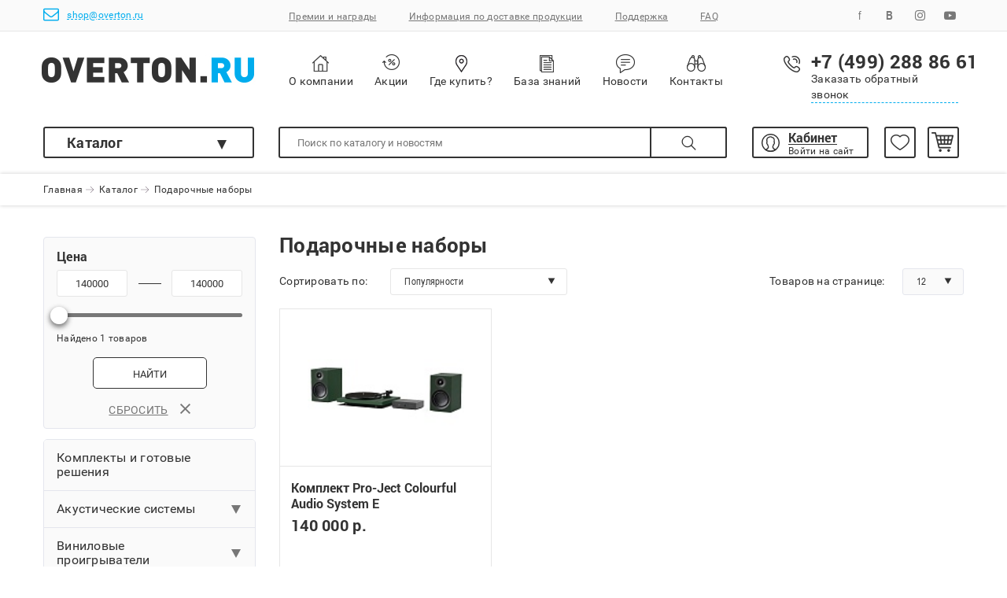

--- FILE ---
content_type: text/html; charset=UTF-8
request_url: https://overton.ru/catalog/podarochne-nabori/
body_size: 84184
content:
<!DOCTYPE html>
<html>
	<head>
		<meta charset="utf-8">
    	<meta name="viewport" content="width=device-width, initial-scale=1.0">
		<meta http-equiv="Content-Type" content="text/html; charset=UTF-8" />
<meta name="robots" content="index, follow" />
<meta name="keywords" content="Keywords" />
<meta name="description" content="Description" />
<script type="text/javascript" data-skip-moving="true">(function(w, d, n) {var cl = "bx-core";var ht = d.documentElement;var htc = ht ? ht.className : undefined;if (htc === undefined || htc.indexOf(cl) !== -1){return;}var ua = n.userAgent;if (/(iPad;)|(iPhone;)/i.test(ua)){cl += " bx-ios";}else if (/Android/i.test(ua)){cl += " bx-android";}cl += (/(ipad|iphone|android|mobile|touch)/i.test(ua) ? " bx-touch" : " bx-no-touch");cl += w.devicePixelRatio && w.devicePixelRatio >= 2? " bx-retina": " bx-no-retina";var ieVersion = -1;if (/AppleWebKit/.test(ua)){cl += " bx-chrome";}else if ((ieVersion = getIeVersion()) > 0){cl += " bx-ie bx-ie" + ieVersion;if (ieVersion > 7 && ieVersion < 10 && !isDoctype()){cl += " bx-quirks";}}else if (/Opera/.test(ua)){cl += " bx-opera";}else if (/Gecko/.test(ua)){cl += " bx-firefox";}if (/Macintosh/i.test(ua)){cl += " bx-mac";}ht.className = htc ? htc + " " + cl : cl;function isDoctype(){if (d.compatMode){return d.compatMode == "CSS1Compat";}return d.documentElement && d.documentElement.clientHeight;}function getIeVersion(){if (/Opera/i.test(ua) || /Webkit/i.test(ua) || /Firefox/i.test(ua) || /Chrome/i.test(ua)){return -1;}var rv = -1;if (!!(w.MSStream) && !(w.ActiveXObject) && ("ActiveXObject" in w)){rv = 11;}else if (!!d.documentMode && d.documentMode >= 10){rv = 10;}else if (!!d.documentMode && d.documentMode >= 9){rv = 9;}else if (d.attachEvent && !/Opera/.test(ua)){rv = 8;}if (rv == -1 || rv == 8){var re;if (n.appName == "Microsoft Internet Explorer"){re = new RegExp("MSIE ([0-9]+[\.0-9]*)");if (re.exec(ua) != null){rv = parseFloat(RegExp.$1);}}else if (n.appName == "Netscape"){rv = 11;re = new RegExp("Trident/.*rv:([0-9]+[\.0-9]*)");if (re.exec(ua) != null){rv = parseFloat(RegExp.$1);}}}return rv;}})(window, document, navigator);</script>


<link href="/bitrix/js/ui/fonts/opensans/ui.font.opensans.css?16564947062555" type="text/css"  rel="stylesheet" />
<link href="/bitrix/js/main/popup/dist/main.popup.bundle.css?165425609926961" type="text/css"  rel="stylesheet" />
<link href="/bitrix/cache/css/s1/overton/template_501840b886def5df7c6b45b59ff75218/template_501840b886def5df7c6b45b59ff75218_v1.css?16790521941777" type="text/css"  data-template-style="true" rel="stylesheet" />







<!-- dev2fun module opengraph -->
<meta property="og:title" content="Подарочные наборы">
<meta property="og:description" content="Description">
<meta property="og:url" content="https://overton.ru/catalog/podarochne-nabori/">
<meta property="og:type" content="website">
<meta property="og:site_name" content="overton.ru">
<meta property="og:image" content="https://overton.ru/upload/iblock/0fe/tgekmb4ct40ubm6ha2x0p05h3a2j213l/48417548_2294821020800481_8996049974907109376_o.jpg">
<!-- /dev2fun module opengraph -->



		<title>Подарочные наборы</title>
		<link rel="shortcut icon" type="image/x-icon" href="/favicon.ico" />

		<link href="/bitrix/templates/overton/css/bootstrap.min.css" rel="stylesheet">
    	<link href="/bitrix/templates/overton/css/font-awesome.min.css" rel="stylesheet">
    	<link href="/bitrix/templates/overton/css/jquery-ui.min.css" rel="stylesheet">
    	<link href="/bitrix/templates/overton/css/slick.css" rel="stylesheet">
		<link href="/bitrix/templates/overton/css/jquery.arcticmodal-0.3.css" rel="stylesheet">
		<link href="/bitrix/templates/overton/css/simple.css" rel="stylesheet">
    	<link href="/bitrix/templates/overton/css/styles.css" rel="stylesheet">
    	<link href="/bitrix/templates/overton/css/jquery.fancybox.min.css" rel="stylesheet">
		
		<!-- Facebook Pixel Code -->
				<noscript>
		<img height="1" width="1"
		src="https://www.facebook.com/tr?id=694923984365198&ev=PageView
		&noscript=1"/>
		</noscript>
		<!-- End Facebook Pixel Code -->
		
		<noscript><img src="https://vk.com/rtrg?p=VK-RTRG-433491-aw6Fv" style="position:fixed; left:-999px;" alt=""/></noscript>
	</head>
	<body>
		<div id="panel">
					</div>

		<!--	HEADER-->
	    <section class="header" id="header">
	      <div class="header-top">
	        <div class="container">
	          <div class="flex"><a class="header__mail" href="mailto:shop@overton.ru">
					<i class="fa fa-envelope-o"></i>shop@overton.ru				</a>
	            <!--'start_frame_cache_LkGdQn'-->

<ul class="header-top__links list-inline"> 



	
	
		
							<li><a href="/awards/" >Премии и награды</a></li>
			
		
	
	



	
	
		
							<li><a href="/info/" >Информация по доставке продукции</a></li>
			
		
	
	



	
	
		
							<li><a href="/support/" >Поддержка</a></li>
			
		
	
	



	
	
		
							<li><a href="/faq/" >FAQ</a></li>
			
		
	
	


</ul>
<!--'end_frame_cache_LkGdQn'-->	            <ul class="list-inline header__socials">
	                <li><a href="https://www.facebook.com/overton.ru/" target="_blank"><i class="header__facebook"></i></a></li>
	                <li><a href="https://vk.com/overton_ru" target="_blank"><i class="header__vk"></i></a></li>
	                <li><a href="https://www.instagram.com/overton_ru/" target="_blank"><i class="fa fa-instagram"></i></a></li>
	                <li><a href="https://www.youtube.com/user/overtonrussia/" target="_blank"><i class="fa fa-youtube-play"></i></a></li>
	            </ul>
	          </div>
	        </div>
	      </div>
	      <div class="header-middle">
	        <div class="container">
	          <div class="flex">
	            <div class="overton-sm">
	              <div class="ham" data-toggle-active>
	                <div class="ham__bar"></div>
	                <div class="ham__bar"></div>
	                <div class="ham__bar"></div>
	                <!--	ЭТУ ЧАСТЬ ВИДНО ТОЛЬКО НА МОБИЛЬНЫХ УС-ВАХ-->
	              </div>
	              <div class="header-menu_sm">
	                <div class="mobile-cart">
	                  <div class="cart-green"></div>
	                  <div class="mobile-cart__row"><span>В корзине:</span><span class="green js-basket_count"></span><span class="green"> шт.</span></div>
	                  <div class="mobile-cart__row"><span>Общая сумма:</span><span class="green js-basket_price"></span></div><a class="header-button" href="/personal/order/make/">Оформить заказ</a>
	                </div>
	                <div class="mobile__catalog-switcher"><a href="/catalog/" class="inherits">Каталог</a></div>
	              </div>
	            </div><a class="header__logo" href="/"></a>
	            <div class="overton-sm overton-sm_last">
	              <div class="header-actions_sm">
	                <div class="header__toggle-search" ></div>
	              </div>
	            </div>
	            <ul class="header-middle__links list-inline">
	              <li><a class="header__about" href="/about/"><span class="header__icon"></span>О компании</a></li>
	              <li><a class="header__sales" href="/sales/"><span class="header__icon"></span>Акции</a></li>
	              <li><a class="header__buy" href="/about/shops/"><span class="header__icon"></span>Где купить?</a></li>
	              <li><a class="header__publications" href="/publications/"><span class="header__icon"></span>База знаний</a></li>
	              <li><a class="header__news" href="/news/"><span class="header__icon"></span>Новости</a></li>
	              <li><a class="header__contacts" href="/contacts/"><span class="header__icon"></span>Контакты</a></li>
	            </ul>
	            <div class="header__call-back" data-popup-open="#callback">
	              <div class="header__phone">
	              +7 (499) 288 86 61	              </div>
	              <div class="text">Заказать обратный звонок</div>
	            </div>
	          </div>
	        </div>
	      </div>
	      <div class="header-bottom clearfix">
	        <div class="container">
	          <div class="header-catalog">
              <div class="header-catalog__label" data-toggle-active><a href="/catalog/" class="inherits">Каталог</a><span class="triangle"></span></div>
	            <nav class="header-nav">
	              	
<ul class="inner-list list-unstyled">
			<li>
			<a href="/catalog/sets/">
				Комплекты и готовые решения							</a>
					</li>
			<li>
			<a href="/catalog/akusticheskie-sistemy/">
				Акустические системы									<i class="fa fa-angle-right"></i>
							</a>
							<div class="header-category">  
    					    						<div class="header-category__item"><a class="caption" href="/catalog/akusticheskie-sistemy/napolnaya-akustika/">Напольная акустика</a>
    						  	<ul class="list-unstyled">
    						  		    							    	<li><a href="/catalog/akusticheskie-sistemy/napolnaya-akustika/napolna-akustika-pro-ject/">Напольная акустика Pro-Ject</a></li>
    							        							    	<li><a href="/catalog/akusticheskie-sistemy/napolnaya-akustika/napolnaya-akustika-triangle/">Напольная акустика Triangle</a></li>
    							        							    	<li><a href="/catalog/akusticheskie-sistemy/napolnaya-akustika/napolnaya-akustika-klassa-premium/">Напольная акустика класса Premium</a></li>
    							        							</ul>
    						</div>
    			            						<div class="header-category__item"><a class="caption" href="/catalog/akusticheskie-sistemy/polochnaya-akustika/">Полочная акустика</a>
    						  	<ul class="list-unstyled">
    						  		    							</ul>
    						</div>
    			            						<div class="header-category__item"><a class="caption" href="/catalog/akusticheskie-sistemy/tsentralnye-kanaly/">Центральные каналы</a>
    						  	<ul class="list-unstyled">
    						  		    							</ul>
    						</div>
    			            						<div class="header-category__item"><a class="caption" href="/catalog/akusticheskie-sistemy/aktivnaya-akustika/">Активная и беспроводная акустика</a>
    						  	<ul class="list-unstyled">
    						  		    							</ul>
    						</div>
    			            						<div class="header-category__item"><a class="caption" href="/catalog/akusticheskie-sistemy/akusticheskie-sistemy-klassa-premium/">Акустические системы класса Premium</a>
    						  	<ul class="list-unstyled">
    						  		    							</ul>
    						</div>
    			        				</div>
					</li>
			<li>
			<a href="/catalog/vinilovye-proigryvateli/">
				Виниловые проигрыватели									<i class="fa fa-angle-right"></i>
							</a>
							<div class="header-category">  
    					    						<div class="header-category__item"><a class="caption" href="/catalog/vinilovye-proigryvateli/proigryvateli-vinila-bez-zvukosnimatelya/">Проигрыватели винила без звукоснимателя</a>
    						  	<ul class="list-unstyled">
    						  		    							</ul>
    						</div>
    			            						<div class="header-category__item"><a class="caption" href="/catalog/vinilovye-proigryvateli/cartridges_turntables/">Проигрыватели винила со звукоснимателем</a>
    						  	<ul class="list-unstyled">
    						  		    							</ul>
    						</div>
    			            						<div class="header-category__item"><a class="caption" href="/catalog/vinilovye-proigryvateli/turntable_with_phonostage/">Проигрыватели винила с фонокорректором</a>
    						  	<ul class="list-unstyled">
    						  		    							</ul>
    						</div>
    			            						<div class="header-category__item"><a class="caption" href="/catalog/vinilovye-proigryvateli/besprovodnye-proigryvateli-vinila/">Беспроводные проигрыватели винила</a>
    						  	<ul class="list-unstyled">
    						  		    							</ul>
    						</div>
    			            						<div class="header-category__item"><a class="caption" href="/catalog/vinilovye-proigryvateli/avtomaticheskie-proigryvateli-vinila/">Автоматические проигрыватели винила</a>
    						  	<ul class="list-unstyled">
    						  		    							</ul>
    						</div>
    			            						<div class="header-category__item"><a class="caption" href="/catalog/vinilovye-proigryvateli/vinyl_systems/">Проигрыватели винила &quot;все-в-одном&quot;</a>
    						  	<ul class="list-unstyled">
    						  		    							</ul>
    						</div>
    			            						<div class="header-category__item"><a class="caption" href="/catalog/vinilovye-proigryvateli/proigryvateli-vinila-klassa-premium/">Проигрыватели винила класса Premium</a>
    						  	<ul class="list-unstyled">
    						  		    							</ul>
    						</div>
    			            						<div class="header-category__item"><a class="caption" href="/catalog/vinilovye-proigryvateli/instrumenty-dlya-nastroyki/">Инструменты для настройки</a>
    						  	<ul class="list-unstyled">
    						  		    							</ul>
    						</div>
    			            						<div class="header-category__item"><a class="caption" href="/catalog/vinilovye-proigryvateli/aksessuary-dlya-proigryvateley-vinila/">Аксессуары для проигрывателей винила</a>
    						  	<ul class="list-unstyled">
    						  		    							    	<li><a href="/catalog/vinilovye-proigryvateli/aksessuary-dlya-proigryvateley-vinila/mc-transformatory/">Повышающие MC-трансформаторы</a></li>
    							        							    	<li><a href="/catalog/vinilovye-proigryvateli/aksessuary-dlya-proigryvateley-vinila/mat/">Маты</a></li>
    							        							    	<li><a href="/catalog/vinilovye-proigryvateli/aksessuary-dlya-proigryvateley-vinila/clamps/">Прижимы</a></li>
    							        							    	<li><a href="/catalog/vinilovye-proigryvateli/aksessuary-dlya-proigryvateley-vinila/subdiski/">Субдиски</a></li>
    							        							</ul>
    						</div>
    			            						<div class="header-category__item"><a class="caption" href="/catalog/vinilovye-proigryvateli/tonarmy-i-aksessuary-k-nim/">Тонармы и аксессуары к ним</a>
    						  	<ul class="list-unstyled">
    						  		    							</ul>
    						</div>
    			            						<div class="header-category__item"><a class="caption" href="/catalog/vinilovye-proigryvateli/zapchasti-dlya-proigryvateley-vinila/">Запчасти для проигрывателей винила</a>
    						  	<ul class="list-unstyled">
    						  		    							    	<li><a href="/catalog/vinilovye-proigryvateli/zapchasti-dlya-proigryvateley-vinila/belt_drive/">Пассики</a></li>
    							        							    	<li><a href="/catalog/vinilovye-proigryvateli/zapchasti-dlya-proigryvateley-vinila/Covers/">Крышки</a></li>
    							        							    	<li><a href="/catalog/vinilovye-proigryvateli/zapchasti-dlya-proigryvateley-vinila/Platters/">Опорные диски</a></li>
    							        							    	<li><a href="/catalog/vinilovye-proigryvateli/zapchasti-dlya-proigryvateley-vinila/Counterweights/">Противовесы</a></li>
    							        							    	<li><a href="/catalog/vinilovye-proigryvateli/zapchasti-dlya-proigryvateley-vinila/gruziki-antiskeytinga/">Грузики антискейтинга</a></li>
    							        							    	<li><a href="/catalog/vinilovye-proigryvateli/zapchasti-dlya-proigryvateley-vinila/instrumenty-i-raskhodnye-materialy/">Инструменты и расходные материалы</a></li>
    							        							</ul>
    						</div>
    			        				</div>
					</li>
			<li>
			<a href="/catalog/fonokorrekory/">
				Фонокорректоры									<i class="fa fa-angle-right"></i>
							</a>
							<div class="header-category">  
    					    						<div class="header-category__item"><a class="caption" href="/catalog/fonokorrekory/mm-fonokorrektory/">MM-фонокорректоры</a>
    						  	<ul class="list-unstyled">
    						  		    							</ul>
    						</div>
    			            						<div class="header-category__item"><a class="caption" href="/catalog/fonokorrekory/mm-mc-fonokorrektory/">MM/MC-фонокорректоры</a>
    						  	<ul class="list-unstyled">
    						  		    							</ul>
    						</div>
    			            						<div class="header-category__item"><a class="caption" href="/catalog/fonokorrekory/lampovye-fonokorrektory/">Ламповые фонокорректоры</a>
    						  	<ul class="list-unstyled">
    						  		    							</ul>
    						</div>
    			            						<div class="header-category__item"><a class="caption" href="/catalog/fonokorrekory/fonokorrektory-klassa-premium/">Фонокорректоры класса Premium</a>
    						  	<ul class="list-unstyled">
    						  		    							</ul>
    						</div>
    			        				</div>
					</li>
			<li>
			<a href="/catalog/phono-cartridges/">
				Звукосниматели									<i class="fa fa-angle-right"></i>
							</a>
							<div class="header-category">  
    					    						<div class="header-category__item"><a class="caption" href="/catalog/phono-cartridges/mm-kartridzhi/">ММ картриджи</a>
    						  	<ul class="list-unstyled">
    						  		    							</ul>
    						</div>
    			            						<div class="header-category__item"><a class="caption" href="/catalog/phono-cartridges/ms-kartridzhi/">МС картриджи</a>
    						  	<ul class="list-unstyled">
    						  		    							</ul>
    						</div>
    			            						<div class="header-category__item"><a class="caption" href="/catalog/phono-cartridges/mi-kartridzhi/">MI картриджи</a>
    						  	<ul class="list-unstyled">
    						  		    							</ul>
    						</div>
    			            						<div class="header-category__item"><a class="caption" href="/catalog/phono-cartridges/spu-kartridzhi/">SPU картриджи</a>
    						  	<ul class="list-unstyled">
    						  		    							</ul>
    						</div>
    			            						<div class="header-category__item"><a class="caption" href="/catalog/phono-cartridges/eksklyuzivnye-kartridzhi/">Эксклюзивные картриджи</a>
    						  	<ul class="list-unstyled">
    						  		    							</ul>
    						</div>
    			            						<div class="header-category__item"><a class="caption" href="/catalog/phono-cartridges/smennye-igly/">Сменные иглы</a>
    						  	<ul class="list-unstyled">
    						  		    							</ul>
    						</div>
    			            						<div class="header-category__item"><a class="caption" href="/catalog/phono-cartridges/aksessuary-dlya-zvukosnimateley/">Аксессуары для звукоснимателей</a>
    						  	<ul class="list-unstyled">
    						  		    							    	<li><a href="/catalog/phono-cartridges/aksessuary-dlya-zvukosnimateley/cartridge_adjustments/">Инструменты для настройки</a></li>
    							        							    	<li><a href="/catalog/phono-cartridges/aksessuary-dlya-zvukosnimateley/sredstva-i-prisposobleniya-dlya-ukhoda/">Средства и приспособления для ухода</a></li>
    							        							    	<li><a href="/catalog/phono-cartridges/aksessuary-dlya-zvukosnimateley/shelly/">Шеллы (держатели картриджа)</a></li>
    							        							    	<li><a href="/catalog/phono-cartridges/aksessuary-dlya-zvukosnimateley/kabeli-dlya-shella/">Кабели для шелла</a></li>
    							        							</ul>
    						</div>
    			        				</div>
					</li>
			<li>
			<a href="/catalog/amplifier/">
				Усилители									<i class="fa fa-angle-right"></i>
							</a>
							<div class="header-category">  
    					    						<div class="header-category__item"><a class="caption" href="/catalog/amplifier/integralnye-usiliteli/">Интегральные усилители</a>
    						  	<ul class="list-unstyled">
    						  		    							    	<li><a href="/catalog/amplifier/integralnye-usiliteli/lampovye-integralnye-usiliteli/">Ламповые интегральные усилители</a></li>
    							        							    	<li><a href="/catalog/amplifier/integralnye-usiliteli/tranzistornye-integralnye-usiliteli/">Транзисторные интегральные усилители</a></li>
    							        							    	<li><a href="/catalog/amplifier/integralnye-usiliteli/integralnye-usiliteli-klassa-premium/">Интегральные усилители класса Premium</a></li>
    							        							    	<li><a href="/catalog/amplifier/integralnye-usiliteli/gibridnye-integralnye-usiliteli/">Гибридные интегральные усилители</a></li>
    							        							</ul>
    						</div>
    			            						<div class="header-category__item"><a class="caption" href="/catalog/amplifier/predvaritelnye-usiliteli/">Предварительные усилители</a>
    						  	<ul class="list-unstyled">
    						  		    							    	<li><a href="/catalog/amplifier/predvaritelnye-usiliteli/lampovye-predvaritelnye-usiliteli/">Ламповые предварительные усилители</a></li>
    							        							    	<li><a href="/catalog/amplifier/predvaritelnye-usiliteli/tranzistornye-predvaritelnye-usiliteli/">Транзисторные предварительные усилители</a></li>
    							        							    	<li><a href="/catalog/amplifier/predvaritelnye-usiliteli/gibridnye-predvaritelnye-usiliteli/">Гибридные предварительные усилители</a></li>
    							        							    	<li><a href="/catalog/amplifier/predvaritelnye-usiliteli/predvaritelnye-usiliteli-klassa-premium/">Предварительные усилители класса Premium</a></li>
    							        							</ul>
    						</div>
    			            						<div class="header-category__item"><a class="caption" href="/catalog/amplifier/usiliteli-moshchnosti/">Усилители мощности</a>
    						  	<ul class="list-unstyled">
    						  		    							    	<li><a href="/catalog/amplifier/usiliteli-moshchnosti/lampovye-usiliteli-moshchnosti/">Ламповые усилители мощности</a></li>
    							        							    	<li><a href="/catalog/amplifier/usiliteli-moshchnosti/tranzistornye-usiliteli-moshchnosti/">Транзисторные усилители мощности</a></li>
    							        							    	<li><a href="/catalog/amplifier/usiliteli-moshchnosti/gibridnye-usiliteli-moshchnosti/">Гибридные усилители мощности</a></li>
    							        							    	<li><a href="/catalog/amplifier/usiliteli-moshchnosti/usiliteli-moshchnosti-klassa-premium/">Усилители мощности класса Premium</a></li>
    							        							</ul>
    						</div>
    			            						<div class="header-category__item"><a class="caption" href="/catalog/amplifier/usiliteli-dlya-naushnikov/">Усилители для наушников</a>
    						  	<ul class="list-unstyled">
    						  		    							    	<li><a href="/catalog/amplifier/usiliteli-dlya-naushnikov/lampovye-usiliteli-dlya-naushnikov/">Ламповые усилители для наушников</a></li>
    							        							    	<li><a href="/catalog/amplifier/usiliteli-dlya-naushnikov/tranzistornye-usiliteli-dlya-naushnikov/">Транзисторные усилители для наушников</a></li>
    							        							    	<li><a href="/catalog/amplifier/usiliteli-dlya-naushnikov/gibridnye-usiliteli-dlya-naushnikov/">Гибридные усилители для наушников</a></li>
    							        							    	<li><a href="/catalog/amplifier/usiliteli-dlya-naushnikov/usiliteli-dlya-naushnikov-klassa-premium/">Усилители для наушников класса Premium</a></li>
    							        							    	<li><a href="/catalog/amplifier/usiliteli-dlya-naushnikov/portativnye-usiliteli-dlya-naushnikov/">Портативные усилители для наушников</a></li>
    							        							</ul>
    						</div>
    			            						<div class="header-category__item"><a class="caption" href="/catalog/amplifier/Premium-amplifiers/">Усилители класса Premium</a>
    						  	<ul class="list-unstyled">
    						  		    							    	<li><a href="/catalog/amplifier/Premium-amplifiers/usiliteli-moshchnosti-klassa-premiym/">Усилители мощности класса Premium</a></li>
    							        							    	<li><a href="/catalog/amplifier/Premium-amplifiers/predvaritelnye-usiliteli-klassa-premiym/">Предварительные усилители класса Premium</a></li>
    							        							    	<li><a href="/catalog/amplifier/Premium-amplifiers/usiliteli-dlya-naushnikov-klassa-premiym/">Усилители для наушников класса Premium</a></li>
    							        							    	<li><a href="/catalog/amplifier/Premium-amplifiers/integralnye-usiliteli-klassa-premiym/">Интегральные усилители класса Premium</a></li>
    							        							</ul>
    						</div>
    			        				</div>
					</li>
			<li>
			<a href="/catalog/tsifrovye-istochniki/">
				Цифровые источники									<i class="fa fa-angle-right"></i>
							</a>
							<div class="header-category">  
    					    						<div class="header-category__item"><a class="caption" href="/catalog/tsifrovye-istochniki/cd-player/">CD-проигрыватели</a>
    						  	<ul class="list-unstyled">
    						  		    							</ul>
    						</div>
    			            						<div class="header-category__item"><a class="caption" href="/catalog/tsifrovye-istochniki/streaming/">Стримеры</a>
    						  	<ul class="list-unstyled">
    						  		    							</ul>
    						</div>
    			            						<div class="header-category__item"><a class="caption" href="/catalog/tsifrovye-istochniki/bluetooth-resivery/">Bluetooth-ресиверы</a>
    						  	<ul class="list-unstyled">
    						  		    							</ul>
    						</div>
    			            						<div class="header-category__item"><a class="caption" href="/catalog/tsifrovye-istochniki/portable_players/">Портативные плееры</a>
    						  	<ul class="list-unstyled">
    						  		    							</ul>
    						</div>
    			        				</div>
					</li>
			<li>
			<a href="/catalog/vneshnie-tsapy/">
				Внешние ЦАПы									<i class="fa fa-angle-right"></i>
							</a>
							<div class="header-category">  
    					    						<div class="header-category__item"><a class="caption" href="/catalog/vneshnie-tsapy/tsap-bez-usilitelya/">ЦАП без усилителя</a>
    						  	<ul class="list-unstyled">
    						  		    							</ul>
    						</div>
    			            						<div class="header-category__item"><a class="caption" href="/catalog/vneshnie-tsapy/tsap-s-predusilitelem-/">ЦАП с предусилителем </a>
    						  	<ul class="list-unstyled">
    						  		    							</ul>
    						</div>
    			            						<div class="header-category__item"><a class="caption" href="/catalog/vneshnie-tsapy/tsap-s-usilitelem-dlya-naushnikov/">ЦАП с усилителем для наушников</a>
    						  	<ul class="list-unstyled">
    						  		    							</ul>
    						</div>
    			            						<div class="header-category__item"><a class="caption" href="/catalog/vneshnie-tsapy/tsap-klassa-premium/">ЦАП класса Premium</a>
    						  	<ul class="list-unstyled">
    						  		    							</ul>
    						</div>
    			        				</div>
					</li>
			<li>
			<a href="/catalog/naushniki/">
				Наушники									<i class="fa fa-angle-right"></i>
							</a>
							<div class="header-category">  
    					    						<div class="header-category__item"><a class="caption" href="/catalog/naushniki/polnorazmernye-naushniki/">Полноразмерные наушники</a>
    						  	<ul class="list-unstyled">
    						  		    							</ul>
    						</div>
    			            						<div class="header-category__item"><a class="caption" href="/catalog/naushniki/nakladnye-naushniki/">Накладные наушники</a>
    						  	<ul class="list-unstyled">
    						  		    							</ul>
    						</div>
    			            						<div class="header-category__item"><a class="caption" href="/catalog/naushniki/vnutrikanalnye-naushniki/">Внутриканальные наушники</a>
    						  	<ul class="list-unstyled">
    						  		    							</ul>
    						</div>
    			            						<div class="header-category__item"><a class="caption" href="/catalog/naushniki/besprovodnye-naushniki/">Беспроводные наушники</a>
    						  	<ul class="list-unstyled">
    						  		    							</ul>
    						</div>
    			            						<div class="header-category__item"><a class="caption" href="/catalog/naushniki/naushniki-klassa-premium/">Наушники класса Premium</a>
    						  	<ul class="list-unstyled">
    						  		    							</ul>
    						</div>
    			            						<div class="header-category__item"><a class="caption" href="/catalog/naushniki/professionalnye-naushniki/">Профессиональные наушники</a>
    						  	<ul class="list-unstyled">
    						  		    							</ul>
    						</div>
    			            						<div class="header-category__item"><a class="caption" href="/catalog/naushniki/usilitely-dlya-naushnikov/">Усилители для наушников</a>
    						  	<ul class="list-unstyled">
    						  		    							    	<li><a href="/catalog/naushniki/usilitely-dlya-naushnikov/lampovye-usiliteli-dlya-naushnikov5553/">Ламповые усилители для наушников</a></li>
    							        							    	<li><a href="/catalog/naushniki/usilitely-dlya-naushnikov/tranzistornye-usiliteli-dlya-naushnikov4807/">Транзисторные усилители для наушников</a></li>
    							        							    	<li><a href="/catalog/naushniki/usilitely-dlya-naushnikov/gibridnye-usiliteli-dlya-naushnikov382/">Гибридные усилители для наушников</a></li>
    							        							    	<li><a href="/catalog/naushniki/usilitely-dlya-naushnikov/usiliteli-dlya-naushnikov-klassa-premium8292/">Усилители для наушников класса Premium</a></li>
    							        							</ul>
    						</div>
    			            						<div class="header-category__item"><a class="caption" href="/catalog/naushniki/aksessuary-dlya-naushnikov/">Аксессуары для наушников</a>
    						  	<ul class="list-unstyled">
    						  		    							</ul>
    						</div>
    			        				</div>
					</li>
			<li>
			<a href="/catalog/hi-fi-cables/">
				Hi-Fi кабели									<i class="fa fa-angle-right"></i>
							</a>
							<div class="header-category">  
    					    						<div class="header-category__item"><a class="caption" href="/catalog/hi-fi-cables/audio_cables/">Межблочные аналоговые кабели</a>
    						  	<ul class="list-unstyled">
    						  		    							    	<li><a href="/catalog/hi-fi-cables/audio_cables/rca/">RCA</a></li>
    							        							    	<li><a href="/catalog/hi-fi-cables/audio_cables/xlr/">XLR</a></li>
    							        							    	<li><a href="/catalog/hi-fi-cables/audio_cables/mini-xlr/">Mini XLR</a></li>
    							        							    	<li><a href="/catalog/hi-fi-cables/audio_cables/din5/">5P (DIN)</a></li>
    							        							</ul>
    						</div>
    			            						<div class="header-category__item"><a class="caption" href="/catalog/hi-fi-cables/phono_cables/">Фоно-кабели</a>
    						  	<ul class="list-unstyled">
    						  		    							    	<li><a href="/catalog/hi-fi-cables/phono_cables/5p-din/">5P (DIN)</a></li>
    							        							    	<li><a href="/catalog/hi-fi-cables/phono_cables/phono-rca/">RCA</a></li>
    							        							    	<li><a href="/catalog/hi-fi-cables/phono_cables/phono-xlr/">XLR</a></li>
    							        							    	<li><a href="/catalog/hi-fi-cables/phono_cables/phono-mini-xlr/">Mini XLR</a></li>
    							        							</ul>
    						</div>
    			            						<div class="header-category__item"><a class="caption" href="/catalog/hi-fi-cables/true_balanced_cables/">Балансные кабели</a>
    						  	<ul class="list-unstyled">
    						  		    							    	<li><a href="/catalog/hi-fi-cables/true_balanced_cables/pro-ject-connect-it-phono-e-true-balanced/">Pro-Ject Connect It Phono E - True Balanced</a></li>
    							        							    	<li><a href="/catalog/hi-fi-cables/true_balanced_cables/pro-ject-connect-it-phono-s-true-balanced/">Pro-Ject Connect It Phono S - True Balanced</a></li>
    							        							    	<li><a href="/catalog/hi-fi-cables/true_balanced_cables/pro-ject-connect-it-phono-ds-true-balanced/">Pro-Ject Connect It Phono DS - True Balanced</a></li>
    							        							</ul>
    						</div>
    			            						<div class="header-category__item"><a class="caption" href="/catalog/hi-fi-cables/speaker_cables/">Акустические кабели</a>
    						  	<ul class="list-unstyled">
    						  		    							</ul>
    						</div>
    			            						<div class="header-category__item"><a class="caption" href="/catalog/hi-fi-cables/power_cables/">Сетевые кабели и фильтры</a>
    						  	<ul class="list-unstyled">
    						  		    							</ul>
    						</div>
    			            						<div class="header-category__item"><a class="caption" href="/catalog/hi-fi-cables/headphones_cables/">Кабели для наушников</a>
    						  	<ul class="list-unstyled">
    						  		    							</ul>
    						</div>
    			        				</div>
					</li>
			<li>
			<a href="/catalog/hi-fi-aksessuary/">
				Hi-Fi аксессуары									<i class="fa fa-angle-right"></i>
							</a>
							<div class="header-category">  
    					    						<div class="header-category__item"><a class="caption" href="/catalog/hi-fi-aksessuary/bloki-pitaniya/">Блоки питания</a>
    						  	<ul class="list-unstyled">
    						  		    							</ul>
    						</div>
    			            						<div class="header-category__item"><a class="caption" href="/catalog/hi-fi-aksessuary/sistemy-upravleniya/">Системы управления</a>
    						  	<ul class="list-unstyled">
    						  		    							</ul>
    						</div>
    			            						<div class="header-category__item"><a class="caption" href="/catalog/hi-fi-aksessuary/aksessuary-dlya-proigryvatelya-vinila/">Аксессуары для проигрывателя винила</a>
    						  	<ul class="list-unstyled">
    						  		    							</ul>
    						</div>
    			            						<div class="header-category__item"><a class="caption" href="/catalog/hi-fi-aksessuary/aksessuary-dlya-vinila-khranenie-i-ukhod/">Аксессуары для винила (хранение и уход)</a>
    						  	<ul class="list-unstyled">
    						  		    							    	<li><a href="/catalog/hi-fi-aksessuary/aksessuary-dlya-vinila-khranenie-i-ukhod/vinyl_cleaners/">Мойки для виниловых пластинок</a></li>
    							        							    	<li><a href="/catalog/hi-fi-aksessuary/aksessuary-dlya-vinila-khranenie-i-ukhod/raskhodnye-materialy-i-zapchasti-dlya-moek/">Расходные материалы и запчасти для моек</a></li>
    							        							    	<li><a href="/catalog/hi-fi-aksessuary/aksessuary-dlya-vinila-khranenie-i-ukhod/sredstva-dlya-ukhoda-za-vinilom/">Средства для ухода за винилом</a></li>
    							        							    	<li><a href="/catalog/hi-fi-aksessuary/aksessuary-dlya-vinila-khranenie-i-ukhod/aksessuary-dlya-khraneniya-vinila/">Аксессуары для хранения винила</a></li>
    							        							</ul>
    						</div>
    			            						<div class="header-category__item"><a class="caption" href="/catalog/hi-fi-aksessuary/aksessuary-dlya-ukhoda-za-hi-fi-tekhnikoy/">Аксессуары для ухода за Hi-Fi техникой</a>
    						  	<ul class="list-unstyled">
    						  		    							</ul>
    						</div>
    			            						<div class="header-category__item"><a class="caption" href="/catalog/hi-fi-aksessuary/aksessuary-dlya-razmeshcheniya-hi-fi-tekhniki/">Аксессуары для размещения Hi-Fi техники</a>
    						  	<ul class="list-unstyled">
    						  		    							    	<li><a href="/catalog/hi-fi-aksessuary/aksessuary-dlya-razmeshcheniya-hi-fi-tekhniki/podstavki-i-opory/">Подставки и опоры</a></li>
    							        							    	<li><a href="/catalog/hi-fi-aksessuary/aksessuary-dlya-razmeshcheniya-hi-fi-tekhniki/speaker_stands/">Стойки для акустики</a></li>
    							        							    	<li><a href="/catalog/hi-fi-aksessuary/aksessuary-dlya-razmeshcheniya-hi-fi-tekhniki/wall_mount/">Настенные крепления</a></li>
    							        							</ul>
    						</div>
    			        				</div>
					</li>
			<li>
			<a href="/catalog/podarochne-nabori/">
				Подарочные наборы							</a>
					</li>
			<li>
			<a href="/catalog/plastinki/">
				Пластинки							</a>
					</li>
			<li>
			<a href="/catalog/knigi/">
				Книги									<i class="fa fa-angle-right"></i>
							</a>
							<div class="header-category">  
    					    						<div class="header-category__item"><a class="caption" href="/catalog/katalog-outlet/vinilovye-proigryvateli-o/">Виниловые проигрыватели</a>
    						  	<ul class="list-unstyled">
    						  		    							    	<li><a href="/catalog/katalog-outlet/vinilovye-proigryvateli-o/proigryvateli-vinila-bez-zvukosnimatelya-o/">Проигрыватели винила без звукоснимателя</a></li>
    							        							</ul>
    						</div>
    			            						<div class="header-category__item"><a class="caption" href="/catalog/katalog-outlet/zvukosnimateli/">Звукосниматели</a>
    						  	<ul class="list-unstyled">
    						  		    							</ul>
    						</div>
    			            						<div class="header-category__item"><a class="caption" href="/catalog/katalog-outlet/spetsialnoe-predlozhenie-akademii-vinila/">Специальное предложение Академии Винила</a>
    						  	<ul class="list-unstyled">
    						  		    							    	<li><a href="/catalog/katalog-outlet/spetsialnoe-predlozhenie-akademii-vinila/aksessuary/">Аксессуары</a></li>
    							        							    	<li><a href="/catalog/katalog-outlet/spetsialnoe-predlozhenie-akademii-vinila/proigryvateli/">Проигрыватели</a></li>
    							        							</ul>
    						</div>
    			        				</div>
					</li>
	</ul>	            </nav>
	          </div>
	          <form class="header__search" action="/search/">
	            <input type="search" placeholder="Поиск по каталогу и новостям" name="q">
	            <button></button>
	          </form>
	          <div class="header-account" data-toggle-active>
	            <div class="user"></div>
	            	            		            <div class="caption">Кабинет</div>
		            <div class="text">Войти на сайт</div>
		            <div class="header-login">
		              <button class="header-login__button" data-popup-open="#login">Войти на сайт</button>
		              <div class="text">Новый покупатель?</div><a class="header-login__link" href="/auth/?register=yes">Зарегистрироваться</a>
		            </div>

	            	          </div>
	          <div class="header-actions">
	          	<a class="header__favorites" href="/personal/favorite/">
	          		<span class="heart"></span>
	          		<span class="count js-favorite_count">&nbsp;&nbsp;</span>
	          	</a>
	          	<a class="header__cart" href="/personal/cart/">
	          		<span class="cart"></span>
	          		<span class="count js-basket_count">&nbsp;&nbsp;</span>
	          	</a>
	          </div>
	        </div>
	      </div>
	    </section>
	    <!--	HEADER END-->

	    <!-- CONTENT-->
    	<div id="content">
    		    	<div class="breadcrumbs">

		<div class="container">

				<ul class="list-inline clearfix">

										<li><a href="/" title="Главная" itemprop="url">Главная</a></li>
										<li class="separator"></li>
									

					<li><a href="/catalog/" title="Каталог" itemprop="url">Каталог</a></li>
					<li class="separator"></li>
				<li>Подарочные наборы</li></ul></div></div>			

	<div class="catalog catalog-root">
        <div class="container">
          <h1>Подарочные наборы</h1>
          <div class="row">
            <div class="col-lg-3">
              <div class="catalog-range">
                <div class="caption-16">Цена</div>
                <form>
                    <span class="price-filter" data-range-filter><span class="price-inputs"><span class="range-label">
                        <input type="text" title="min" name="price-start"><span class="price-separator"></span>
                        <input type="text" title="max" name="price-end"></span></span>
                        <span class="price-range"
                          data-range-min="140000"
                          data-range-max="140000"
                          data-range-start="140000"
                          data-range-end="140000"
                          data-range-slider>
                        </span>
                    </span>
                  <div class="text js-filter-count-elements"></div>
                  <div class="text-center">
                    <button class="form-button js-btn_serch_price" data-url="/catalog/podarochne-nabori/">Найти</button>
                    <a class="catalog__erase" href="/catalog/podarochne-nabori/">Сбросить<span class="erase"></span></a>
                  </div>
                </form>
              </div>

              
<nav class="catalog-nav">
			<div class="caption-16 " data-toggle-active>
			<a href="/catalog/sets/">Комплекты и готовые решения</a>
					</div>
				  
			<div class="caption-16 " data-toggle-active>
			<a href="/catalog/akusticheskie-sistemy/">Акустические системы</a>
							<span class="switcher">
					<span class="caret"></span>
				</span>
					</div>
					<ul class="list-unstyled catalog-nav__list">
						  			<li>
		  				<a href="/catalog/akusticheskie-sistemy/napolnaya-akustika/">Напольная акустика</a>
		  			</li>
		  				  			<li>
		  				<a href="/catalog/akusticheskie-sistemy/polochnaya-akustika/">Полочная акустика</a>
		  			</li>
		  				  			<li>
		  				<a href="/catalog/akusticheskie-sistemy/tsentralnye-kanaly/">Центральные каналы</a>
		  			</li>
		  				  			<li>
		  				<a href="/catalog/akusticheskie-sistemy/aktivnaya-akustika/">Активная и беспроводная акустика</a>
		  			</li>
		  				  			<li>
		  				<a href="/catalog/akusticheskie-sistemy/akusticheskie-sistemy-klassa-premium/">Акустические системы класса Premium</a>
		  			</li>
		  				  	</ul>
				  
			<div class="caption-16 " data-toggle-active>
			<a href="/catalog/vinilovye-proigryvateli/">Виниловые проигрыватели</a>
							<span class="switcher">
					<span class="caret"></span>
				</span>
					</div>
					<ul class="list-unstyled catalog-nav__list">
						  			<li>
		  				<a href="/catalog/vinilovye-proigryvateli/proigryvateli-vinila-bez-zvukosnimatelya/">Проигрыватели винила без звукоснимателя</a>
		  			</li>
		  				  			<li>
		  				<a href="/catalog/vinilovye-proigryvateli/cartridges_turntables/">Проигрыватели винила со звукоснимателем</a>
		  			</li>
		  				  			<li>
		  				<a href="/catalog/vinilovye-proigryvateli/turntable_with_phonostage/">Проигрыватели винила с фонокорректором</a>
		  			</li>
		  				  			<li>
		  				<a href="/catalog/vinilovye-proigryvateli/besprovodnye-proigryvateli-vinila/">Беспроводные проигрыватели винила</a>
		  			</li>
		  				  			<li>
		  				<a href="/catalog/vinilovye-proigryvateli/avtomaticheskie-proigryvateli-vinila/">Автоматические проигрыватели винила</a>
		  			</li>
		  				  			<li>
		  				<a href="/catalog/vinilovye-proigryvateli/vinyl_systems/">Проигрыватели винила &quot;все-в-одном&quot;</a>
		  			</li>
		  				  			<li>
		  				<a href="/catalog/vinilovye-proigryvateli/proigryvateli-vinila-klassa-premium/">Проигрыватели винила класса Premium</a>
		  			</li>
		  				  			<li>
		  				<a href="/catalog/vinilovye-proigryvateli/instrumenty-dlya-nastroyki/">Инструменты для настройки</a>
		  			</li>
		  				  			<li>
		  				<a href="/catalog/vinilovye-proigryvateli/aksessuary-dlya-proigryvateley-vinila/">Аксессуары для проигрывателей винила</a>
		  			</li>
		  				  			<li>
		  				<a href="/catalog/vinilovye-proigryvateli/tonarmy-i-aksessuary-k-nim/">Тонармы и аксессуары к ним</a>
		  			</li>
		  				  			<li>
		  				<a href="/catalog/vinilovye-proigryvateli/zapchasti-dlya-proigryvateley-vinila/">Запчасти для проигрывателей винила</a>
		  			</li>
		  				  	</ul>
				  
			<div class="caption-16 " data-toggle-active>
			<a href="/catalog/fonokorrekory/">Фонокорректоры</a>
							<span class="switcher">
					<span class="caret"></span>
				</span>
					</div>
					<ul class="list-unstyled catalog-nav__list">
						  			<li>
		  				<a href="/catalog/fonokorrekory/mm-fonokorrektory/">MM-фонокорректоры</a>
		  			</li>
		  				  			<li>
		  				<a href="/catalog/fonokorrekory/mm-mc-fonokorrektory/">MM/MC-фонокорректоры</a>
		  			</li>
		  				  			<li>
		  				<a href="/catalog/fonokorrekory/lampovye-fonokorrektory/">Ламповые фонокорректоры</a>
		  			</li>
		  				  			<li>
		  				<a href="/catalog/fonokorrekory/fonokorrektory-klassa-premium/">Фонокорректоры класса Premium</a>
		  			</li>
		  				  	</ul>
				  
			<div class="caption-16 " data-toggle-active>
			<a href="/catalog/phono-cartridges/">Звукосниматели</a>
							<span class="switcher">
					<span class="caret"></span>
				</span>
					</div>
					<ul class="list-unstyled catalog-nav__list">
						  			<li>
		  				<a href="/catalog/phono-cartridges/mm-kartridzhi/">ММ картриджи</a>
		  			</li>
		  				  			<li>
		  				<a href="/catalog/phono-cartridges/ms-kartridzhi/">МС картриджи</a>
		  			</li>
		  				  			<li>
		  				<a href="/catalog/phono-cartridges/mi-kartridzhi/">MI картриджи</a>
		  			</li>
		  				  			<li>
		  				<a href="/catalog/phono-cartridges/spu-kartridzhi/">SPU картриджи</a>
		  			</li>
		  				  			<li>
		  				<a href="/catalog/phono-cartridges/eksklyuzivnye-kartridzhi/">Эксклюзивные картриджи</a>
		  			</li>
		  				  			<li>
		  				<a href="/catalog/phono-cartridges/smennye-igly/">Сменные иглы</a>
		  			</li>
		  				  			<li>
		  				<a href="/catalog/phono-cartridges/aksessuary-dlya-zvukosnimateley/">Аксессуары для звукоснимателей</a>
		  			</li>
		  				  	</ul>
				  
			<div class="caption-16 " data-toggle-active>
			<a href="/catalog/amplifier/">Усилители</a>
							<span class="switcher">
					<span class="caret"></span>
				</span>
					</div>
					<ul class="list-unstyled catalog-nav__list">
						  			<li>
		  				<a href="/catalog/amplifier/integralnye-usiliteli/">Интегральные усилители</a>
		  			</li>
		  				  			<li>
		  				<a href="/catalog/amplifier/predvaritelnye-usiliteli/">Предварительные усилители</a>
		  			</li>
		  				  			<li>
		  				<a href="/catalog/amplifier/usiliteli-moshchnosti/">Усилители мощности</a>
		  			</li>
		  				  			<li>
		  				<a href="/catalog/amplifier/usiliteli-dlya-naushnikov/">Усилители для наушников</a>
		  			</li>
		  				  			<li>
		  				<a href="/catalog/amplifier/Premium-amplifiers/">Усилители класса Premium</a>
		  			</li>
		  				  	</ul>
				  
			<div class="caption-16 " data-toggle-active>
			<a href="/catalog/tsifrovye-istochniki/">Цифровые источники</a>
							<span class="switcher">
					<span class="caret"></span>
				</span>
					</div>
					<ul class="list-unstyled catalog-nav__list">
						  			<li>
		  				<a href="/catalog/tsifrovye-istochniki/cd-player/">CD-проигрыватели</a>
		  			</li>
		  				  			<li>
		  				<a href="/catalog/tsifrovye-istochniki/streaming/">Стримеры</a>
		  			</li>
		  				  			<li>
		  				<a href="/catalog/tsifrovye-istochniki/bluetooth-resivery/">Bluetooth-ресиверы</a>
		  			</li>
		  				  			<li>
		  				<a href="/catalog/tsifrovye-istochniki/portable_players/">Портативные плееры</a>
		  			</li>
		  				  	</ul>
				  
			<div class="caption-16 " data-toggle-active>
			<a href="/catalog/vneshnie-tsapy/">Внешние ЦАПы</a>
							<span class="switcher">
					<span class="caret"></span>
				</span>
					</div>
					<ul class="list-unstyled catalog-nav__list">
						  			<li>
		  				<a href="/catalog/vneshnie-tsapy/tsap-bez-usilitelya/">ЦАП без усилителя</a>
		  			</li>
		  				  			<li>
		  				<a href="/catalog/vneshnie-tsapy/tsap-s-predusilitelem-/">ЦАП с предусилителем </a>
		  			</li>
		  				  			<li>
		  				<a href="/catalog/vneshnie-tsapy/tsap-s-usilitelem-dlya-naushnikov/">ЦАП с усилителем для наушников</a>
		  			</li>
		  				  			<li>
		  				<a href="/catalog/vneshnie-tsapy/tsap-klassa-premium/">ЦАП класса Premium</a>
		  			</li>
		  				  	</ul>
				  
			<div class="caption-16 " data-toggle-active>
			<a href="/catalog/naushniki/">Наушники</a>
							<span class="switcher">
					<span class="caret"></span>
				</span>
					</div>
					<ul class="list-unstyled catalog-nav__list">
						  			<li>
		  				<a href="/catalog/naushniki/polnorazmernye-naushniki/">Полноразмерные наушники</a>
		  			</li>
		  				  			<li>
		  				<a href="/catalog/naushniki/nakladnye-naushniki/">Накладные наушники</a>
		  			</li>
		  				  			<li>
		  				<a href="/catalog/naushniki/vnutrikanalnye-naushniki/">Внутриканальные наушники</a>
		  			</li>
		  				  			<li>
		  				<a href="/catalog/naushniki/besprovodnye-naushniki/">Беспроводные наушники</a>
		  			</li>
		  				  			<li>
		  				<a href="/catalog/naushniki/naushniki-klassa-premium/">Наушники класса Premium</a>
		  			</li>
		  				  			<li>
		  				<a href="/catalog/naushniki/professionalnye-naushniki/">Профессиональные наушники</a>
		  			</li>
		  				  			<li>
		  				<a href="/catalog/naushniki/usilitely-dlya-naushnikov/">Усилители для наушников</a>
		  			</li>
		  				  			<li>
		  				<a href="/catalog/naushniki/aksessuary-dlya-naushnikov/">Аксессуары для наушников</a>
		  			</li>
		  				  	</ul>
				  
			<div class="caption-16 " data-toggle-active>
			<a href="/catalog/hi-fi-cables/">Hi-Fi кабели</a>
							<span class="switcher">
					<span class="caret"></span>
				</span>
					</div>
					<ul class="list-unstyled catalog-nav__list">
						  			<li>
		  				<a href="/catalog/hi-fi-cables/audio_cables/">Межблочные аналоговые кабели</a>
		  			</li>
		  				  			<li>
		  				<a href="/catalog/hi-fi-cables/phono_cables/">Фоно-кабели</a>
		  			</li>
		  				  			<li>
		  				<a href="/catalog/hi-fi-cables/true_balanced_cables/">Балансные кабели</a>
		  			</li>
		  				  			<li>
		  				<a href="/catalog/hi-fi-cables/speaker_cables/">Акустические кабели</a>
		  			</li>
		  				  			<li>
		  				<a href="/catalog/hi-fi-cables/power_cables/">Сетевые кабели и фильтры</a>
		  			</li>
		  				  			<li>
		  				<a href="/catalog/hi-fi-cables/headphones_cables/">Кабели для наушников</a>
		  			</li>
		  				  	</ul>
				  
			<div class="caption-16 " data-toggle-active>
			<a href="/catalog/hi-fi-aksessuary/">Hi-Fi аксессуары</a>
							<span class="switcher">
					<span class="caret"></span>
				</span>
					</div>
					<ul class="list-unstyled catalog-nav__list">
						  			<li>
		  				<a href="/catalog/hi-fi-aksessuary/bloki-pitaniya/">Блоки питания</a>
		  			</li>
		  				  			<li>
		  				<a href="/catalog/hi-fi-aksessuary/sistemy-upravleniya/">Системы управления</a>
		  			</li>
		  				  			<li>
		  				<a href="/catalog/hi-fi-aksessuary/aksessuary-dlya-proigryvatelya-vinila/">Аксессуары для проигрывателя винила</a>
		  			</li>
		  				  			<li>
		  				<a href="/catalog/hi-fi-aksessuary/aksessuary-dlya-vinila-khranenie-i-ukhod/">Аксессуары для винила (хранение и уход)</a>
		  			</li>
		  				  			<li>
		  				<a href="/catalog/hi-fi-aksessuary/aksessuary-dlya-ukhoda-za-hi-fi-tekhnikoy/">Аксессуары для ухода за Hi-Fi техникой</a>
		  			</li>
		  				  			<li>
		  				<a href="/catalog/hi-fi-aksessuary/aksessuary-dlya-razmeshcheniya-hi-fi-tekhniki/">Аксессуары для размещения Hi-Fi техники</a>
		  			</li>
		  				  	</ul>
				  
			<div class="caption-16 active" data-toggle-active>
			<a href="/catalog/podarochne-nabori/">Подарочные наборы</a>
					</div>
				  
			<div class="caption-16 " data-toggle-active>
			<a href="/catalog/plastinki/">Пластинки</a>
					</div>
				  
			<div class="caption-16 " data-toggle-active>
			<a href="/catalog/knigi/">Книги</a>
					</div>
				  
	</nav>
            </div>
            <div class="col-lg-9">
              <div class="catalog-container">

                
                
                <div class="content_block_ajax">

                
                <div class="catalog-actions"><span class="text">Сортировать по:</span>
                  <div class="catalog__sort">
                    <select data-selectmenu class="selectmenu" id="sort-nav" name="catalog-sort"  >
                                                    <option value="/catalog/podarochne-nabori/?sort=sort">Популярности</option>
                                                    <option value="/catalog/podarochne-nabori/?sort=new">Новинкам</option>
                                                    <option value="/catalog/podarochne-nabori/?sort=price_desc">По убыванию цены</option>
                                                    <option value="/catalog/podarochne-nabori/?sort=price_asc">По возрастанию цены</option>
                                            </select>
                  </div>
                  <div class="text-right"><span class="text">Товаров на странице:</span>
                    <div class="catalog__quantity">
                      <select data-selectmenu class="selectmenu" name="catalog-onpage">
                      	                            <option value="/catalog/podarochne-nabori/?count=12">12</option>
                                                                                  <option value="/catalog/podarochne-nabori/?count=24">24</option>
                                                                                                        <option value="/catalog/podarochne-nabori/?SHOWALL_1=1">все</option>


                      </select>
                    </div>
                  </div>
                </div>



                
<div class="catalog-wrapper clearfix" data-count="1">
	
                
        <div class="card-mini js-product" data-id="">

			<a href="/product/pj_colourful_audio_system_e/">
                                                <span class="img-bg" style="background-image: url(/upload/resize_cache/iblock/f93/xdn2ws02lk04u1sb1d51xqc2ynaa1fht/200_150_1/01-Pro_Ject-Colourful-Audio-System-E-Fir-Green-_main_.jpg);"></span>

			</a>
        	<div class="caption"><a href="/product/pj_colourful_audio_system_e/">Комплект Pro-Ject Colourful Audio System E</a></div>
        	        	
                          <div class="price">140 000 р.</div>
            			

                        <div class="old-price"></div>
            			
						
        	<div class="card-mini__bottom">
          		<a class="buy" href="/product/pj_colourful_audio_system_e/">Купить</a>
          		<button class="add-favorites js-add_favorites" data-id="10607">
                                            <span>Добавить в избранное</span>
                                        <i class="fa fa-heart-o "></i>
                </button>
        	</div>
      	</div>
	</div>

  <div data-pagination-num="">
  	<!-- pagination-container -->
  	  	<!-- pagination-container -->
  </div>

                
                </div>

                
                <div class="catalog-list clearfix">

                   <div class="catalog-list__item">
      <div class="caption">Популярные товары</div>					
		
	<div class="catalog-list-wrapper">
			<a class="catalog-list__link" href="/product/proigryvatel-vinila-pro-ject-t1-phono-sb-om-5e/">
			<span class="img-bg" style="background-image: url(/upload/iblock/98f/1epdbzashugl1u4n46f72ei1cw8v3l75/PJ_T1_Phono_SB_walnut_MAIN.jpg);"></span>
			Проигрыватель винила Pro-Ject T1 Phono SB (OM 5E)		</a>
			<a class="catalog-list__link" href="/product/pro_ject_debut_carbon_evo/">
			<span class="img-bg" style="background-image: url(/upload/iblock/51a/z5q9efx6wr9rve92w4ahip3ju9d1kbh4/Main_pro_ject_debut_carbon_evo_01.jpg);"></span>
			Проигрыватель винила Pro-Ject Debut Carbon EVO (2M Red)		</a>
			<a class="catalog-list__link" href="/product/setevoy-pleer-pro-ject-stream-box-s2-ultra/">
			<span class="img-bg" style="background-image: url(/upload/iblock/76f/z7hthjnvvgmdt811taeuhou60iqof9qq/Pro_Ject_Stream_Box_S2_Ultra_01_main_picture.jpg);"></span>
			Сетевой плеер Pro-Ject Stream Box S2 Ultra		</a>
		
	</div>


 </div>                  <div class="catalog-list__item">
      <div class="caption">Товары из акций</div>		

      
	<div class="catalog-list-wrapper">
			<a class="catalog-list__link" href="/product/lampovyiy-mm-mc-fonokorrektor-pro-ject-tube-box-ds2/">
			<span class="img-bg" style="background-image: url(/upload/iblock/9eb/32lytltyhar9ygs9bmjpoh11d1ha60zl/1315bf68880b2d8d38eeb63bbf4b7560.jpg);"></span>
			Ламповый MM/MC-фонокорректор Pro-Ject Tube Box DS2		</a>
			<a class="catalog-list__link" href="/product/naushniki-ultrasone-iq-pro/">
			<span class="img-bg" style="background-image: url(/upload/iblock/fa9/v1k92hqno9z0h0edfvbh5awygibv82yj/b664fc3ac66c9ee75ab4382f10784d62.jpg);"></span>
			Наушники ULTRASONE IQ Pro		</a>
			<a class="catalog-list__link" href="/product/ultrasone-sirius/">
			<span class="img-bg" style="background-image: url(/upload/iblock/682/eq2btgm1561bondpsgfkvrkn3m3zj15o/Sirius_von_oben_LB.jpg);"></span>
			Беспроводное устройство ULTRASONE Sirius		</a>
		
	</div>


 </div>                   <div class="catalog-list__item">
      <div class="caption">Новинки</div>		

      
	<div class="catalog-list-wrapper">
			<a class="catalog-list__link" href="/product/triangle_wireless_aio_3/">
			<span class="img-bg" style="background-image: url(/upload/iblock/7fc/gt179k7js6y3lkhndo40hcjzgud9x3j7/AIO3_2024_Red_Ocher.jpg);"></span>
			Акустическая система Triangle AIO 3		</a>
			<a class="catalog-list__link" href="/product/pj_maia_ds3/">
			<span class="img-bg" style="background-image: url(/upload/iblock/7fc/7l3m45dzi9n7rtrvcr8xb6epl3udew3j/Main_pj_maia_ds3_01.jpg);"></span>
			Интегральный усилитель Pro-Ject MaiA DS3		</a>
			<a class="catalog-list__link" href="/product/triangle_elara_ln05a/">
			<span class="img-bg" style="background-image: url(/upload/iblock/512/l29skkpfo0r9ejj7znmx1rg02rtbnsop/01_triangle_elara_ln05a.jpg);"></span>
			Акустическая система Triangle ELARA LN05A		</a>
		
	</div>


 </div>
                </div>

                
                                  <div class="catalog-description">
                    Набор необходимых аксессуаров, которые пригодятся любому владельцу проигрывателя винила – отличный подарок для меломана!                  </div>
                
              </div>
            </div>
          </div>
        </div>
      </div>


			<div class="scroll-top" data-scroll-top>
		        <button><i class="fa fa-angle-up"></i></button>
		    </div>
		</div>
    	<!--	CONTENT END-->

		<!--	FOOTER-->
	    <section class="footer" id="footer">
	      <div class="footer-subscribe">
	        <div class="footer__scroll-top" data-scroll-top><i class="fa fa-angle-up"></i>В начало страницы</div>
	        <div class="container">
	          <div class="text">Подпишись! Будь в курсе новинок,<br> скидок и специальных предложений!</div>
	          <form class="footer-subscribe__form">
	            <label><span class="footer__envelope"></span>
	              <input placeholder="Введите свой email" name="email" type="email">
	            </label>
	            <button>Подписаться</button>
	          </form>
	        </div>
	      </div>
	      <div class="footer-main">
	        <div class="footer-top">
	          <div class="container clearfix">
	            <div class="footer-item footer-item_1">
	              <div class="footer__caption">Полезные ссылки</div>
	               <!--'start_frame_cache_XEVOpk'-->

<ul class="list-unstyled footer__list"> 



	
	
		
							<li><a href="/how_to_order/" >Как сделать заказ</a></li>
			
		
	
	



	
	
		
							<li><a href="/payment/" >Оплата</a></li>
			
		
	
	



	
	
		
							<li><a href="/info/" >Доставка</a></li>
			
		
	
	



	
	
		
							<li><a href="/help_you_choose/" >Поможем выбрать</a></li>
			
		
	
	


</ul>
<!--'end_frame_cache_XEVOpk'-->	            </div>
	            <div class="footer-item footer-item_2">
	              <div class="footer__caption">Информация для покупателя</div>
	              <!--'start_frame_cache_g8taYv'-->

<ul class="list-unstyled footer__list"> 



	
	
		
							<li><a href="/guarantees/" >Гарантии</a></li>
			
		
	
	



	
	
		
							<li><a href="/exchange/" >Обмен и возврат</a></li>
			
		
	
	



	
	
		
							<li><a href="/bonus/" >Бонусная программа</a></li>
			
		
	
	



	
	
		
							<li><a href="/services/" >Услуги</a></li>
			
		
	
	



	
	
		
							<li><a href="/instructions/" >Инструкции</a></li>
			
		
	
	


</ul>
<!--'end_frame_cache_g8taYv'-->	              
	            </div>
	            <div class="footer-item footer-item_3">
	              <div class="footer__caption">Есть вопросы? Звоните!</div>
	              <div class="footer__phone">
	              		<a href="tel:+7 (499) 288 86 61">+7 (499) 288 86 61	              		</a>
	              			              		<br><span>Или пишите</span>
	              </div>
	              <div class="footer__phone">
	              		<a href="mailto:shop@overton.ru">shop@overton.ru</a>

	              			              	</div>
	            </div>
	            <div class="footer-item footer-item_4">
	              <div class="footer__caption">Overton в соц. сетях</div>
	              <ul class="footer__socials list-inline">
                  	<li><a href="https://www.facebook.com/overton.ru/" target="_blank"><i class="header__facebook"></i></a></li>
	                <li><a href="https://vk.com/overton_ru" target="_blank"><i class="header__vk"></i></a></li>
	                <li><a href="https://www.instagram.com/overton_ru/" target="_blank"><i class="fa fa-instagram"></i></a></li>
	                <li><a href="https://www.youtube.com/user/overtonrussia/" target="_blank"><i class="fa fa-youtube-play"></i></a></li>
	              </ul>
	              <div class="footer__caption">Способы оплаты</div>
	              <div class="footer__methods">
                  <a href="/payment/" class="footer__visa footer__icon"></a>
                  <a href="/payment/" class="footer__master footer__icon"></a>
                  <a href="/payment/" class="footer__card footer__icon"></a></div>
	            </div>
	          </div>
	        </div>
	        <div class="footer-bottom">
	          <div class="container">
	            <div class="text-left">© Overton, ИП Новиков М.С., 2005-<span class="inherits">2025</span></div>
	            <div class="text-right">Обратная связь:<a href="mailto:shop@overton.ru">shop@overton.ru						
					</a></div>
	            <ul class="footer-bottom__links list-inline overton-sm">
	              <li><a href="#">Лицензии и сертификаты</a></li>
	              <li><a href="#">Информация по доставке продукции</a></li>
	              <li><a href="#">Поддержка</a></li>
	              <li><a href="#">FAQ</a></li>
	            </ul>
	          </div>
	        </div>
	      </div>
	    </section>
	    <!--	FOOTER END-->
	    <!--	POPUP CALLBACK-->
	    <div class="popup-wrapper" id="callback">
	      <div class="popup-container">
	        <div class="popup__close" data-popup-close></div>
	        <form class="popup__form" data-validate data-request>
	          <div class="popup__caption">Отправить запрос</div>
	          <label>Ваше имя:<span class="red">*</span>
	            <input placeholder="Иванов Александр" type="text" required name="name"><span class="invalid-text">Поле не заполнено</span>
	          </label>
	          <label>Номер телефона:<span class="red">*</span>
	            <input placeholder="+7 (___) ___-__-__" type="tel" data-input-mask="+7 (999) 999-99-99" required name="phone"><span class="invalid-text">Поле не заполнено</span>
	          </label>
	          <label>Выбрать удобный интервал звонка<br>(в будни по московскому времени):
	            <select data-selectmenu name="time">
	              <option value="1">В любое время</option>
	              <option value="2">с 09:30 до 14:00</option>
	              <option value="3">с 14:00 до 18:00</option>
	            </select>
	          </label>
			  <div class="g-recaptcha" data-sitekey="6LeqP94UAAAAAHbxwPvPbcjqrek6Df09L_dXwv3I"></div>
	          <label class="checkbox">
	            <input class="hidden" type="checkbox" required><span class="check"></span>Я согласен(на) на обработку<br><a href="/obrabotka-personalnykh-dannykh/">персональных данных</a>
	          </label>
	          <button class="form-button">Заказать обратный звонок</button>
	        </form>
	      </div>
	    </div>
	    <!--	POPUP CALLBACK END-->
		
		
	    <!--	POPUP CALLBACK-->
	    <div class="popup-wrapper" style="display:none;" id="callbackNoQuantity">
	      <div class="popup-container">
	        <div class="popup__close" data-popup-close></div>
	        <form class="popup__form" data-validate data-request-quantity>
	          <div class="popup__caption">Отправить запрос</div>
			  <input type="hidden" required name="itemName">
			  <input type="hidden" required name="itemId">
	          <label>Ваше имя:<span class="red">*</span>
	            <input placeholder="Иванов Александр" type="text" required name="name"><span class="invalid-text">Поле не заполнено</span>
	          </label>
	          <label>Номер телефона:<span class="red">*</span>
	            <input placeholder="+7 (___) ___-__-__" type="tel" data-input-mask="+7 (999) 999-99-99" required name="phone"><span class="invalid-text">Поле не заполнено</span>
	          </label>
	          <label style="margin-bottom:0;">Интересующий вопрос</label>
			  <label style="margin-bottom:0;"><input name="question" type="radio" value="1"> Узнать о сроках поступления</label>
			  <label style="margin-bottom:0;"><input name="question" type="radio" value="2"> Подобрать альтернативу</label>
			  <label><input name="question" type="radio" value="3"> Сделать предзаказ</label>
				  
	          <label>Выбрать удобный интервал звонка<br>(в будни по московскому времени):
	            <select data-selectmenu name="time">
	              <option value="1">В любое время</option>
	              <option value="2">с 09:30 до 14:00</option>
	              <option value="3">с 14:00 до 18:00</option>
	            </select>
	          </label>
			  <div class="g-recaptcha" data-sitekey="6LeqP94UAAAAAHbxwPvPbcjqrek6Df09L_dXwv3I"></div>
	          <label class="checkbox">
	            <input class="hidden" type="checkbox" required><span class="check"></span>Я согласен(на) на обработку<br><a href="/obrabotka-personalnykh-dannykh/">персональных данных</a>
	          </label>
	          <button class="form-button">Заказать обратный звонок</button>
	        </form>
	      </div>
	    </div>
	    <!--	POPUP CALLBACK END-->
		
		
		<!--	POPUP CALLBACK-->
	    <div class="popup-wrapper" id="bnr_ny">
		  <div class="popup-container">
			<div class="popup__close" data-popup-close></div>
			<p style='text-align:center;'>С 01.01.2020 по 08.01.2020 команда Overton.Ru, как и вся страна, отдыхает. Но работают наши партнеры! Список партнеров в разделе <a href="/about/shops/">«Где купить»</a></p>
		  </div>
		</div>
	    <!--	POPUP CALLBACK END-->
		
		
	    	    <!--	LOGIN POPUP-->
	    <div class="popup-wrapper" id="login">
	      <div class="popup-container">
	        <div class="popup__close" data-popup-close></div>
	        <!--'start_frame_cache_iIjGFB'-->


	<form class="popup__form" name="system_auth_form6zOYVN" method="post" target="_top" action="/bitrix/urlrewrite.php?SEF_APPLICATION_CUR_PAGE_URL=%2Fcatalog%2Fpodarochne-nabori%2F" data-validate>
		<div class="popup__caption">Вход</div>
	
			<input type="hidden" name="backurl" value="/catalog/podarochne-nabori/?SECTION_CODE_PATH=podarochne-nabori" />
				<input type="hidden" name="AUTH_FORM" value="Y" />
		<input type="hidden" name="TYPE" value="AUTH" />

		
		<label>Логин (email):
            <input name="USER_LOGIN" type="text" class="inputbox inputbox--wide" required placeholder="Введите логин или email" value="">
        </label>
        <div class="text-right">
        	<noindex><a class="forget" href="/auth/?forgot_password=yes&amp;forgot_password=yes&amp;backurl=%2Fcatalog%2Fpodarochne-nabori%2F%3FSECTION_CODE_PATH%3Dpodarochne-nabori">Забыли пароль?</a></noindex>
        </div>
        <label>Пароль:
            <input name="USER_PASSWORD" type="password" class="inputbox inputbox--wide" required placeholder="Введите пароль" autocomplete="off" >
            <span class="invalid-text">Пароль неверный</span>
        </label>

        
          
        <label class="checkbox">
			<input class="hidden" type="checkbox" required checked="checked"><span class="check"></span>Я согласен(на) на обработку<br><a href="#">личных данных</a>
		</label>
		
		
		
        <button class="form-button" type="submit" name="Login">Войти</button>

	</form>

	<!--'end_frame_cache_iIjGFB'-->	      </div>
	    </div>
	    		
		
		<a href="#time-div" id="time_btn" style="display:none" ></a>
	    <!--	LOGIN POPUP END-->
	    	    	    	    	    				
		<!---->
			    	    	       
				        <!-- Global site tag (gtag.js) - Google Analytics -->
                        <!-- Yandex.Metrika counter -->
                <noscript><div><img src="https://mc.yandex.ru/watch/49843234" style="position:absolute; left:-9999px;" alt="" /></div></noscript>
        <!-- /Yandex.Metrika counter -->
		

		
	

		<script type="text/javascript">if(!window.BX)window.BX={};if(!window.BX.message)window.BX.message=function(mess){if(typeof mess==='object'){for(let i in mess) {BX.message[i]=mess[i];} return true;}};</script>
<script type="text/javascript">(window.BX||top.BX).message({'JS_CORE_LOADING':'Загрузка...','JS_CORE_NO_DATA':'- Нет данных -','JS_CORE_WINDOW_CLOSE':'Закрыть','JS_CORE_WINDOW_EXPAND':'Развернуть','JS_CORE_WINDOW_NARROW':'Свернуть в окно','JS_CORE_WINDOW_SAVE':'Сохранить','JS_CORE_WINDOW_CANCEL':'Отменить','JS_CORE_WINDOW_CONTINUE':'Продолжить','JS_CORE_H':'ч','JS_CORE_M':'м','JS_CORE_S':'с','JSADM_AI_HIDE_EXTRA':'Скрыть лишние','JSADM_AI_ALL_NOTIF':'Показать все','JSADM_AUTH_REQ':'Требуется авторизация!','JS_CORE_WINDOW_AUTH':'Войти','JS_CORE_IMAGE_FULL':'Полный размер'});</script><script type="text/javascript" src="/bitrix/js/main/core/core.js?1654256127478033"></script><script>BX.setJSList(['/bitrix/js/main/core/core_ajax.js','/bitrix/js/main/core/core_promise.js','/bitrix/js/main/polyfill/promise/js/promise.js','/bitrix/js/main/loadext/loadext.js','/bitrix/js/main/loadext/extension.js','/bitrix/js/main/polyfill/promise/js/promise.js','/bitrix/js/main/polyfill/find/js/find.js','/bitrix/js/main/polyfill/includes/js/includes.js','/bitrix/js/main/polyfill/matches/js/matches.js','/bitrix/js/ui/polyfill/closest/js/closest.js','/bitrix/js/main/polyfill/fill/main.polyfill.fill.js','/bitrix/js/main/polyfill/find/js/find.js','/bitrix/js/main/polyfill/matches/js/matches.js','/bitrix/js/main/polyfill/core/dist/polyfill.bundle.js','/bitrix/js/main/core/core.js','/bitrix/js/main/polyfill/intersectionobserver/js/intersectionobserver.js','/bitrix/js/main/lazyload/dist/lazyload.bundle.js','/bitrix/js/main/polyfill/core/dist/polyfill.bundle.js','/bitrix/js/main/parambag/dist/parambag.bundle.js']);
BX.setCSSList(['/bitrix/js/main/lazyload/dist/lazyload.bundle.css','/bitrix/js/main/parambag/dist/parambag.bundle.css']);</script>
<script type="text/javascript">(window.BX||top.BX).message({'pull_server_enabled':'N','pull_config_timestamp':'0','pull_guest_mode':'N','pull_guest_user_id':'0'});(window.BX||top.BX).message({'PULL_OLD_REVISION':'Для продолжения корректной работы с сайтом необходимо перезагрузить страницу.'});</script>
<script type="text/javascript">(window.BX||top.BX).message({'LANGUAGE_ID':'ru','FORMAT_DATE':'DD.MM.YYYY','FORMAT_DATETIME':'DD.MM.YYYY HH:MI:SS','COOKIE_PREFIX':'BITRIX_SM','SERVER_TZ_OFFSET':'10800','UTF_MODE':'Y','SITE_ID':'s1','SITE_DIR':'/','USER_ID':'','SERVER_TIME':'1764763846','USER_TZ_OFFSET':'0','USER_TZ_AUTO':'Y','bitrix_sessid':'975d076fe172a212f0effb82fbc15425'});</script><script type="text/javascript"  src="/bitrix/cache/js/s1/overton/kernel_main/kernel_main_v1.js?1679299922221813"></script>
<script type="text/javascript" src="/bitrix/js/twim.recaptchafree/script.js?16183922754421"></script>
<script type="text/javascript" src="https://www.google.com/recaptcha/api.js?onload=onloadRecaptchafree&render=explicit&hl=ru"></script>
<script type="text/javascript"  src="/bitrix/cache/js/s1/overton/kernel_main_polyfill_customevent/kernel_main_polyfill_customevent_v1.js?16790521941253"></script>
<script type="text/javascript" src="/bitrix/js/ui/dexie/dist/dexie.bitrix.bundle.js?1654255942196472"></script>
<script type="text/javascript" src="/bitrix/js/main/core/core_ls.js?154774941810430"></script>
<script type="text/javascript" src="/bitrix/js/main/core/core_frame_cache.js?165425612717069"></script>
<script type="text/javascript" src="/bitrix/js/pull/protobuf/protobuf.js?1612527823274055"></script>
<script type="text/javascript" src="/bitrix/js/pull/protobuf/model.js?161252782370928"></script>
<script type="text/javascript" src="/bitrix/js/rest/client/rest.client.js?165425533917414"></script>
<script type="text/javascript" src="/bitrix/js/pull/client/pull.client.js?165649467470481"></script>
<script type="text/javascript" src="/bitrix/js/main/popup/dist/main.popup.bundle.js?1654256127112628"></script>
<script type="text/javascript">BX.setJSList(['/bitrix/js/main/core/core_fx.js','/bitrix/js/main/session.js','/bitrix/js/main/pageobject/pageobject.js','/bitrix/js/main/core/core_window.js','/bitrix/js/main/date/main.date.js','/bitrix/js/main/core/core_date.js','/bitrix/js/main/utils.js','/bitrix/js/main/polyfill/customevent/main.polyfill.customevent.js']);</script>
<script type="text/javascript">BX.setCSSList(['/bitrix/templates/overton/components/bitrix/system.auth.form/popup/style.css','/bitrix/templates/overton/styles.css','/bitrix/templates/overton/template_styles.css']);</script>
<script type="text/javascript">
					(function () {
						"use strict";

						var counter = function ()
						{
							var cookie = (function (name) {
								var parts = ("; " + document.cookie).split("; " + name + "=");
								if (parts.length == 2) {
									try {return JSON.parse(decodeURIComponent(parts.pop().split(";").shift()));}
									catch (e) {}
								}
							})("BITRIX_CONVERSION_CONTEXT_s1");

							if (cookie && cookie.EXPIRE >= BX.message("SERVER_TIME"))
								return;

							var request = new XMLHttpRequest();
							request.open("POST", "/bitrix/tools/conversion/ajax_counter.php", true);
							request.setRequestHeader("Content-type", "application/x-www-form-urlencoded");
							request.send(
								"SITE_ID="+encodeURIComponent("s1")+
								"&sessid="+encodeURIComponent(BX.bitrix_sessid())+
								"&HTTP_REFERER="+encodeURIComponent(document.referrer)
							);
						};

						if (window.frameRequestStart === true)
							BX.addCustomEvent("onFrameDataReceived", counter);
						else
							BX.ready(counter);
					})();
				</script>
<script type="text/javascript">var _ba = _ba || []; _ba.push(["aid", "a06ef5e6489199fee552ead08fc006e0"]); _ba.push(["host", "overton.ru"]); (function() {var ba = document.createElement("script"); ba.type = "text/javascript"; ba.async = true;ba.src = (document.location.protocol == "https:" ? "https://" : "http://") + "bitrix.info/ba.js";var s = document.getElementsByTagName("script")[0];s.parentNode.insertBefore(ba, s);})();</script>


<script>
		!function(f,b,e,v,n,t,s)
		{if(f.fbq)return;n=f.fbq=function(){n.callMethod?
		n.callMethod.apply(n,arguments):n.queue.push(arguments)};
		if(!f._fbq)f._fbq=n;n.push=n;n.loaded=!0;n.version='2.0';
		n.queue=[];t=b.createElement(e);t.async=!0;
		t.src=v;s=b.getElementsByTagName(e)[0];
		s.parentNode.insertBefore(t,s)}(window,document,'script',
		'https://connect.facebook.net/en_US/fbevents.js');
		fbq('init', '694923984365198'); 
		fbq('track', 'PageView');
		</script>
<script type="text/javascript">!function(){var t=document.createElement("script");t.type="text/javascript",t.async=!0,t.src="https://vk.com/js/api/openapi.js?162",t.onload=function(){VK.Retargeting.Init("VK-RTRG-433491-aw6Fv"),VK.Retargeting.Hit()},document.head.appendChild(t)}();</script><script src="/bitrix/templates/overton/js/jquery.min.js"></script>
<script src="/bitrix/templates/overton/js/jquery.maskedinput.min.js"></script>
<script src="/bitrix/templates/overton/js/jquery-ui.min.js"></script>
<script src="/bitrix/templates/overton/js/jquery.ui.touch-punch.min.js"></script>
<script src="/bitrix/templates/overton/js/slick.min.js"></script>

<script src="//yandex.st/jquery/cookie/1.0/jquery.cookie.min.js"></script>
<script src="/bitrix/templates/overton/js/jquery.arcticmodal-0.3.min.js"></script><script type="text/javascript" src="https://www.google.com/recaptcha/api.js"></script>
<script src="https://api-maps.yandex.ru/2.1/?lang=ru_RU" type="text/javascript"></script>
<script src="/bitrix/templates/overton/js/jquery.fancybox.min.js"></script>
<script src="/bitrix/templates/overton/js/scripts.js"></script>
<script src="/bitrix/templates/overton/js/jquery.cookie.js"></script><script src="/bitrix/templates/overton/js/main.js?v1"></script>
<script id="dsq-count-scr" src="//overton-ru.disqus.com/count.js" async></script>
<script async src="https://www.googletagmanager.com/gtag/js?id=UA-123333807-1"></script>

<script>
          window.dataLayer = window.dataLayer || [];
          function gtag(){dataLayer.push(arguments);}
          gtag('js', new Date());

          gtag('config', 'UA-123333807-1');
        </script>
<script type="text/javascript" >
            (function (d, w, c) {
                (w[c] = w[c] || []).push(function() {
                    try {
                        w.yaCounter49843234 = new Ya.Metrika2({
                            id:49843234,
                            clickmap:true,
                            trackLinks:true,
                            accurateTrackBounce:true,
                            webvisor:true
                        });
                    } catch(e) { }
                });

                var n = d.getElementsByTagName("script")[0],
                    s = d.createElement("script"),
                    f = function () { n.parentNode.insertBefore(s, n); };
                s.type = "text/javascript";
                s.async = true;
                s.src = "https://mc.yandex.ru/metrika/tag.js";

                if (w.opera == "[object Opera]") {
                    d.addEventListener("DOMContentLoaded", f, false);
                } else { f(); }
            })(document, window, "yandex_metrika_callbacks2");
        </script>
</body>
</html>

--- FILE ---
content_type: text/html; charset=UTF-8
request_url: https://overton.ru/bitrix/templates/overton/ajax/changeBasket.php
body_size: 79
content:
{"basketCount":0,"basketPage":"0&nbsp;\u0440.","basketPageDisc":"0"}

--- FILE ---
content_type: text/html; charset=utf-8
request_url: https://www.google.com/recaptcha/api2/anchor?ar=1&k=6LeqP94UAAAAAHbxwPvPbcjqrek6Df09L_dXwv3I&co=aHR0cHM6Ly9vdmVydG9uLnJ1OjQ0Mw..&hl=ru&v=TkacYOdEJbdB_JjX802TMer9&size=normal&anchor-ms=20000&execute-ms=15000&cb=ra9u8s4672t7
body_size: 46276
content:
<!DOCTYPE HTML><html dir="ltr" lang="ru"><head><meta http-equiv="Content-Type" content="text/html; charset=UTF-8">
<meta http-equiv="X-UA-Compatible" content="IE=edge">
<title>reCAPTCHA</title>
<style type="text/css">
/* cyrillic-ext */
@font-face {
  font-family: 'Roboto';
  font-style: normal;
  font-weight: 400;
  src: url(//fonts.gstatic.com/s/roboto/v18/KFOmCnqEu92Fr1Mu72xKKTU1Kvnz.woff2) format('woff2');
  unicode-range: U+0460-052F, U+1C80-1C8A, U+20B4, U+2DE0-2DFF, U+A640-A69F, U+FE2E-FE2F;
}
/* cyrillic */
@font-face {
  font-family: 'Roboto';
  font-style: normal;
  font-weight: 400;
  src: url(//fonts.gstatic.com/s/roboto/v18/KFOmCnqEu92Fr1Mu5mxKKTU1Kvnz.woff2) format('woff2');
  unicode-range: U+0301, U+0400-045F, U+0490-0491, U+04B0-04B1, U+2116;
}
/* greek-ext */
@font-face {
  font-family: 'Roboto';
  font-style: normal;
  font-weight: 400;
  src: url(//fonts.gstatic.com/s/roboto/v18/KFOmCnqEu92Fr1Mu7mxKKTU1Kvnz.woff2) format('woff2');
  unicode-range: U+1F00-1FFF;
}
/* greek */
@font-face {
  font-family: 'Roboto';
  font-style: normal;
  font-weight: 400;
  src: url(//fonts.gstatic.com/s/roboto/v18/KFOmCnqEu92Fr1Mu4WxKKTU1Kvnz.woff2) format('woff2');
  unicode-range: U+0370-0377, U+037A-037F, U+0384-038A, U+038C, U+038E-03A1, U+03A3-03FF;
}
/* vietnamese */
@font-face {
  font-family: 'Roboto';
  font-style: normal;
  font-weight: 400;
  src: url(//fonts.gstatic.com/s/roboto/v18/KFOmCnqEu92Fr1Mu7WxKKTU1Kvnz.woff2) format('woff2');
  unicode-range: U+0102-0103, U+0110-0111, U+0128-0129, U+0168-0169, U+01A0-01A1, U+01AF-01B0, U+0300-0301, U+0303-0304, U+0308-0309, U+0323, U+0329, U+1EA0-1EF9, U+20AB;
}
/* latin-ext */
@font-face {
  font-family: 'Roboto';
  font-style: normal;
  font-weight: 400;
  src: url(//fonts.gstatic.com/s/roboto/v18/KFOmCnqEu92Fr1Mu7GxKKTU1Kvnz.woff2) format('woff2');
  unicode-range: U+0100-02BA, U+02BD-02C5, U+02C7-02CC, U+02CE-02D7, U+02DD-02FF, U+0304, U+0308, U+0329, U+1D00-1DBF, U+1E00-1E9F, U+1EF2-1EFF, U+2020, U+20A0-20AB, U+20AD-20C0, U+2113, U+2C60-2C7F, U+A720-A7FF;
}
/* latin */
@font-face {
  font-family: 'Roboto';
  font-style: normal;
  font-weight: 400;
  src: url(//fonts.gstatic.com/s/roboto/v18/KFOmCnqEu92Fr1Mu4mxKKTU1Kg.woff2) format('woff2');
  unicode-range: U+0000-00FF, U+0131, U+0152-0153, U+02BB-02BC, U+02C6, U+02DA, U+02DC, U+0304, U+0308, U+0329, U+2000-206F, U+20AC, U+2122, U+2191, U+2193, U+2212, U+2215, U+FEFF, U+FFFD;
}
/* cyrillic-ext */
@font-face {
  font-family: 'Roboto';
  font-style: normal;
  font-weight: 500;
  src: url(//fonts.gstatic.com/s/roboto/v18/KFOlCnqEu92Fr1MmEU9fCRc4AMP6lbBP.woff2) format('woff2');
  unicode-range: U+0460-052F, U+1C80-1C8A, U+20B4, U+2DE0-2DFF, U+A640-A69F, U+FE2E-FE2F;
}
/* cyrillic */
@font-face {
  font-family: 'Roboto';
  font-style: normal;
  font-weight: 500;
  src: url(//fonts.gstatic.com/s/roboto/v18/KFOlCnqEu92Fr1MmEU9fABc4AMP6lbBP.woff2) format('woff2');
  unicode-range: U+0301, U+0400-045F, U+0490-0491, U+04B0-04B1, U+2116;
}
/* greek-ext */
@font-face {
  font-family: 'Roboto';
  font-style: normal;
  font-weight: 500;
  src: url(//fonts.gstatic.com/s/roboto/v18/KFOlCnqEu92Fr1MmEU9fCBc4AMP6lbBP.woff2) format('woff2');
  unicode-range: U+1F00-1FFF;
}
/* greek */
@font-face {
  font-family: 'Roboto';
  font-style: normal;
  font-weight: 500;
  src: url(//fonts.gstatic.com/s/roboto/v18/KFOlCnqEu92Fr1MmEU9fBxc4AMP6lbBP.woff2) format('woff2');
  unicode-range: U+0370-0377, U+037A-037F, U+0384-038A, U+038C, U+038E-03A1, U+03A3-03FF;
}
/* vietnamese */
@font-face {
  font-family: 'Roboto';
  font-style: normal;
  font-weight: 500;
  src: url(//fonts.gstatic.com/s/roboto/v18/KFOlCnqEu92Fr1MmEU9fCxc4AMP6lbBP.woff2) format('woff2');
  unicode-range: U+0102-0103, U+0110-0111, U+0128-0129, U+0168-0169, U+01A0-01A1, U+01AF-01B0, U+0300-0301, U+0303-0304, U+0308-0309, U+0323, U+0329, U+1EA0-1EF9, U+20AB;
}
/* latin-ext */
@font-face {
  font-family: 'Roboto';
  font-style: normal;
  font-weight: 500;
  src: url(//fonts.gstatic.com/s/roboto/v18/KFOlCnqEu92Fr1MmEU9fChc4AMP6lbBP.woff2) format('woff2');
  unicode-range: U+0100-02BA, U+02BD-02C5, U+02C7-02CC, U+02CE-02D7, U+02DD-02FF, U+0304, U+0308, U+0329, U+1D00-1DBF, U+1E00-1E9F, U+1EF2-1EFF, U+2020, U+20A0-20AB, U+20AD-20C0, U+2113, U+2C60-2C7F, U+A720-A7FF;
}
/* latin */
@font-face {
  font-family: 'Roboto';
  font-style: normal;
  font-weight: 500;
  src: url(//fonts.gstatic.com/s/roboto/v18/KFOlCnqEu92Fr1MmEU9fBBc4AMP6lQ.woff2) format('woff2');
  unicode-range: U+0000-00FF, U+0131, U+0152-0153, U+02BB-02BC, U+02C6, U+02DA, U+02DC, U+0304, U+0308, U+0329, U+2000-206F, U+20AC, U+2122, U+2191, U+2193, U+2212, U+2215, U+FEFF, U+FFFD;
}
/* cyrillic-ext */
@font-face {
  font-family: 'Roboto';
  font-style: normal;
  font-weight: 900;
  src: url(//fonts.gstatic.com/s/roboto/v18/KFOlCnqEu92Fr1MmYUtfCRc4AMP6lbBP.woff2) format('woff2');
  unicode-range: U+0460-052F, U+1C80-1C8A, U+20B4, U+2DE0-2DFF, U+A640-A69F, U+FE2E-FE2F;
}
/* cyrillic */
@font-face {
  font-family: 'Roboto';
  font-style: normal;
  font-weight: 900;
  src: url(//fonts.gstatic.com/s/roboto/v18/KFOlCnqEu92Fr1MmYUtfABc4AMP6lbBP.woff2) format('woff2');
  unicode-range: U+0301, U+0400-045F, U+0490-0491, U+04B0-04B1, U+2116;
}
/* greek-ext */
@font-face {
  font-family: 'Roboto';
  font-style: normal;
  font-weight: 900;
  src: url(//fonts.gstatic.com/s/roboto/v18/KFOlCnqEu92Fr1MmYUtfCBc4AMP6lbBP.woff2) format('woff2');
  unicode-range: U+1F00-1FFF;
}
/* greek */
@font-face {
  font-family: 'Roboto';
  font-style: normal;
  font-weight: 900;
  src: url(//fonts.gstatic.com/s/roboto/v18/KFOlCnqEu92Fr1MmYUtfBxc4AMP6lbBP.woff2) format('woff2');
  unicode-range: U+0370-0377, U+037A-037F, U+0384-038A, U+038C, U+038E-03A1, U+03A3-03FF;
}
/* vietnamese */
@font-face {
  font-family: 'Roboto';
  font-style: normal;
  font-weight: 900;
  src: url(//fonts.gstatic.com/s/roboto/v18/KFOlCnqEu92Fr1MmYUtfCxc4AMP6lbBP.woff2) format('woff2');
  unicode-range: U+0102-0103, U+0110-0111, U+0128-0129, U+0168-0169, U+01A0-01A1, U+01AF-01B0, U+0300-0301, U+0303-0304, U+0308-0309, U+0323, U+0329, U+1EA0-1EF9, U+20AB;
}
/* latin-ext */
@font-face {
  font-family: 'Roboto';
  font-style: normal;
  font-weight: 900;
  src: url(//fonts.gstatic.com/s/roboto/v18/KFOlCnqEu92Fr1MmYUtfChc4AMP6lbBP.woff2) format('woff2');
  unicode-range: U+0100-02BA, U+02BD-02C5, U+02C7-02CC, U+02CE-02D7, U+02DD-02FF, U+0304, U+0308, U+0329, U+1D00-1DBF, U+1E00-1E9F, U+1EF2-1EFF, U+2020, U+20A0-20AB, U+20AD-20C0, U+2113, U+2C60-2C7F, U+A720-A7FF;
}
/* latin */
@font-face {
  font-family: 'Roboto';
  font-style: normal;
  font-weight: 900;
  src: url(//fonts.gstatic.com/s/roboto/v18/KFOlCnqEu92Fr1MmYUtfBBc4AMP6lQ.woff2) format('woff2');
  unicode-range: U+0000-00FF, U+0131, U+0152-0153, U+02BB-02BC, U+02C6, U+02DA, U+02DC, U+0304, U+0308, U+0329, U+2000-206F, U+20AC, U+2122, U+2191, U+2193, U+2212, U+2215, U+FEFF, U+FFFD;
}

</style>
<link rel="stylesheet" type="text/css" href="https://www.gstatic.com/recaptcha/releases/TkacYOdEJbdB_JjX802TMer9/styles__ltr.css">
<script nonce="77SIWkOYtEgfz1FLU-Y2Uw" type="text/javascript">window['__recaptcha_api'] = 'https://www.google.com/recaptcha/api2/';</script>
<script type="text/javascript" src="https://www.gstatic.com/recaptcha/releases/TkacYOdEJbdB_JjX802TMer9/recaptcha__ru.js" nonce="77SIWkOYtEgfz1FLU-Y2Uw">
      
    </script></head>
<body><div id="rc-anchor-alert" class="rc-anchor-alert"></div>
<input type="hidden" id="recaptcha-token" value="[base64]">
<script type="text/javascript" nonce="77SIWkOYtEgfz1FLU-Y2Uw">
      recaptcha.anchor.Main.init("[\x22ainput\x22,[\x22bgdata\x22,\x22\x22,\[base64]/[base64]/e2RvbmU6ZmFsc2UsdmFsdWU6ZVtIKytdfTp7ZG9uZTp0cnVlfX19LGkxPWZ1bmN0aW9uKGUsSCl7SC5ILmxlbmd0aD4xMDQ/[base64]/[base64]/[base64]/[base64]/[base64]/[base64]/[base64]/[base64]/[base64]/RXAoZS5QLGUpOlFVKHRydWUsOCxlKX0sRT1mdW5jdGlvbihlLEgsRixoLEssUCl7aWYoSC5oLmxlbmd0aCl7SC5CSD0oSC5vJiYiOlRRUjpUUVI6IigpLEYpLEgubz10cnVlO3RyeXtLPUguSigpLEguWj1LLEguTz0wLEgudT0wLEgudj1LLFA9T3AoRixIKSxlPWU/[base64]/[base64]/[base64]/[base64]\x22,\[base64]\\u003d\\u003d\x22,\x22Fl06wrtpw4MmDcOJwqx+w6XDqR9dYUTCpMK7w5UcwrsaKioww5HDosKsPMKjWjfCuMOFw5jCosKWw7vDiMK+wrfCvS7CgsKTwrlzwofCo8KWMVvCgg5xUcKIwr/DrcOwwq4pw49GesOQw7d0McOTXMOBwrfDiz4qwrTDrcOYccKzwq5UInc/wpxIw53ChsOIwoDCkT7DqcOfRDHCmcOJwqXDmXgww6J7wrZJfsK9wpkpwpDCijwSaw9QwqrDtm3DoFkswrcJwoPDhcK2MsKAwocmwqdNWcOEwrtCwpQdwpvDqHrCusOTw7lzPjtKw65CACbDp0vDi3BzABNCw5ZmA0tywqYbBcOQW8KswozDnkLDscK7wq/[base64]/CtnfDn0jCiMKPR1BgwpE5WQzCgnXDszXDu8KTJAFrwrjDiGbCsMO8w5PDsMKpCA8kfcOiwr7CqiPDisKhB2B9w5Qqw5/DvnfDmzdEIMOMw4jCjcOLFkfDusK2aTrDjsOnZRDCg8OtbBPCuk8fP8KWbsOuwq/CqcKowrHCr3LDs8Kswol0ccOQwpNRwpPCv3PClAXDq8KXPiLClgDCr8OZBWTDi8OUw5/DvGBuC8OxWyXDo8OTYsO5UcKiw7Q0wrQqwoLCu8KUwoLCrMK+wq8CwrHCvcOcwp/DjEPDkUBNKA9yTB5zw7B/DcOOwo1ZwozDoicqJ13CrHUgw5BAwrJNw4HDsRPCrVo9w4nCm04YwqXDtw/[base64]/DoXnDtzDCncO+woAACgDDhVnDnsK7Q8Ouw7Uxw4wmw5LCpMOgwq5FaB7CpzocVQkqwpjDvsKTI8OMwrHChwsJwo4jNgnDs8OSdcOgFMKCTMKdw5rCskdOw4HCjMKfwp9owqbCjHvDjcKYRcOFw4Nfwp3CrA/CsW95YjrCt8OYw71kZWTCnU/[base64]/[base64]/CnMKjWsOUw50zFAhwwqt1A0lsIiZ7NMOcGxXDkMK5ZhQywooYw6/[base64]/[base64]/Do8Kdw67CrV/[base64]/ClR0tw7dBJlHCjMKTw53CvcO0w6XCmMO/w7k3wrBIwofCvsKpwr3DhcOqwrkGw7vCmwnCq3d9w5vDmsKHw7fDm8OTwovDmsKvL0/Cj8KRW0EUNcOxN8O/[base64]/[base64]/CkWlCAgTDjMOlwpXDrMOlwrDCoArCncKaCBnCl8K5wq8+w7PDlUtvw74gEcKTfcKzwpDDr8KsYhxTw7TDgVU3fjpnWsKdw4NFc8OwwoXCvH7Dmj5ZbsOXOB3CsMO3wo/Do8KuwqTDphhdexofbiV3R8K/w7ZEZ33DkcKcBcOZUCHCgTrCojvClcOYw5fCvA/Dl8KRwqLCosOONcOQMcOIDUHCpU4CbsKew6DCl8K2wrnDqMOZw7hvwoFzw4LCj8KVRsKSwp3CtxfCo8KaV0rDh8K+wpomOSfCssKUccO+AcOJwqDCuMKHTEjChAvDo8Ocwoobwps0w55UWBgWeR4vwr/CihTDqllJaTIew4IXIhUBJsK+ZGUOwrV3SyZbwqAnbMOCUsObLhPDsE3DrMKWw5vDj0/[base64]/Dj8O2KsKbwr7Dp8K/[base64]/[base64]/aVpQbcOSw43ChE9LKHnDisKKI8KJNsOjLBgJFkIvIFLChW7DhcOpw5nCrcKAw6hHw6vDuUbCrCvCvDfClcOgw7/CgcOywoc4w4sICTsMVnV9w57DoWPDly/[base64]/[base64]/w7BHwonDjixJNMOiwoQFQgzDqMKfw5TDm8KHwrRjw4vClEE3GcKWw5J2XhHDusKbH8KMwozDvMO/[base64]/wo5vQ3cEwq/CncOywoHCjEnDvMOww4wycsKDGyRTMn4mw6zDsC7CisOKScK3wo5Ww4wjw4tkTSTDmVx2ODVVcU/[base64]/DoDTCl2J2KcKiLgnDqh5xw6N3w4B/w5fDlWUXw59ZwqrDhsKuw7ZEwpjDs8KOETMtIMKobsOlG8KAwoDChA7CtzfCvDITwrTCiV/DvFdXZsKMw6TCscKHwr/CncOZw6fDr8ODLsKnwpDDkl7DgjDDtMOKbsO0MMKoCC52w5DDpkLDgsOzEMOHQsKeHSsHZMO+SMO2XCvDqwVHbsKGw6nDvcOQwqTCokskw4o2w5Inw7Z1wobCoDXDsDI/[base64]/[base64]/DnS/CuMKzwoM+S8KJw6FWwo8PwpPDlsOtw5LDi8KiGcOhPCwTBcKhCWEIXcKew5bDrB7CrcKKwofCqMOJLBDClgxvfsOACSTChcOLYcOFXF/[base64]/wol6RmwUw6/Cgwt0L8Kbw7vCtMKZf8OKw6zDgsKRwo8SblFUHsK5PMKfwoIYA8O1PsOQK8Otw47Ds3/CjVzDpsK0wp7DhMKawoVeQcOvwoLDvV4eJBXCiSB+w5kowpcAwqTCi1HDtcO/w6DDvk9/w7rCv8ORCSXCk8OBw7xFwq/Drht3w4hlwrxaw7Vjw7/DiMO4TsOEwokYwrhfE8KVK8O4XnbDmkLDqsKtacO5IMOswqJpwq58ScO+w7glwpx3w5M0McKRw7/CpMO6XlUNw6YxwqzDm8OuP8O+w5fCqMKjwq9tworDk8K1w4zDqsOtFQouw7Fww6czGRBDw6RRJMOMYcOuwqBnwrFmwrbCsMKSwosUMMKIwp3CqsKPGWrDlsKuCh9Pw4JNDkLCiMK0JcODwrHDncKKwrnDtyoOw6/[base64]/[base64]/[base64]/w6XCpyQLw4XDtMKwwo9Mw41gS8Kdwro4VcK6wrkJwonDrcOcTMONw6nDhsOoVcK4OMKkScOLOCrCtFfDlztIw7fCtzJaBmDCosOGCcO2w4p/woBAeMO+wrrDgcK5eF3Cmih9w5bDijbDhVM1wqpHw5vChlE8dAYTw7fDom98wrTDocKiw7wswrMQw4DChsKGZSQiFQ7DrllpcsORDcOHa07CssO/WVV9woHDhcOQw7PCvkDDmsKfEXMTwpVhw4PCnUrDr8OGwoPDvcKlwrTDncOowrloasOJGUZRw4Q+WHQyw5YEwrLDvsOkwrdjFsK9e8OcAMOELkjCkFLDoTYLw7PCnMOlSDI4ekTDjTs/IljCm8KFQHDDtybDmSrCnXcAw4hEWRnCrsODTMKrw6/CssKbw7vCjEQhK8O0dhnDtMK2w4/CtnLCtCLCpMKhOMO9YMOew6MEwqzDqws7Ritxw698wrpWDFF5RXRxw6Y+w4F8wo7Dk1gGWEPCqcKSw41pw7onw7vCqMOpwrXDq8KSacOtKwpWw6oDwoMyw4dVw4EXwrXCgiPCnhPDiMOXwq4+Jn9fwqnDjMOjIcOOc0QTwrcxBBg1ZcOBRCE1WMOYcMK/[base64]/DlWRMwqctw4c7HT8VERrDnhbDncOVOMOqGRjDqcK2w69wHRZKw6DCpsKhATvDqj9Tw6vDscK6w4zCisK9YcKwZAFbdxQdwrBGwqBGw6hQwpDCiUDDmU3DpCotw4LDgXM/w4N6S3daw7PCtmnDtMKXJyNIZW7DoHbDs8KEEUnDm8ORw7xLMBRYw68se8O4T8K0wq9vwrU0WsK6MsK3wpddw6jCqXTChMKnw5YPTcK/wq5DYWvCuyxBJMOACMOaBsOVAcKCdi/DgQPDiFjDomLDrCzDtMO4w7AJwpx4wo/[base64]/DqEUWwqFJw742MWXDnsObDcKeccKCV8OLUcOXbcOEVg9TP8KLWsOtTmBJw7jCmSjCk3fChGLCtkDDgDx9w7kwNMOVT2ARwqnDmy9zJm/CgHwSwofDumrDoMK1w43DoWQew5HChyY4woDCrcOAwojDrcKkFk7CgcK0FBELwr8GwoRrwoHDt2nCnC/[base64]/DqMKgwoTCpMKowpRbIx3CtcKjKHFWwozDj8KcWioWKsKawoLCgAzCk8OWWm0NwprCkcK+NcOGZmLCp8KEw4bDsMK+wrLDpU4nw5R4UA12w6hWFmc6E1vDqcOpPG/[base64]/wprCjcKUw4Z0HCURw7FYHMO8XcKHHFDCosOgwrHDs8K6Y8OTwrd3EMOfw5LCjsKcw49DMsKgZMKfVDvCpcO4wr4lwrlOwobDjwLDjsOlw6vDpS7DhsKxw4XDlMKZPsOZYUxOw63CrRg8fMKgwp/Di8Kbw4TCn8KHccKNw7/Dg8KhI8O7w6vDtsOmwrDCsGlTFWETw6nChEXCjFYmw4gvFToDw7YaZsObwqoOwo/Di8OCE8KnG3AYZWbDusOfLhlQbcKrwr0rLsOQw5jDtHcWacK4F8OOw73DsQjDocODw6xNP8Kew5DDlQRewozClsOMw6Q8HRMLbMKaeFPClFQdw6U+w5DCmwbCvC/[base64]/EsKLwqLDogHDisKGBW7DjEUyw4XCjsOfwrRDwpnChsOvw7zDlTTDl2ojUmHCjzsPJMKhacOww6I+aMKIcMONEx4mw7DCpsKgWB/Cg8K8wpQkTV/CpMOvw5xbw5I2B8O5KMK+KSTCon1jMcKBw4TCjjFfScO3MsKhw7M5YMK1wrouMncNwpI4JTvCh8OWw6ccQC7CiSxVOA7DjwgpNMKMwoPCkwQYw4XDuMKNwoc9MsK/wr/[base64]/w7towpzDg8Kiw69rwrk/wpN6w7zDp0wVw7Acw4bCs8KKwqXCim3CowHCqVPCgDHDr8KXwp/DnsKlw4lYeB1nMBdBESnDgQLCvsOvw6HDrcOZSsKlw4IxBB3DiBYJUQbCmFtQTsKlFsKFeG/CoVTDrlLCn2/DhhrCkMOCCWV6w7TDj8OuLUvCpcKXd8O9wq56wpzDu8KTwonCjcO6wp3DqsO2OsK/ekLCrcK2Y3cRw6fDrmLCosO8EcO8woR3wpbCp8Ouw5M+wrPCojYSIMOpw5gVDX4yS3k7FHMWWsODw6ljWT/DlU/DqgMRM0XCoMKhw4xrdStOwrNbGWFBB1Z7wqZOwotUwqJbw6bCoA3Dr2fCjT/CnQvDrGBqMhk7dSXCmi5nDMO9w4/DqnnCpsK6XMO7JcOxw6nDscOSHMKewr1/wrbCoHTCssK2J2MXNWRmwogsJF4Jw7AHwpNfLsK9JcOfwpMyKFzCqzvCrn3CmsKYwpVnfjUYwofCtMKKacO+GcKVw5DCh8KHYghPKHbDoifCmMKcHcOiH8K0V2/[base64]/Co2sTwrvCj8KUw7rDvRHDm2ICw6XCqsOTwo86w73CgMOSO8OmVcKPw5jCv8O8EBY1NR/CpMOAJMKywqgzBMOzLknDucKiHcO9ckvDgVfCnsO0w4bCtFbCjMKWP8O0w5vCsxwWVAHCux51wqLDnMKcPsOlcsKZAsKow6/Dt2LCj8O7wrrCs8KWJGxnwpLCrsOMwqzCmTcgWcOOw5nCvBZGwqDCo8Obw6XDv8OTwoDDiMOvKsOGwqPCrG/Di3HDvBdQwop9wrXDuFk/woLClcOQwrbDr01tRzViG8ODRcKlFcOtScKWZVBNwohOw6Y+wp96NlXDjTEGFsKnEMK3w6oawqjDsMKRRk3CgEUlw4E3w4PCnQV8wr08w6k5YxrDi2JCe11ow5fChsOZT8OzGW/DmMOlwp15wpnDksOfIcKDwrJ+w6YuPG4ZwrVQD2HCnjTCoT7Dl3LDqWXDq0piw5nDvDzDt8KDw43CvSjCq8OEQAQ3wpMrw5YAwrzCncO7Sw4RwoARwqgDbcOWdcKnRMOlcV1rdsKZMjfCkcO5fsK3fj1CwonDiMOhw5/[base64]/YMONwrPChgDDjAs9BT/[base64]/wpBgwqVkDRVaw7ZHwo/ChsKWw53CjMOBw6xuY8KBwpd9w7fDqcKDw6ZrV8KoXwbDl8KVwpAYHMOCw6zCqsOJLsKfwqRAwqtgw4htw4fDisOFw4p5w7rCoGLDgV4Iw6/DpFjCsBVjZmfCtmPDk8Obw5fCtn7CgcKtw4/[base64]/w7nCisOEwq7DucORN8KMwpMwH8OeWcKsb8OFGlQmwrDCmsKiA8OheAFZKcOwGmnCl8Ofw5UvdBLDoXTCjxzClsOgw6fDtyjCmg7CpsOGwrkJw69ewqcVwqjCosKvwovCsSQfw54GYn/DpcKHwoZxYVQvQklfTVnDmsKCbgQ9J1lXPcOjbcOJBcKUKjTCtMOBaAjDgMKCeMKbw4zCoEUqIRdBwoR4F8KkwqrCtgg5P8KgZnPDmcOWwqJIwq00K8OaLzfDuR/[base64]/[base64]/CgcKhPArDtMOJw6kgI8KkEnnCkVXDjsO/w4PChA/Ch8KeRQjDrhLDvDl2WMKJw6ULw4w6w507wphOwpsHZTpICkNBU8KFw6TDnMKRTFPCmE7Dj8Oiw5J2wrLDlMKmdADCrl5CWsOCBcOoFzfDlA4+JcOzAD/Cn2zDkXApwoNMfnvDsw95w7gRYh/[base64]/CknLDsMO9M8KWw6Jxw7LCg8OBw43DvlzDnH7DvcOFw4XCpW3DoWvCtcKzw40/w6BEwohNW00Uw6nDhMKHw5c0wrDCicOSUsOxwo9PAMOcw5lTPnDConZ8w7lMw7Ajw5Qgwp7Cg8OxZG3CoWnCoj3CuzjDvcKpwqfCucO3RsO8VcOBXlBPw5pGw4vClkXDusO/FsOmw40Bw4/DmiA/ORzDqG3CtgNCwoHDhSsWKhjDnsKcfjxKw6pXZMKbNCXCtDZSBsOYw417w4zDoMKXZCjCisO2wrQmJMO7fmjDoCQ8wpZ/w7B/FzYNwrTCh8Kgw7AiEThSFB/DlMKKEcKxH8O7w4ZqaD4RwrVCw67Crn49w6zDkMK2NsKLHMKJKsOYXVPCg3ZOYHXCpsKAwrd2AMODw6/DscKjQG/ClmLDq8OvCsK9wqIgwrPCiMO1wq/DsMKQQ8Ofw4XCo0ERVMONwq/CnsOPLnPDv0crP8O5IChAwp/DjsOCc1jDvEwLesOVwodTSFBjYAbDucK2w4FIQcO/[base64]/DoUXDqQHCnlPCl8KcwqsWw698WMOIwpxuEX4DaMKbe1lXecO3wpQMw7bDvz3Dq1LCilHDu8KowpPCu2fDsMKkw7rDmWbDrMOrw6fCiz8yw6ohw791w68ue2wtPMOVw7Upw6XClMO5w7XDh8OzeTjCsMOoOzdnAsKSTcOsDcKxwoJCTcKRw4o9Ui/CvcKhw7HCgn9cw5fDpRTDh1/ChjpKe0lLwrPDrE/Cs8KKW8OVwqICEsO5CsOSwoXClXJiTHMqBMK8w6g0wrpgw65Kw4LDgTjCjcOtw7MMworCn0IJw7YadcOrAETCoMOsw5DDhhbDgMO/wqfCoSR0wo56w45JwrtpwrEqL8OcCljDsFvCh8KUIHrCrMKgwqTCocOUFg9Vw53CgxhOZCbDmX7Dk2AkwoY0wpfDmcOrDyRAwpg7PsKJFA3DnFZHUcKRwqvDiiXCh8Kfwo4Jcw/CsHpZB2jCs0M+w5vCknZ3w5rDlcK4Q2vCgsOww4DDpGIjCGFkw6JkNkPCsU40wpbDucKhwpPDkjbCrcOAcUTDiVbCh3VuEyAQw7oST8OPB8Kww67DuyXDsWPDjV9WaUI/w6Y7G8Knw75hw4EnRg9dHsO4QHXCgMOlXFsIwqvDnzvCg1DDpRzCtEE9ZFsYw7dkw6/Dn2PDv2XCqcOwwp9Uw47Cq34sSxZUwp7DuSNSDD5JIzfClMOfw786wpoAw6osH8KIJMKDw6ANw5Q3W13DkMO2w7ZmwqDCmigTwrgcYMKQw6LDpsKWacKXHXfDhsK5w7rDnyRFU0g/wroVC8OWMcKhQ1vCscOww6jDsMOTLMO4AWIBHQ1kwovCtC88w4/DpFPCvmIwwqfCv8O1w7/DiBfDnsKbQGVRCMKTw4rDqXN0wqvDlMO0wozDtMKYOhfCoj9FDQdSaxbDulDDinDDvlllwrAZw4PCv8OoaGF+wpXDoMOUw7swQHbDmMKRfMOHZ8OUHcKTwr97AkMYw5xow4XDgkvDvMKJK8K6w7rDmMOPw4jDizUmYh5/w49DBMKvwrgcAALCph3Co8K6woTDpsK5wojDgsKbbFXDv8KPwpzCk17Do8O/[base64]/DnV09w71QdT1EwrARw58kw6gDQHk0wo7CshJIZsOXwo9uw6TDsSHDrBlLWCDDiR7CqcKIw6Jbwq7DgybDm8Ogwo/Ct8O/fnhwwo7CocOTQcOnw7zChAjCr0LDjsKbw47DjsKLKkLDjnnCgUvDhcKzPMO6fUFkZXA/[base64]/Cj1TCpBBvdcOeOQ45w77CjcK0LQ/[base64]/DvlLDnyfCjcKwwrQ/JmLDoMKZKMOowp8qOn/Ds8K+F8Klw6bCkcOud8KGHmQsTMOhJShIwpPCrMKDH8OLw6oZKsKeDk8DYEJJwqxqJ8K6wr/[base64]/Dtj19W2rCvW3CqzRLccOjw53ClcKvaj9Jwq5kwqAMw4oISEsqw7ASw5HCnH/[base64]/CrcOYIMK+w4Qow7LDljAQwqpQND4MwobDj3HCvsOcNsOewovDs8OWwoPCtDHDrMKyb8OywpQZwqrDkMKNw7jClsKGbMKjUUVWUMKqOxjCsg/DtMKkNcOzwprDlcO9ZTw1wprDjMOQwqkOw5vChhnDisOuw6nDm8Oiw6HChMKuw6s1HRhnPSDDkGk0w442wpNHKFZGe3zDjcOHwpTCm3rCq8OqEw/CnxbCj8KVAcKoJ0PCocOGIsKAwo8eDmB7PMKVwrN0w7XCiD14woLCgMKMN8Kxwochw4cAE8OnJSTCucKfD8KSAC5DwozChcOqLcK0w5AGwoMwUCJYw7TDhA0eMMKlO8KhUkUqw5g7w4jCvMOMAsObw7hsPMOXKMKuBxp1wo/CmMK8CsKJGsKoUcOTQsOaWsKmRVoCNcOfwrQCw6vChcK4w4thGzfChcO8w5TCrBV0GAg+wpHCkUIQw6bDqU7CtMK2w7dbKC3Cg8KUHwHDuMO9V2DCnSnCpABrN8KdwpLDsMKVwpsOH8O/VcOiwotgw6vDnUB5M8KSSsO7R1xsw7fDslxywqcNC8KQeMO4NXXDlHVyC8KOwq/[base64]/EhDCnsOAw4rCgcO6w67CoDjCry7DgADDpnTCjRvChMOjwoTDr33DhFhsZcK3w7LCvxzCjnHDtVscwrAUwr/DhsKPw4zDrGc2dcKxw7bDvcKgJMOMwr3DncOXw4LCvw0Ow4UUwrsww7Jcw6nChAtCw6pwLVTDksOuBxPDpBnDtcO/JsKRw4Njw4RFZMOQwofDssOzJWDCshEQFgrDnDhjw6M3wp/DgzUEEETDnl1mIsO+fUhywoRaTxYtwo/[base64]/[base64]/[base64]/DlBRmw5JrwpByw5jDhMKgw5ISw7dAKsO7HADDuEfCuMOAw4Y+wqIww6g4w5gzbxofK8KKGsKZwrkkKUzDiyPDhcOXY04ySMKSEGxew6cHw7rDsMOgw7nDjsKxUcOfKcO2UXLCnsO2DMKMw6/Dh8OyXMOuw7/Cv33DpEnDjyvDhhY5HMKcGcOxeR7Dk8KjD0UZw6zClz3CjE0NwoXCpsK8w5kjwq/CnMO5DMKIFMKYMMOVwp96ZhDCv1UaTCrCo8KhfANHWMKVw5pKw5E9SMO/w5pPw4N5wpB2ccO6E8Kzw7tkdShBw7xqwpPClcO8e8OaUTrDqcKXw7NewqLDm8K/CMKKw5TDtcK+w4MCw6jCjcKiRxDDrDFww7bDi8KacUZLLsO2QXzCqcKGwqRXw4PDqcO3wok8wqvDvHdyw69lwro7wr4pbD/[base64]/Cl31tamZASCXCk8KRTsOoP8KCPsK/EsKzwrZAMi7DisOnMwDDv8KXwpohNcOew4JpwrDClG9fwrPDqFA1HsOoacOIfMOMT0rCvXnDiRNewrfCuBLCkVscGFnDtsKuAcO4Xz3DgEtmEcK1wopuaCXDqDdZw7Z0w6bCjsONwotRe07CowTCiwIBw63DnBMFw6LDnkFMw5LClVdLwpXCiiEWwoQxw7U8wrw9w4l/w4I/D8KKw6/CvFvDu8KnNcKKXcOFwrnCoR0mdRErBMOAw5bCvMKLMsKqwpU/wq5EGF8ZwpjCoXYmw5XCqx16wqTCk2Jvw783wqnDjhsOw4o3w6bDpsOaVTbDjlsMa8OiEMKewqnClcKRSgE6a8Kiw4bDkX7DuMKMw5PCq8OVW8KMTAMZRyAxw6HCqmh/[base64]/Cuz/Cl8OhUTbCvWVqwpITwqfCs8OSwobCssKbKH/CtFbDuMKGw6jCmsKuaMO7w5hLwo7ChMK4cVQ5E2FNUsKUw7bCtG/DkAfCthU/w546worCjcK7EsKvC1LDqgotPMO+wobCiR9wTHt+w5fCt0gkw59eHj7DpQTCoyI1eMKMwpLDmsKVwrlqMUrDgcKSwrDCqMOlHMO3S8OiccOjwpfDhFrCphDDsMO4CsKuLhnCmQVDAsOzwpEcMMO/wrUyM8KrwpV0wo0KSMOzwq7DpMK+ViMIw5fDg8KgJxnDhVrDosOgESHDohB0JHtNw4/[base64]/DmjB+w5HCrl3Dtk3DgMOCw4YUVMKUbcKcM07CnQgUw7zCrMOswqZ7w6bDkMKQwr7Crk4WCMOrwrLCjMKGw4xhWcK6a33ClcOFNiPDlsKRQMK2Q19xWX9+w58/QzhJTcOkQ8KAw7jCt8Kow4MKTcOKdsK+DxxoKcKOwo3DuFrDjX/CnU/CrzBABMKXZMO+w7lDw48Fwq9xIgnCtMK/ayfDsMKqUsKKwppIw7pNBMKLw5XCisO0w5HDnxfDkcORwpHCncOtL2nCkFpqf8KJwo3Cl8KTwoJuUx8yLwHCsSRgwo7Dk3Qhw4jCkcOkw73CucKbwq7Dm07DlcKiw7/DoU3Cpl/[base64]/w7UABl3ChsO1w4jCkkLDoB/CvSLCg8Oawq9Vw6ZMw7zCsijCtMKNYcODwoEQeWpBw6EOwrZLUUt2UsKDw595w7zDqjMiw4DCq3jCqFXCo205wojCpcKiwqjDtg0jwqlPw7N3D8KdwqLCg8O+wqPCvsKsa3IHwrPDocOnWB/Dt8OMw6smw7HDoMK6w69Ge0rDl8KHNg7CucKVwpxRXy18w4ZiL8O/w6LCt8OTJFoowo0Qe8O5w6ItBj9Lw51mahHDv8Kpf1DDrmMze8Obwp/CgMOGw67DmsOUw7J0w6nDr8K3wq9Pw5DDncOUwo7CvcOfQxU4wprCr8Oxw5HCmw8RJSVlw5HDgMKLQE/[base64]/CtEEpMsOiwoHDhVghwoPCv0LCksKlSHDDm8OGLEZ6IwMPAMKtw6PDq3/Cv8Orw5PDuXfDjMOsVx3DpA1Nw79Aw7NqwpvCl8KSwpsSQMKKWEnCoTHCoTTCoR/DgH4yw4DDl8KoISILw7QYYcOzwpUXfMOtXFd4VMOAc8OaQ8OAwo3CjH3DtU0RCsKwEQvCpcKcwr7Dj29qwp5kDcK8E8Oxw7vDpzB4w4vDrlJ8w7TCtMKSwoTDvsK6wpXCoU/DrApFw47CvFLClsKmA2sUw7zDv8KTEVjCtsK2w7sbDH3Do3jCp8KOwqLCjAgcwqzCrBfCncOvw4pWw4QZw7LDtTYAFsKtw5rDuk4YOMOMQcK+IRvDpMKtTzPClcKGw4g1woRQCyTCm8OHwockVcOtwoIJa8KJZcOgLcOkATVEw50xwoBfw5bCjTXDnynCkMO5w4/CocKbPMKmw4XCmC3CisO2X8OjD1QXUX8qEMOAw57Cmjw8wqLCpGnCi1TCmjtKwpHDl8Kww5E0PG8rw6PClH/DtsOQLmARwrZhJcKGwqRrw7d5woXDkkPDsWRkw7cFw6MNwprDicOnwr/DqcK/wrcsM8KAw7/CuwXDhcOTcgPCtXTChcO4HwXCo8KabnnDhsORwrMqEH8bwofDkEINDsOVBsOUwqvClR3CscOlUcOgwr/Cgw9xI1TCnyPDpcKWwpVPwqfCjsOIwrLDmhLDo8Kvw5jCmgUvwqPCmgvDoMKzGgUxPgPDncO4ZSfDvMKjwrkswo3CshwOw7JYw7nClxPCmsOaw7/CisOpGsOKGcOPF8OZE8Kxw4VNDMOTw5nDh3FJesOqF8K/X8OjNsO1AynCuMKaw6QmGjrDiz/[base64]/CqsKDQUU8w6fCjsO6wrtdC8Oiwqxbbg/Cv0sOw5PCkMOpw5DDr0onTS/CiCNzwqRQLsOow4XCnnTDvcORw65bwrkcw7k0w5kBwrPDpcO+w7jCoMOyDMKGw5Fpw6vCticcV8OAGcOLw57DqMKjwqDDusKxO8Kqw7TCgQFQwp84wpNZeA7CrkTDnj8/c3dRwohEA8OzbsOww5VGHMK8FMOVex0Mw7HCqMKDw7TDjk3DqiDDmmsCw7B7wrBywo3ClgJrwpvCqTEwNsKawr00wprCq8KTw4lswo0iOsOyXkzCmm1WPcKfET09wpnCmMOvZcOKHVcHw4x1f8K/O8KBw4ZLw7zCjcOYTyA7w6glwoTClA7Cg8OxS8OnAwnDiMO4wopww5Mgw6HCkkbCm0sww74hJjzDvx8MOMOowonDu3Exw5PDi8KAQ0M1wrXDrcO/w4TDn8OhXAdlwoIIwoHCmB0+QAzDhh3CocOTwqPCvAd3LMKDB8Opwp3DjXTClkPCpsKufG8Ew709OUbDrcO0ecO7w5zDvErCg8KGw6IUQEc6w6/CgMO6w6gyw5XDoGPDpyjDhh4Gw6vDr8OcwojDocK0w5XCijUmw743WsK4K0/CviDCumcFwoIJKXsDVcKxwpRIGVIfb1vCtQPCgcKGHcK3RFvCgSQbw4Bdw5bCvUpow5ETezfCgsKfwqFYw77CpcO4QVkAwq7DhsKew60aDsOUw6lCw7TDosONw7IAw6BUw7vCusO+LiPCiBjCqcK8UEZWwq9aKHbDucKVLMKnw6paw5RFw4PDsMKcw5FCwoTCgMOaw4/CoRRjCSnCkMKIwqnDgE17wpxVwrzCkVVQwq7CpwTDisKUwrNNw4PDkcKzw6AEesKZCsORwq/[base64]/CvsOvQXdAwrAtCn7DlMO2wq/CpcO0wrXCmcK8wo7CrSkQwrfCjnPCvMO2wrAbQlPDmcOEwpvCrsK2wr1LwrrDmhIqDEvDhw/DuVcgbSLDng8pwrbCiBInDMOjMFxKScKBwonDkcOhw6zDhx0iYsKjF8KUIMOZw4crKMKAXcOnwqTDiFzDs8OTwpUGwqHCgBcmJWrCo8OAwoF9OGcQw5t9w6h/TcKQw7nCrkcQw7FDKFHDvMO/wqkSw7/DkMODHsK5HnYZC35VDcO2w5rCp8OvRxo8wrw9w77DpMKxw4pywqvCqzpkw4DCnwPCr3PDpsK8woMCwpDCh8Ohwo5bw6DDt8OWwqvDkcOoT8KoL3jDiBcbwr/[base64]/wqpVNsOxQcO7wpENwrXDv8KlZXnCoMK+w7jDp30SwokcZMKRwrphA1jDpsKPFGhaw43Cg3pEwrrCvHjCoQrDrj7DrCRpwp/DjcOfwrTCksKNwrtxcsOufcOKEcKfG1bCi8K5NiJ8wqfDmUJNw7gaPQUPJGsOw5jDlcOmwrTDmsOow7Ncw7dIaz8Rw5t/Lg3ChcKcw6/DjcKWw6HDkwTDsXIew57Cp8OIAMODfBLDlQzDhWnCj8OmXEQtQWXCnHXCtcKuw55JRD1qw5LCnzQ8QH7Cq3PDtVEUWxrCiMK9d8OLaRVFwqpoFMKuw781DWdvF8K0w4/DocKfVwF+w4LCp8KyZBRWdcOpAMKWeRvCgDEqwpjDusKLw5EpIQ/[base64]/fcOIw70Zw6dALwhxwrM4w6gRFsK1CMO8wqIlDcOjw57Du8KoI1kDw7hVw5bCszVhw7XCrMKaPTPCm8KQwp49PMKsDcK5wo3ClsO9A8OKTR9WwotoHcONZ8Ktw4vDlR9BwoFQAnxpwofDrsK/CsODwpkMw57DksKuwqPCpyYBAcK+X8KiJgPDuQbDrcKVwoTCvsKjwrTCicK7Di9yw65gQSprGMO0dD/CgMOgW8KoRMKgw7/CqzDDmAcqwp5hw4VawqTDrGZBFsKOwqrDiWVnw75GPcKzwrfCosOnwrJXE8KdHwFqwr3DnsKYRcO9ccKFIcOzwpw1w6DDjX8Yw4FqLBopw4XDk8OTwoHCvkILYsOGw47DtsK/bMOhP8OLfxhhw75Hw7LDn8K+w4TCvMOxK8KywrtmwqYCa8OnwofCl30eY8OCMMKwwo9GJVHDgBfDjVDDj2jDgMKEw7dYw4vDj8Okw79/[base64]/wrHDg1vCnlzCnlHDhznDpzrDui/DssKNw7k7dBXCmUJkXMOzwrwZwojDksKQwr0nw4Y4J8OHN8KXwrpAJsKBwrrCt8KXw5Rgw4Irwqk8woJHP8OxwptoDjXCqkEOw4TDtl/CmsOawqMPO23CiSlGwoBEwrMWNsOXMsOxwq49woRpw7FOwptCKw\\u003d\\u003d\x22],null,[\x22conf\x22,null,\x226LeqP94UAAAAAHbxwPvPbcjqrek6Df09L_dXwv3I\x22,0,null,null,null,0,[21,125,63,73,95,87,41,43,42,83,102,105,109,121],[7668936,854],0,null,null,null,null,0,null,0,1,700,1,null,0,\[base64]/tzcYADoGZWF6dTZkEg4Iiv2INxgAOgVNZklJNBoZCAMSFR0U8JfjNw7/vqUGGcSdCRmc4owCGQ\\u003d\\u003d\x22,0,0,null,null,1,null,0,1],\x22https://overton.ru:443\x22,null,[1,1,1],null,null,null,0,3600,[\x22https://www.google.com/intl/ru/policies/privacy/\x22,\x22https://www.google.com/intl/ru/policies/terms/\x22],\x22v1aNJ6PwqS/di5MtDers4UC1a6ovT5YPC9LvATB8+N4\\u003d\x22,0,0,null,1,1764767450752,0,0,[96,189,182,119],null,[33,180,243,130,198],\x22RC-cdIFj0HermH9tQ\x22,null,null,null,null,null,\x220dAFcWeA7KzWlaVU7G3I0oCyJtjpNvuhZNYyM7GjDJs6-kPLmQeZmMa--FhS9sVbC0TMIlYewYoNNRtb8d-8oxMa0rSDR8mPMIXQ\x22,1764850250875]");
    </script></body></html>

--- FILE ---
content_type: text/html; charset=utf-8
request_url: https://www.google.com/recaptcha/api2/anchor?ar=1&k=6LeqP94UAAAAAHbxwPvPbcjqrek6Df09L_dXwv3I&co=aHR0cHM6Ly9vdmVydG9uLnJ1OjQ0Mw..&hl=ru&v=TkacYOdEJbdB_JjX802TMer9&size=normal&anchor-ms=20000&execute-ms=15000&cb=603tipxprkjy
body_size: 46367
content:
<!DOCTYPE HTML><html dir="ltr" lang="ru"><head><meta http-equiv="Content-Type" content="text/html; charset=UTF-8">
<meta http-equiv="X-UA-Compatible" content="IE=edge">
<title>reCAPTCHA</title>
<style type="text/css">
/* cyrillic-ext */
@font-face {
  font-family: 'Roboto';
  font-style: normal;
  font-weight: 400;
  src: url(//fonts.gstatic.com/s/roboto/v18/KFOmCnqEu92Fr1Mu72xKKTU1Kvnz.woff2) format('woff2');
  unicode-range: U+0460-052F, U+1C80-1C8A, U+20B4, U+2DE0-2DFF, U+A640-A69F, U+FE2E-FE2F;
}
/* cyrillic */
@font-face {
  font-family: 'Roboto';
  font-style: normal;
  font-weight: 400;
  src: url(//fonts.gstatic.com/s/roboto/v18/KFOmCnqEu92Fr1Mu5mxKKTU1Kvnz.woff2) format('woff2');
  unicode-range: U+0301, U+0400-045F, U+0490-0491, U+04B0-04B1, U+2116;
}
/* greek-ext */
@font-face {
  font-family: 'Roboto';
  font-style: normal;
  font-weight: 400;
  src: url(//fonts.gstatic.com/s/roboto/v18/KFOmCnqEu92Fr1Mu7mxKKTU1Kvnz.woff2) format('woff2');
  unicode-range: U+1F00-1FFF;
}
/* greek */
@font-face {
  font-family: 'Roboto';
  font-style: normal;
  font-weight: 400;
  src: url(//fonts.gstatic.com/s/roboto/v18/KFOmCnqEu92Fr1Mu4WxKKTU1Kvnz.woff2) format('woff2');
  unicode-range: U+0370-0377, U+037A-037F, U+0384-038A, U+038C, U+038E-03A1, U+03A3-03FF;
}
/* vietnamese */
@font-face {
  font-family: 'Roboto';
  font-style: normal;
  font-weight: 400;
  src: url(//fonts.gstatic.com/s/roboto/v18/KFOmCnqEu92Fr1Mu7WxKKTU1Kvnz.woff2) format('woff2');
  unicode-range: U+0102-0103, U+0110-0111, U+0128-0129, U+0168-0169, U+01A0-01A1, U+01AF-01B0, U+0300-0301, U+0303-0304, U+0308-0309, U+0323, U+0329, U+1EA0-1EF9, U+20AB;
}
/* latin-ext */
@font-face {
  font-family: 'Roboto';
  font-style: normal;
  font-weight: 400;
  src: url(//fonts.gstatic.com/s/roboto/v18/KFOmCnqEu92Fr1Mu7GxKKTU1Kvnz.woff2) format('woff2');
  unicode-range: U+0100-02BA, U+02BD-02C5, U+02C7-02CC, U+02CE-02D7, U+02DD-02FF, U+0304, U+0308, U+0329, U+1D00-1DBF, U+1E00-1E9F, U+1EF2-1EFF, U+2020, U+20A0-20AB, U+20AD-20C0, U+2113, U+2C60-2C7F, U+A720-A7FF;
}
/* latin */
@font-face {
  font-family: 'Roboto';
  font-style: normal;
  font-weight: 400;
  src: url(//fonts.gstatic.com/s/roboto/v18/KFOmCnqEu92Fr1Mu4mxKKTU1Kg.woff2) format('woff2');
  unicode-range: U+0000-00FF, U+0131, U+0152-0153, U+02BB-02BC, U+02C6, U+02DA, U+02DC, U+0304, U+0308, U+0329, U+2000-206F, U+20AC, U+2122, U+2191, U+2193, U+2212, U+2215, U+FEFF, U+FFFD;
}
/* cyrillic-ext */
@font-face {
  font-family: 'Roboto';
  font-style: normal;
  font-weight: 500;
  src: url(//fonts.gstatic.com/s/roboto/v18/KFOlCnqEu92Fr1MmEU9fCRc4AMP6lbBP.woff2) format('woff2');
  unicode-range: U+0460-052F, U+1C80-1C8A, U+20B4, U+2DE0-2DFF, U+A640-A69F, U+FE2E-FE2F;
}
/* cyrillic */
@font-face {
  font-family: 'Roboto';
  font-style: normal;
  font-weight: 500;
  src: url(//fonts.gstatic.com/s/roboto/v18/KFOlCnqEu92Fr1MmEU9fABc4AMP6lbBP.woff2) format('woff2');
  unicode-range: U+0301, U+0400-045F, U+0490-0491, U+04B0-04B1, U+2116;
}
/* greek-ext */
@font-face {
  font-family: 'Roboto';
  font-style: normal;
  font-weight: 500;
  src: url(//fonts.gstatic.com/s/roboto/v18/KFOlCnqEu92Fr1MmEU9fCBc4AMP6lbBP.woff2) format('woff2');
  unicode-range: U+1F00-1FFF;
}
/* greek */
@font-face {
  font-family: 'Roboto';
  font-style: normal;
  font-weight: 500;
  src: url(//fonts.gstatic.com/s/roboto/v18/KFOlCnqEu92Fr1MmEU9fBxc4AMP6lbBP.woff2) format('woff2');
  unicode-range: U+0370-0377, U+037A-037F, U+0384-038A, U+038C, U+038E-03A1, U+03A3-03FF;
}
/* vietnamese */
@font-face {
  font-family: 'Roboto';
  font-style: normal;
  font-weight: 500;
  src: url(//fonts.gstatic.com/s/roboto/v18/KFOlCnqEu92Fr1MmEU9fCxc4AMP6lbBP.woff2) format('woff2');
  unicode-range: U+0102-0103, U+0110-0111, U+0128-0129, U+0168-0169, U+01A0-01A1, U+01AF-01B0, U+0300-0301, U+0303-0304, U+0308-0309, U+0323, U+0329, U+1EA0-1EF9, U+20AB;
}
/* latin-ext */
@font-face {
  font-family: 'Roboto';
  font-style: normal;
  font-weight: 500;
  src: url(//fonts.gstatic.com/s/roboto/v18/KFOlCnqEu92Fr1MmEU9fChc4AMP6lbBP.woff2) format('woff2');
  unicode-range: U+0100-02BA, U+02BD-02C5, U+02C7-02CC, U+02CE-02D7, U+02DD-02FF, U+0304, U+0308, U+0329, U+1D00-1DBF, U+1E00-1E9F, U+1EF2-1EFF, U+2020, U+20A0-20AB, U+20AD-20C0, U+2113, U+2C60-2C7F, U+A720-A7FF;
}
/* latin */
@font-face {
  font-family: 'Roboto';
  font-style: normal;
  font-weight: 500;
  src: url(//fonts.gstatic.com/s/roboto/v18/KFOlCnqEu92Fr1MmEU9fBBc4AMP6lQ.woff2) format('woff2');
  unicode-range: U+0000-00FF, U+0131, U+0152-0153, U+02BB-02BC, U+02C6, U+02DA, U+02DC, U+0304, U+0308, U+0329, U+2000-206F, U+20AC, U+2122, U+2191, U+2193, U+2212, U+2215, U+FEFF, U+FFFD;
}
/* cyrillic-ext */
@font-face {
  font-family: 'Roboto';
  font-style: normal;
  font-weight: 900;
  src: url(//fonts.gstatic.com/s/roboto/v18/KFOlCnqEu92Fr1MmYUtfCRc4AMP6lbBP.woff2) format('woff2');
  unicode-range: U+0460-052F, U+1C80-1C8A, U+20B4, U+2DE0-2DFF, U+A640-A69F, U+FE2E-FE2F;
}
/* cyrillic */
@font-face {
  font-family: 'Roboto';
  font-style: normal;
  font-weight: 900;
  src: url(//fonts.gstatic.com/s/roboto/v18/KFOlCnqEu92Fr1MmYUtfABc4AMP6lbBP.woff2) format('woff2');
  unicode-range: U+0301, U+0400-045F, U+0490-0491, U+04B0-04B1, U+2116;
}
/* greek-ext */
@font-face {
  font-family: 'Roboto';
  font-style: normal;
  font-weight: 900;
  src: url(//fonts.gstatic.com/s/roboto/v18/KFOlCnqEu92Fr1MmYUtfCBc4AMP6lbBP.woff2) format('woff2');
  unicode-range: U+1F00-1FFF;
}
/* greek */
@font-face {
  font-family: 'Roboto';
  font-style: normal;
  font-weight: 900;
  src: url(//fonts.gstatic.com/s/roboto/v18/KFOlCnqEu92Fr1MmYUtfBxc4AMP6lbBP.woff2) format('woff2');
  unicode-range: U+0370-0377, U+037A-037F, U+0384-038A, U+038C, U+038E-03A1, U+03A3-03FF;
}
/* vietnamese */
@font-face {
  font-family: 'Roboto';
  font-style: normal;
  font-weight: 900;
  src: url(//fonts.gstatic.com/s/roboto/v18/KFOlCnqEu92Fr1MmYUtfCxc4AMP6lbBP.woff2) format('woff2');
  unicode-range: U+0102-0103, U+0110-0111, U+0128-0129, U+0168-0169, U+01A0-01A1, U+01AF-01B0, U+0300-0301, U+0303-0304, U+0308-0309, U+0323, U+0329, U+1EA0-1EF9, U+20AB;
}
/* latin-ext */
@font-face {
  font-family: 'Roboto';
  font-style: normal;
  font-weight: 900;
  src: url(//fonts.gstatic.com/s/roboto/v18/KFOlCnqEu92Fr1MmYUtfChc4AMP6lbBP.woff2) format('woff2');
  unicode-range: U+0100-02BA, U+02BD-02C5, U+02C7-02CC, U+02CE-02D7, U+02DD-02FF, U+0304, U+0308, U+0329, U+1D00-1DBF, U+1E00-1E9F, U+1EF2-1EFF, U+2020, U+20A0-20AB, U+20AD-20C0, U+2113, U+2C60-2C7F, U+A720-A7FF;
}
/* latin */
@font-face {
  font-family: 'Roboto';
  font-style: normal;
  font-weight: 900;
  src: url(//fonts.gstatic.com/s/roboto/v18/KFOlCnqEu92Fr1MmYUtfBBc4AMP6lQ.woff2) format('woff2');
  unicode-range: U+0000-00FF, U+0131, U+0152-0153, U+02BB-02BC, U+02C6, U+02DA, U+02DC, U+0304, U+0308, U+0329, U+2000-206F, U+20AC, U+2122, U+2191, U+2193, U+2212, U+2215, U+FEFF, U+FFFD;
}

</style>
<link rel="stylesheet" type="text/css" href="https://www.gstatic.com/recaptcha/releases/TkacYOdEJbdB_JjX802TMer9/styles__ltr.css">
<script nonce="6I0C_twxk4kXy9VJM3eeJQ" type="text/javascript">window['__recaptcha_api'] = 'https://www.google.com/recaptcha/api2/';</script>
<script type="text/javascript" src="https://www.gstatic.com/recaptcha/releases/TkacYOdEJbdB_JjX802TMer9/recaptcha__ru.js" nonce="6I0C_twxk4kXy9VJM3eeJQ">
      
    </script></head>
<body><div id="rc-anchor-alert" class="rc-anchor-alert"></div>
<input type="hidden" id="recaptcha-token" value="[base64]">
<script type="text/javascript" nonce="6I0C_twxk4kXy9VJM3eeJQ">
      recaptcha.anchor.Main.init("[\x22ainput\x22,[\x22bgdata\x22,\x22\x22,\[base64]/[base64]/e2RvbmU6ZmFsc2UsdmFsdWU6ZVtIKytdfTp7ZG9uZTp0cnVlfX19LGkxPWZ1bmN0aW9uKGUsSCl7SC5ILmxlbmd0aD4xMDQ/[base64]/[base64]/[base64]/[base64]/[base64]/[base64]/[base64]/[base64]/[base64]/RXAoZS5QLGUpOlFVKHRydWUsOCxlKX0sRT1mdW5jdGlvbihlLEgsRixoLEssUCl7aWYoSC5oLmxlbmd0aCl7SC5CSD0oSC5vJiYiOlRRUjpUUVI6IigpLEYpLEgubz10cnVlO3RyeXtLPUguSigpLEguWj1LLEguTz0wLEgudT0wLEgudj1LLFA9T3AoRixIKSxlPWU/[base64]/[base64]/[base64]/[base64]\x22,\[base64]\\u003d\x22,\x22YMK1McKHwrfCo8KDO03CliVewrTDgcKHwqHDpMKcwpctw6AGwqTDkMOow7rDkcKLCcK7XjDDscKjEcKCY2/Dh8KwI3TCisOLYWrCgMKlaMOmdMOBwqEUw6oawptrwqnDr2rCnMOpBsKXw5nDkSPDpy4VBS7CnXQAUlnDjz/[base64]/DpHHCti1PJhAzwrZ9wqHCri3DjAvDvXJrwqzCnEjChklqwr1awrjCvgLDqMKfw4QSJm0xGsOBw7TCjsOgw7vDrcOywrfCpkQPX8OVw4FUw6bDr8KRBWBZwobDo2ZzQMKcw5TCo8OjDsOUwrIWAcO4AMKMQEJjw68sKcOBw7/DmyLCrMOraBEMSxYww57CuDp8wrfDlDR9fsKfwodVFMOuw67Do0nDsMO1woDDlHdNADTDjMKWHgTDrkJxfBzDqMOQw5DDpMOBwoXCuxbCtsKyOTrClsK6wpkxw4HDkDhMw68rF8KAVMKWwrjDhcKIUFxAw5/DsRA3WhdnRsK2w69dSMOxwobCiHHDqz4jUsOkMzPCmsOdwrzDucKUwo3DjFp/US1zZg9SKMKdw5xxE1vDuMK1EMKiSxHCsjXClRHCisObw5rCjzDDkMKzwpbCtsOFOsOiYMOPHGTDt0UXRcOgw6vDosKBwp/DiMKewqZpwoNQw7LDkcKfasKSwovCvWHCqsKcWXzDl8OgwpwzJhrCgsKKfcOvIcK1w7PCu8KBSgvCu3DCmcOcw40FwrhNw49aUWU/AjNwwoDCsjLDqh9EYQhUw6oMcRQDM8OTI112w5AwMAEcwrIPW8KdasKkUTXDkkHDtcKHw7nDl2rCocO3HTpxB0fCv8K7w6rDjMKIHsOTAcO9w6zCs2XDiMKyGGvCisKGG8OTwo7DpMOJYiPCvjHDnVfDgsOGf8ObcsOLe8OHwqkxNcOFwr/[base64]/CmEPCucObKcOqw7TCkXo7w5HCm8OTw7nCjcKswp/CqlUnO8OTCkxVw5/CjsKjwobDgsO0wp7DlsKmwrM3w6Rnd8Kow5rCjxAGcEoKw7dmScK4wpbCpMKUw7RRwpXCjcOiRMOiwq3CncOzZ3bDoMK2w70Ew6gdw6BhV1I9woJrE18OJsKPannDnncJP1Izw43Dj8Obe8OOYcOVwqcVw5BOw7HCkcKCwp/Cj8KTJ1PDun/[base64]/CvmnDksOuw7bCgMKfwpVOw5PDojDCui/CsSPCncOVw5zCkcOSwp4+wrsLCR91TXpfw4DDt0DDsBXCrSbCscOTChZUamJBwr0twoB4cMKEw7NQbmDCv8O7w4/CisKnasOUbsKyw5nCo8KMwq3DpQnCv8O6w7zDs8KyJUY4wqDCmMOFwqnDkxQ/w4/[base64]/CmBowe8KbwpluwqMgDh4BwplKEAE2wphtwqsZXjB8wrjDmsOewqcUwrhbBi3DqMO9ES/DosKlB8OxwrTDhD4nTcKAwoZlwrk4w6FGwrIhBWHDnRLDi8KdGcOqw6k4TcKHwp/CpcOjwrYGwoACYi88wqDDlMOAQiNJRiXCl8OGw48fw7IecFciwqPCp8OywoTDtULDusOUwr0CBcOla05WLCVXw67Dpl/Ck8OIYsOGwrAHw6dGw6FnfF/Cjhp/eUwDdHfCgnbDjMO2w7t9wrfCvsOAXsKow5cpw5fCiXzDjx/Ckg1xQy9lBMOnLHZXwoLCinhHGcOhw6t4YUbDjn5Jw5MBw6ttDx3DoyUkw7HDiMKWw4BKEMKQwp03fCDDqjldIUd9wqHCs8KjVX4rwozDi8K8woPCrcOJCsKUwrvDlMOJw4pew7LCsMOYw7wewqfCnsOEw7vDsTxJw5bCsRPCmMK+GW7CiyjDoz/CpTlGK8KzEFvDrRhhw4Fpw7JiwqzDsXgxwopGw6/DosK8w4RjwqnDtMKyVBl/[base64]/ClTBlPcOWN8KzLGTCscO6wrJVw4jDm1/DjsOdwrcxWAU1w67CscKYwolsw5dpH8KTbQZ2wqbDr8OPPwXDmnfCpFBdQ8KQwoUBS8K/[base64]/DpMKowqJjSFxFEcO7OcKewqNDJcOIYsOoCcOww5TDp3/CmX/[base64]/CtMKaPETCrcKCdTZCw7hCIE3CscOBDMOjwobDo8K7w7jDhg4ow4/[base64]/PMOVH8KcC8OZwr40XgbCpW/CrcKTesO3KjXDpmsqNgV2wpcyw4TDkcK8w51RcMO8wpNRw7nCtAYSwonDkG7Dl8OYHiVvwrthKWJZw7bCh2HDtMKoH8K9agk4fMOfwp3CnFrCg8KbesOWwpDDpw7DsHJ/KsKGAzPDlsKUwpsBwrTDk2zDj0pbw5libhPDi8KBBsOLw5jDmRhlTDJ+ZcKRUMKPBEvCncOAB8KLw6RNd8OWwp5NRsK0woUpfGbDocK8w7/CqsO8wqogVV9RwpjDhlIUDX3CpisSwpRuwpvDpF9SwpYERQxxw78BwrTDlcKIw7nDgjRWwol7J8KswqJ4A8Kowp/CrcK2RcKewqdwWHI8w5XDkMK1WxHDscKsw69yw7/DsQEPwqd1MsO/[base64]/Ct8O/WXd3w57DkMOZw5PCt1HDoMKqaHM5wol0wr3CrE3DscO4w73DusK+wrnCvsKuwr9qScK0KVBawrI9fnQ+w5AXwr3CgMKbwrBIJ8KPLcOGWcK6AFLCvUnDnxUpw6PCnsOWTS8Vd3/DggAEBE3CuMKKb0rDsSvDtW3CpWkPw5g9LxvCuMK0YsKtw67DrsO1w4DCjVd+D8KoQgzDtMK7w7DDjHXChwXCu8OKa8OeFcK1w7pawpHChxN5AHV3w744w4xtI3FTfUJgw4sXw6IOw4jDsUcFJy3DmsKiw4tIwosXw6rCu8OtwrvDvsK/[base64]/MVrDqB1Xw5gqw5vCn8OfwovCpHzDmcOBU8Kmw5zClkd9wp/CiSnDlHwCD0zDnQcyw7I+A8Kqw6gAw40hwq8ZwoFlw7hqOsO+w5I6w7LCpAs1E3XCk8KEQMKlEMOvw7RBZsODYC/Dv1g1wrLCsgPDsEA9woQxw7xXPxkwUjPDji/DosOwH8OFUT/[base64]/DuC9LIMOKC8OpAMOxAsOsZTTDvz/[base64]/[base64]/wr3DvsKKw7PDs8KTw7MALgfClMOfIXAgw47CkcKUXhkuA8O+w43CqArDhcOrSko1w6rDo8K/NsK3VGzCucKFw5HDs8K8w7PDvj5+w7okczJSw4lpWVQ4P2XDiMONB3nCqUfCqWLDosOjOmXCtcKhGDbCt23Co2NaBMOvwq7CsXPDv0BiQx/CtDrDrsKawoARPGQwX8OeWMKmwq/CtsOwJwjDpBTDssOEDMOzwpfDv8KyeFHDt3DDtwBvwoLDtcOzH8ODfjp+IDrCvMKnMcODJcKfLW3ChMK/E8KYXB/DuSfDqcOLOMKcwrtzw4nCu8Ofw6TDizBQF0/[base64]/Do8Kgw4AvwrLDv2rCisKww6nCpCHDo8K/c8OswoslV2/Dq8KJZjkOwptdw5PCpMKEw7vDtcOQQ8K8woZ7Qj/DrMOGe8KcVcOqTsO9wpDCmQjCgMOGw7HDuFo5PnNAwqASZzHDkcKYH2Y2PndDwrcGw6jCusKhcGjCv8KpGnzCu8KFwpDCr3zDt8OqLsKHLcKFwqlXw5cJw7PDtnjCpzHCncOVw5xfbzJVH8K0w5/[base64]/Ci1HCrMKIw4bDt1RSLsKBfDPCv1jDj1TDgCvDozHDp8Ktw7XDuC54wpdRCsObwrHCvEzDmcOCbsOsw5nDoj45bxHDhcOXwp3DtXMmCFPDj8KjccKdw4lUwofDtMKlQmnCiEbDnEfCvMK+wp7DhV90dsOUb8OlWsKWw5MIwr7Dm0jDuMK/[base64]/ChcORA0Zawq7DjMOTEjzCs8KJSMKOwoskwrrCiMOXwo/CkcKNwpjDhcO/S8KfXlXCrcK8SVFOw6HDoxzClsK6C8K5wq1rwrfCqsORw6AxwqHClDMmP8OAw4csDEccfmUNQS4zRcOxw55adA/[base64]/[base64]/CqsKEQh40dMOGGicmesKUw6XCtQZKwpMLXxXCpEF/dWbDtsO1w4bDvcKHDAvCmCoGNxrCiFrDo8KAIHrChFEdwonChcKlwojDghzDt1UEw4PCtMOlwoMnw6PDhMOTQ8ODSsKjw6XCiMOLMRIwX3jCusKNPMOBw5ZQOsK2PhDDi8O/BcO/KTjCmgrCh8KYw4PDhUvDk8O2UsOZw7/[base64]/DjMOTQcKEIhhTwrvDnMO/[base64]/CvU7CocOUd8Oww6MNUMOQw7vDt8ORw4l/wqjDnmbCrSB0RCQ1MFUeRcOle3rCqwLDpsONw6LDr8Olw6dpw4jCgA9mwoJ+wqXDpMK4YAwlPMKmeMOSZMOZwqbDi8Oiw6jCk1XDpCZXP8OeJcKWVMKuE8Oew6fDuXIXwqvCr0U6w5Jyw7xZw4fDl8KUw6PCnHPCiBTDg8O/MGzDgTHCncOlFVJAw7dcw6PDtcOzw754E2TDtMO4JRBKVxlgJ8Kuw6kLwpdcH21Dw5d5w5zDs8O1w7fClcOswr1JM8Klw7d+w7fDgMO0w5Z7YcObRDbDmMOkwqJrD8K/w4XCqsObX8KZw40yw5B3w7RzwrjDnsKDw7gKw4bCkDvDulciw7LDikDCqz5NfUTCnUPDoMO6w5jDqnXCr8KLw6nCrlnDgsOJcMOUw7fCsMOLZwtOwq3DpMOzcm3Drlh8w5DDlw02wq4iDVnDsB14w5EwEhvDmEfDo2HCj3h0GnFDBMOtwoxqX8KANQvDj8Ozwr/Dl8OpaMOOb8KnwoPDoyvCnsObVTdfw7nDsQfChcKTEsKMCcOTw5rDhMKCD8K2wrbCjMODSsOJw7zCksKTworCusKpZCxFwojDtQTDpMKhw4lqZcKyw6F9UsOVA8OyMC3ClMOsMsOUUsOowpU4esKJwpnCgkt4wpEnVj8iL8OjUC/CqVMhMcO4aMK2w4XDmC/Ck2DDvj0Qw4bDqlE/wr/CvA50OBXDmMOKw6Ngw6tSPyXCpXJJw5HCniE/MEzDqcOFwrjDujpSa8Kqw7QAw4HCt8KwwqPDn8KDFMKGwrZFJMOZdcKoSMOEMVISwrPCvcKBAcK8Xzt4AsO+NhzDpcOFw7sCdjjDg1fCvirCmsOdw4/Dqy3CuzHDvcOuwqN+w5BfwpRiwqvCvsKww7DCmWZbw6hFOnLDicKtwqxAc0UqV01cTF3DmsKLdi4eWQNNY8OXFcOTFsKzQRHCscOrGA7DisKUAMKTw5nDvDhcJwYxwoUPfMO/wpXCqD17D8KqVnTDgsOJwoBAw7M7D8OeKA7DgTTCowwIwr4Ow7rDpMKuw4vCtzg1JUVXWsOCR8ODKcOKwrnChhliw7zCjsOhXyZjZMO/WsKbw4HDlMOQCTTDksKyw6E4w5sORR/DqsKRPhLCoGhrw4PCh8KgUcKqwojDgBwGw5PCksOFOsOdPMOewoEoMX/CpBA2b1VGwpjCgzUeIMK7w63ChTvDrsO8wqY6Hy/CnU3CosOzwrleDHZ2wqh6YWrCqFXClsOLSmEwwqjDvzgab0UfRkwjdh3DpSJGw4www7dzccKYw5V9KMOGWsKQwq9kw5EMZyBOw5nDnU5Iw7BxJ8Ojw5UnwoTDmkvCshUbPcOSw6RIwrFPDsKRwpnDuRDClwTDocKAw4XDiVhQHjBewrXCtCotwq/Dgh/[base64]/CtUHDmVMEwox8dnPDrjdVw700XRTDl2vDpcKbUxTDv0nDjWDDnMKdNFIPC207wq95wqoewplGRlZ1w5zCqsKxw53DmDUWwqMlwpTDnsO3w6x0w53DkcO0fHoPwp52ZCwBwojCinRERMO8wrPChVFPdX/[base64]/CpkzCisO2w5kYw4BbwrRAdysuwrbDm8K4wo0Rw6/Dq8ORRcOJwplcIsOsw7oTOSTChHNaw5VZw40Fw7o7wpXCgsORGkDCt03CvwzCjRPDqcKEwqrCu8KJXsKSVcO+YHZBwp5qw7/[base64]/ChyLClMOcMcKLw5M4wpfCnMKAwqPDoMKnJsKCwrLCojJGasOiw5zCrsOsGgzDmXcPNcO8C1Rcw5DDsMOGZXbDhDB6ScOhwq1jZEdufSbDgMK5w7ZoX8OjIV/CtCDDo8Kbw7pDwpYdwqvDoFXDjhA3wr/[base64]/DhsKAI8ORw7fCmMK5asKEC3DCuj7CnxoeVMOjw7/DusOKw7ZQw4MuNMKSw5R+GzrDgDMeNMOfXcKuVhY3w79qQ8O3ecK+wo/CoMKfwpl2cwzCssOxwoHCujzDiAjDncOKPsK5wqTDgUfDimTDr2/Dhio9wrE3EMOUw6XCsMOaw6o7wp/DlMOvaRBUw6hwbcOHRXp9wr0iwrrDoVJ4Wm3CpQ/[base64]/[base64]/CmFlNTB5mw7QTQMO8J8KTw4jDnVHDkG7DnURZVGEUwpkrHsKkwoFxw7VjZXtaccO6eUPCocOpbV4Kwq3DoH3CmG/CnCrCgWp2Q0Qhw4ZPw7vDoFzCoznDmsO0wqFUwrHCk19uNDdQwp3CjXUVSBpIHSPClsOBwo4JwohmwpxObMKJIcKjw70DwoQ8en/DtcOtw794w6TCvBEzwoFnQMKdw5nDkcKtYMKmEHHCsMKQwoHDrSo7W28wwpB9JsKTB8K6eh/ClMOLw5jDmMOhH8O+IEc9RUpCwrzCiCICw6PDrXLCj0gBwo/CjcO7w7bDlTLDicKyBVMqNMKow6LDogVTwr3DmcOVwoPDtMK4CzLCjDp5Kj5hQg/DgnzCoWjDl0Mnwqgfw6DDscOjQ0F5w4nDgsOww5Q7Rl/DusK6UcO3FcOwH8OnwqB7C1tlw5NNw6bDmU/Dp8ObecKLw6HDlMKdw5DDlwgja0Fpw5ZYOMKww7ovIXnDpBrCs8OYw5bDvMK9w4LCrsK3MVvDsMK9wrnCol/CscObWUDCm8O5w6/DpAnCjBwhwrkCw4XDp8OqHXFfNCTCicOEw6TDhMOuecODCsOhKsKFJsK2LMOpCiPCvAsFGsKNw5/Cn8OXw7/Cv3FDHsKTwprCjcOoR1Q/wq3DrcK6InDDo2shcCPCgmAMecOCWx3DjhUKeGLChsOfdADCuEkxwq9uXsOBWsKfw4/[base64]/DiSPCkxZza1HDqmnCt8OLwpRfworClBbDnsOxwonCnsOMWgYAwqjCj8OVAcODw6HDuxXCmG/CssKdw4jCtsKxC2bCqk/[base64]/Cgl8jWXIHw5LDuXglwp7DosKgQcKgX8ORwo/[base64]/DkDTCjcKfw6gdeXHCssObdMOIwqUtZkbDscOtY8KFw6vDpMOVYcKrGxUgZMOoCCwuwp/CocKxE8OJwrRBI8OpFV16F0VOw70dQcKyw4fDjW7ChhrCu3cMwqHDpsOhw6rCg8KpHsKoWmIkw75rwpA2QcKawog5Kg03w5ZnMnklHMOww4nCmcOpf8O9wovDjC7DvD7CnATCiydgWMKDw7kZwpkSw7dfwrFowp/CkRjDllJRNS5PbBLCh8OFWcKcOUTCq8KAwqtnK1dmEcODwoo1N1YJwqcwG8KhwqwzJDfDozTCsMKew4F/[base64]/OSwBwo0ELsKywoTDjDJ6JW1rB8OFwokuwp5BwpXChsOdwqMIWsKEM8OHA3LCsMO6w7pQOsKdNFk6bMKGNXLDsAotwrocfcOOQsKjwq5vOWstWMOJIw7DvEJYGR/[base64]/[base64]/CqcOBU8OfwoBBPXwjGsKkw69Dw7nCqRlTwqTCt8KaOcK8woE6w64/FcONDybCtcK0IsKQPA5Wwp7CtsO1DMK1w6sfwqhfXjxRw4rDiCgOLMKoKMKNVWwmw6oXw7nCm8OCB8O3w51sDsOuNMKoWCRlwqvCssKGCsKhLsKTWsO9ZMO+RMK7MEIPZsKBwoolw5XCvMKEw4ZjIwXCtMO2w4/CsBd+TwwawqTCtkgNw6XDn0LDscKuwqcwPCvCs8KlASrCu8OeU2HCjA/Dn39SccOvw6XDpMKzwq15NMK4R8KZwrsiwqLCjD1zV8OjacOwYCE5wqfDgVhKw5YNKcKQRsKtGk/DrW8WEsOXwqTCqTXCoMKWTMOVZS8SA2Msw7JXLxjDhkQuw5TDqz/Chlt8EjbDpCDDv8Oaw5odw4fDtcO8BcO2RmZqcMO1w6oEbkbDicKRY8KPwpPCsFFJPcOkw5EpJ8KTw6cDMA9wwqo1w5LDjU9ZfMOQw7LDlsOZFsKtw6lCwpprwodcwq9+bQ0FwpXCtsOfVjTDhzgrUMO/OsOHL8Kqw5IyEzrDocOrw57CvMKCwr/[base64]/[base64]/[base64]/Dl8OOw4AWw6k1w6I+w54xcB1VEsKUC8KFwoYcN0PDrSfDoMOISWYmDcK+HVd4w4cMw43Dl8O8w5fCvsKiE8KTXsKEUljDq8KDBcKJwqPCqcOyBcOJwrvCuRzDl0LDoybDgCcqYcKcCMO+ZRfDj8KFLHo0w4XCpxjCu2cEwq/DosKSw5QCwq/[base64]/CvA/[base64]/wpcLccOnw6V4wpfCrjJewq7DgFIqOMOASsOKWsOkG1rDt13DiDhDwoHDqAzCmk8jRn3DkcKCasKddS3Cv0UhCMOGwolkBFrDrjRfwolXw4LCpMKqwrZpeT/DhwfCvnsSwpzDrm57wp3DvAxiwo/Cihp+w4zCuHhawo4kwoRZw7gxwo5Ew6QxB8KCwp7DmRTCscOaNcKmScK4woTDkjVneTw2b8Kcw5HChsOgA8KPwrFfwp8Gdz5vwqzCpnMGw5LCkgBAw5XCm2RUw5stw43DiBd/wrIGw6nCtsK6QXHDsCh7acO1Z8OPwpnDtcOiWxlTKsOGwr3CsCPDuMOJw7XDrsK8JMOvShdHTH0bw6jCnFlewp7Dg8K4wo5Cwoszw73DsSvCicOvBcO2wrVNKCQGJ8Kvwp0Jw53Dt8OlwoA2UcKxX8KnGV/DtMK1wq/[base64]/[base64]/Dg8O7ASjDqlzCp8ORBAbDhDUVfXZxw4XCslzDnxrDtDUPaWfDojfCuElKZm0iw6TDtsOSb0PDgmBqFxRnRMOjwrbDjmVmw5kLwqsMw4Apwp7CpMKUOAfCiMKbwpkWwr3Ds0Ekw4BNFnwQQ1TChnrCpnwQw6UzfsOXBg0mw4vDqsOSwoHDiCQeIsO/w4JJamsmwr/DvsKew7bDh8KEw6jCs8Olw5PDncKmTXFFwrHCkClVMxLDmsOiK8OPw6DDr8OSw4tJw4DCosKdwrfCv8OXXX3Cizgsw4nCk1jDsVjDpsO5wqInD8OXDMKVF1XClFQSw4PCjMOawpJWw4nDqsKgwrzDnk88K8Ovw6zDisK7wo5SS8O3AC/CjMOQcCTDicKCLMKwRXojaX1Qwo0cXWpKRMOgbcKpw4TCmMKKw58NYsKVTsKlERd5EcKhwo/DnVrDl0bCkHfCoXp3RsKFeMOQw7tew5AmwpN4PjjCucO+dxLDiMKpd8Klwp9uw6VlAcK3w57CsMOjwrHDmhPDh8KPw4zCpMKvX2LCs1M4dcOKwpHDp8K/woFGAy0RGjHDqwxhwovCh2Igw4jCusO1w5/CmcOowrTDl2/DiMO8w5jDij/CrFLCrMK2Cyp5wpl/[base64]/w6VswojDiHV6w4jClVPDpGHCscK/w7fCiyJmJcOQw6oZexfCp8KbD3YVw6gVGcOnQDluasOKwo0vcMK2w4TChHPCnsK4wpwGw4hUA8O6w6MMfC44cDl9wpokOSvCj38Jw7jDtMKScEATbsKLK8KLOChfwofCiVNxSjhjNcObwrLCtjIuwqJfw5h0HQ7DpnnCtsKVHsK7woLDgcO7wonDmMOJECbCrMKPYR/[base64]/[base64]/CpU/CrDPDt07DgMOKw5bDsw5TwpBvUcK7KsODE8OXwqfCucKkKsK4w6stbUNMJsK7EsOfw7Mcw6YbfcK1w6MzcjFawop7XsKzwoYww4PDmE5vfhbDlsOuwqHCu8OdBSvCp8K2wpYywqd0w492AsOSbkJNIsOsS8KgIMOjLQrCnEATw6/Do3shw488wrYlw7TDpXZ7EcO5wqzCk2Y+w5TDn1vCg8KiS0DDs8K9Jl90WkMTIMKKwqHCr1PCrMOtw5/[base64]/CoMOKwooLwoQfw77DkAwlRsKkw7PDmnUiFMOjMcKuKTPDpcKsT27ClMKdw6lqwpwNM0LCi8Ohwq84VsOiwqF9dsONTcO2IcOrIBh5w5Ibw4B9w5vDkH3DtBLCuMOxwrDCocKlBMK4w6/[base64]/[base64]/DsS09ImXCj3JuwqrCt2bDuSnDgsK4XHQlw7vCgQzDoi7DpMO7w4nClcOFw69xwqMBKALDtT4/w5LCpsOwV8ORwovDg8Ksw6IRXMOfWsKZw7VCw6N0CBIXfT/DqMOqw6/DpRnChWzDvVrDs3F/A2EnNF7CkcKINnEiw4DDvcKtwppkeMOZwqB9FTLCiB9xw4/[base64]/CqhdcwoLDnDcIH8KXwpNHwo7Ct8K7w4Y1woIOCMKAfFTDqUBZJcKEBjEOw5jCpsKlQcKPNDgBw41BTsK+AcK0w4h1w5vChsOZXSsxw7UawrbCu17Cu8OHZcO8LTnDq8OLwptQw6s/w7TDlX3Do016w4QqLyPDkCBXNcOuwo/DlUsyw6LClsOZYEIRw6rCvcONw47DtMOcdypYwospwr/CpScacxXDgj3Cm8OEwq7ClxdUJMKFKsOCwp7DhnbCtFzCh8KaLk4ew5JiEXXDmsOMU8K8w7vDhmTCg8KMw7AJUEd0w6rCucOawqgVw5fDkWrDnjXDu3oow4TDmcKAw5DCl8Kdw6rDunIqw6lsfcK2AjfCpiTCtRccwqIFe1kEN8OvwqdjHQgFT0TDswjCrMKYZMKsN3/[base64]/CkidWWDo7aS/[base64]/DjMKPAMKHw4o0ARZDa8OAHMOVw5/DpMK1wrNFL8KJLcOFw71rw43DhsKZB1PDjhIwwodhE0Evw67DkADCsMOOb35jwrECMnjDtsO1wr7Cp8O7wq7DncKNwojDrDQ8wrvCiH/ClsK7wpYEbwfDnMKAwrfCvcK6wqFnwpDCtk0SY3XDpg7Cqkh8XX/DuT08wo3CuTwVHMO/MXNLYcKHwqrDiMOAw4zDtEArHcKKCsK4YcOFw5wtN8KlBMOkwobDq1zDtMKOwppcw4TCox0sVV/Cq8OJw5onNjZ8w5x/w498V8OJw5rCkUQdw7wAAD3DtcKmwq52w5PDgcKASMKiQA1lLyUgDsOVwpzDlcK9Txhpwrsew4zDjMORw5Ivw73DuS0/[base64]/wpfCt8KOw7AnMMKKwpXDk8OaQhbCp8Klc8Ofw4t3w4HDocOQwrpdGcOJb8Kfwq0QwpLCqsKKTljDmsOlw7PDqHUEwoE6T8KpwrxSU3PDoMKLGEJcw4zCtHBbwpnDm37ChhHDvjzCs31Hwr7Dg8KowoHCtsOQwossQsOiRMOtTcK5P1PCt8KfC39lwobDvUtmwrg/[base64]/w5PCp2NGKsKowqRjAx4aC8OEw7PCs2nDjMOtw6TDqsK3wq7CqMKnKcOHXDIeYlTDscK/w59aGMOpw5HCplPCscOVw53CtsKkw5bDlMKaw4HCp8KHw5AOw55DwrTClMKnV1jDq8KUCTtnw7QmWigbw4fDpVLCjhXDh8Khw4E/[base64]/CjMOiOAfCjwVGIWdGwq/[base64]/wqcfOn3CngFuwqRAwr09NMOtPsO6w6sDw6JMw5d+wphXL0DDkXXCjQPCswZnw7HDp8Kfe8O0w6vCgcKPwrbDuMKKwqrDh8K2w6LDicOnEGkNZkZuwqvCsRd9b8K6PsO/ccKOwp8fwr3DuCN7wowfwoNOw45TaXQYw5ECSlMQG8KfB8OXPWtzw4DDq8OzwqzDhRAResO4XyLCqMOFEMKAbXLCrsODwqEzOcOHfsKTw7woXcOtccKowrA/w5Bfw67DqsOmwp/CkzDDt8Kswo9xJMKzJcKYR8KKQU3Cn8ODUi1odRUpw4VhwqvDscOiwp46w6LCjRhuw5rClcOewq7Dr8Onwr7DncKAZMKDCMKcWWIaTsOCJMOEVMKiw7kpwp9CVGUNQMKFw7ARIsO3w7zDmcOjw70lGhvCt8OHIMOPwrnDvEnDgDIEwrtlwrtywp5vL8KYZcKkw7Z+Ym/DqjPCh3jCh8Ooe2lmVRcfw6/DiWVuNsKfwrAFwqcFwrfDm0HCqcOUEcKFYcKpeMOBw48NwpwbaE9cNmJVwpoUw5gxw50jTDHDkMKsbcOJw61dwpfCtcK1w7LDsEBxwqfCncKRDcKGwqnCocKcJXTCqV7DmsOwwr/[base64]/[base64]/[base64]/ChDzDtlvCo8Kww4fDkVDCpcOEwonCrnfCmMOuecKzFQHChxrCvljDjsO2AAcYwpHDtsKtw7MffSV7wqDCrFPDj8KceBHCgMO9w6DCk8KWwpfCsMK/wqkwwpTCoEnCuhvCp1LDncKgKTLDpsO4GMK0YMOmCUpFw4bDjmbDoBxSw5vDk8Ogw4ZZP8KdfAtpA8Ovw7k0w6TDhcKLPsOUIg9FwrzCqEbDigVrdR/Dv8Kbwotbw7APwpTCgk/DqsO8ZcOtw70EbcOzX8KZwqHDkzIlNsO+EB/CoDXCtm4ScsKxw43DkFdxKsKewoYTMMOMX0vCp8OfJMO0E8KgLXvCucOlTcK/E0MGO3PCg8KuMMOHwrJ2EmBZw6kNHMKFw5nDpcKsHMKTwqhRSwvDrG7Ct3FdNMKGFcOMw63DjCnDsMKWP8OkHF/Ck8OVAV8+YSPDgA3Ch8O2w7fDhxTDnk5Hw69uOzYeD3hGbcKpwrPDnBDCln/[base64]/wqPDjVoXHhwow4DClMO4I8Orw5AoacK1YlBOIgrCvsO9Em3CtmFvdMKnw6bCuMK/EcKEJMOsLwLDjMO1wpjDhgzDjWV6QcKswqbDq8OIw5lfwpszw5vCixLDjz5VWcOuwq3CkMOVNSpvK8KSwrkDw7fDmFnDu8O6Ekspwok6wpFeEMOdSAVKZ8O/UMOjw6bCmB1ywrVrwqPDj0E4woMhw5DDvsKyYsKqw6jDqy9Sw6RFKBIFw6vDusKJw5LDjMOAARLDoz7DjcOfaBwuE3/DjMKafMObUzNcOgUHGH7DuMO2RnwMF0tJwr/DgAzDn8KIw7Jtw7rCo1wEwr5NwpdcXi3Cs8OhKsKpwqrCpsKqLMK+D8OkNgxXMTRjKzFZw63Ct0zCkEQPExLDpsKBZljCt8KlUm3CkicZTsKXahvDhMKFwoLDv0M3V8OPeMOLwq0lwq/DqsOkSyciwprCu8Orwo0DOjzCn8KEwolIwpvDn8OXecOWeTELw7rCv8O/[base64]/CkMOPF2bDj8K8TMK2w5RzwoI\\u003d\x22],null,[\x22conf\x22,null,\x226LeqP94UAAAAAHbxwPvPbcjqrek6Df09L_dXwv3I\x22,0,null,null,null,0,[21,125,63,73,95,87,41,43,42,83,102,105,109,121],[7668936,854],0,null,null,null,null,0,null,0,1,700,1,null,0,\[base64]/tzcYADoGZWF6dTZkEg4Iiv2INxgAOgVNZklJNBoZCAMSFR0U8JfjNw7/vqUGGcSdCRmc4owCGQ\\u003d\\u003d\x22,0,0,null,null,1,null,0,1],\x22https://overton.ru:443\x22,null,[1,1,1],null,null,null,0,3600,[\x22https://www.google.com/intl/ru/policies/privacy/\x22,\x22https://www.google.com/intl/ru/policies/terms/\x22],\x22H7xvs0s6uolGdBQ7xOxbnHgk5801n65hloATiqE6hrQ\\u003d\x22,0,0,null,1,1764767451202,0,0,[247,119,184,94],null,[80],\x22RC-X_sIAWunTDcCjw\x22,null,null,null,null,null,\x220dAFcWeA689HR8Km4ruy1ziZm0R5yVrDasLozwFF4VsD5JezkKiv236aETjK9jPv3A0WJRxPv-OHY0AJq4lwcVr3F7si4f53nP8w\x22,1764850251311]");
    </script></body></html>

--- FILE ---
content_type: text/css
request_url: https://overton.ru/bitrix/cache/css/s1/overton/template_501840b886def5df7c6b45b59ff75218/template_501840b886def5df7c6b45b59ff75218_v1.css?16790521941777
body_size: 1777
content:


/* Start:/bitrix/templates/overton/components/bitrix/system.auth.form/popup/style.css?154774938679*/
.login-form__result{ margin: 0 0 15px 0; }
.login-form__result p{ margin: 0; }
/* End */


/* Start:/bitrix/templates/overton/styles.css?1627390072655*/
.is_authorized .header-login__link{
	margin-bottom: 14px;
}

.card-mini .new{
	width: 65px;
	height: 65px;
}
.card-mini .sale{
	width: 65px;
	height: 65px;
    padding-top: 12px;
}
.home-feed .home-feed__item .text{
	min-height: 4em;
}


form.color .color__item {
    height: 36px;
    width: 36px;
}

.scroll-top button{
	box-sizing: border-box;
	padding: 0;
}
.scroll-top button .fa{
	position: absolute;
	top: 50%;
	left: 50%;
	transform: translate(-50%, -50%);
}

.nagrady-item .tooltip{
	display:none;
}
.nagrady-item:hover > .tooltip{
	display:block;
}

.nagrady-item .tooltip.top {
	top:initial !important;
    margin-top: -3px;
    bottom: 100%;
}
/* End */


/* Start:/bitrix/templates/overton/template_styles.css?1639567758551*/
.clear {
  clear:both;
}
.time-div {
    margin-top: 15px;
    text-align: center;
    font-size: 1.25em;
}
.yandexkassa_payment_button:hover,
.yandexkassa_payment_button:focus {
	background-color:#ff00ff;
}
.yandexkassa_payment_button {
	background-color: green !important;
	color:#fff !important;
}

@media (max-width: 1024px) {
	/*.header-actions .header__favorites {display:none !important;}*/
	.header-account .caption {display:none !important;}
	.header-account .text {display:none !important;}
}


.header-menu_sm{
    padding-bottom: 90px;
} 

/* End */
/* /bitrix/templates/overton/components/bitrix/system.auth.form/popup/style.css?154774938679 */
/* /bitrix/templates/overton/styles.css?1627390072655 */
/* /bitrix/templates/overton/template_styles.css?1639567758551 */


--- FILE ---
content_type: text/css
request_url: https://overton.ru/bitrix/templates/overton/css/styles.css
body_size: 210998
content:
@charset "UTF-8";
@font-face {
  font-family: Roboto;
  src: url(../fonts/Roboto-Light.ttf) format("truetype");
  font-weight: 200; }

@font-face {
  font-family: Roboto;
  src: url(../fonts/Roboto-Regular.ttf) format("truetype");
  font-weight: normal; }

@font-face {
  font-family: Roboto;
  src: url(../fonts/Roboto-LightItalic.ttf) format("truetype");
  font-weight: normal;
  font-style: italic; }

@font-face {
  font-family: Roboto;
  src: url(../fonts/Roboto-Bold.ttf) format("truetype");
  font-weight: bold; }

@font-face {
  font-family: Roboto;
  src: url(../fonts/Roboto-Medium.ttf) format("truetype");
  font-weight: 500; }

@font-face {
  font-family: Arial;
  src: url(../fonts/ARIALN.TTF) format("truetype");
  font-weight: normal; }

@font-face {
  font-family: Arial;
  src: url(../fonts/ARIALNB.TTF) format("truetype");
  font-weight: bold; }

img {
  max-width: 100%; }

a, .about-shops span {
  -webkit-transition-duration: .2s;
          transition-duration: .2s;
  color: #00adee; }
  a:hover, .about-shops span:hover {
    color: #00adee; }
  a:focus, .about-shops span:focus {
    text-decoration: none;
    color: inherit;
    outline: none; }

h1 {
  margin-top: 0;
  margin-bottom: 19px;
  font-size: 26px;
  font-weight: bold; }

h2 {
  font-size: 24px;
  font-weight: bold;
  color: #333;
  margin-bottom: 20px; }

html {
  overflow-x: hidden;
  width: 100%; }

p {
  font-size: 16px;
  line-height: 24px;
  color: #333;
  letter-spacing: 0; }

iframe {
  border: none; }

* {
  outline: none; }

  input:focus::-webkit-input-placeholder {
    font-size: 0;
  }
  input:focus:-moz-placeholder {
    font-size: 0;
  }
  input:focus::-moz-placeholder {
    font-size: 0;
  }
  input:focus:-ms-input-placeholder {
    font-size: 0;
  }


input[type="text"]:-ms-input-placeholder,
input[type="email"]:-ms-input-placeholder,
input[type="tel"]:-ms-input-placeholder,
input[type="password"]:-ms-input-placeholder,
input[type="search"]:-ms-input-placeholder {
  color: #777; }

.container {
  width: 1200px; }

.inherits {
  font-size: inherit;
  font-weight: inherit;
  color: inherit;
  letter-spacing: inherit;
  line-height: inherit;
  text-decoration: inherit; }

.caption {
  font-weight: bold;
  font-size: 26px;
  line-height: 1.5;
  letter-spacing: 0;
}
.caption.title {
  text-align: center;
  position: relative;
  display: block;
  float: left;
  width: 100%;
  margin-bottom: 20px;
}

.caption.title span {
    display: inline-block;
    vertical-align: middle;
    width: 50%;
    text-align: center;
    position: relative;
    z-index: 2;
    background-color: #fff;
}
.caption.title:before {
    content: '';
    position: absolute;
    z-index: 1;
    top: 50%;
    left: 0;
    display: block;
    width: 100%;
    height: 2px;
    background-color: #d2d2d2;
}

button {
  -webkit-transition-duration: .1s;
          transition-duration: .1s; }

.flex {
  display: -webkit-box;
  display: -webkit-flex;
  display: -ms-flexbox;
  display: flex; }
  .flex > * {
    display: inline-block; }

.overflow {
  overflow: hidden; }

body {
  position: relative;
  font-family: Roboto, Arial, sans-serif;
  letter-spacing: .02em; }

.fa-instagram:hover {
  background: url(../img/instagramm-bg.png) center no-repeat; }

.fa-google-plus:hover {
  background-color: #bb3b02; }

.fa-odnoklassniki:hover {
  background-color: #ff8226; }

.fa-twitter:hover {
  background-color: #00adee; }

.fa-youtube-play:hover {
  background-color: red; }

input[type="text"],
input[type="email"],
input[type="tel"],
input[type="password"],
input[type="search"] {
  width: 100%;
  height: 34px;
  border: 1px solid #999;
  -webkit-border-radius: 3px;
          border-radius: 3px;
  font-weight: normal;
  padding-left: 16px;
  padding-right: 16px;
  font-size: 13px;
  color: #333; }

.btn.btn--blue-transparent {
  display: inline-block;
  height: 40px;
  padding: 0  42px 0 55px;
  color: #fff;
  line-height: 40px;
  background: url(../img/buy-cart.png) 16px 7px no-repeat;
  background-color: #39b455;
  -webkit-border-radius: 4px;
  border-radius: 4px;
  border: none;
  white-space: nowrap; }
  .btn.btn--blue-transparent:hover {
    background-color: #32a14b;
    text-decoration: none;
    color: #fff; }

label {
  font-weight: normal;
  position: relative; }

.red {
  color: #ed3b4d; }
.orange {
  color: #ffc107; }

.ui-selectmenu-button.ui-button {
  background-color: #fff;
  width: 100%;
  height: 34px;
  border-color: #e6e6e6;
  color: #333;
  font-size: 13px;
  line-height: 21px;
  padding-left: 17px; }
  .ui-selectmenu-button.ui-button:active {
    color: #333; }
  .ui-selectmenu-button.ui-button .ui-selectmenu-icon.ui-icon {
    background: url(../img/popup-sprites.png) 3px -13px no-repeat; }

.ui-menu .ui-menu-item-wrapper {
  height: 35px;
  line-height: 29px;
  padding-top: 3px;
  padding-bottom: 3px;
  padding-left: 17px; }

.ui-state-active, .ui-widget-content .ui-state-active {
  background-color: #fafafa;
  color: #00adee;
  height: 37px;
  border-color: #d0cfcf;
  line-height: 29px;
  padding-top: 3px;
  padding-bottom: 3px;
  padding-left: 17px; }

.form-button,
.paginator__list a.form-button {
  width: 100%;
  display: inline-block;
  background-color: #fff;
  color: #333;
  border: 1px solid #333;
  -webkit-border-radius: 5px;
          border-radius: 5px;
  height: 34px;
  line-height: 32px;
  font-size: 13px;
  text-transform: uppercase;
  -webkit-transition-duration: .2s;
          transition-duration: .2s;
  text-align: center; }
  .form-button:hover,
  .paginator__list a.form-button:hover {
    border-color: #00adee;
     background-color: #00adee;
    color: #fff;
    text-decoration: none; }
  .form-button:active,
  .paginator__list a.form-button:active {
    border-color: #00adee;
     background-color: #00adee;
    color: #fff;
  }

  button[disabled], html input[disabled] {
      cursor: default;
      color: #fff;
      background: #ccc;
      border: 1px solid transparent;
      opacity: 0.7;
  }

  button[disabled]:hover{
      cursor: default;
      color: #fff;
      background: #ccc;
      border: 1px solid transparent;
      opacity: 0.7;
      -webkit-box-shadow: none;
              box-shadow: none;
  }

.text-16 {
  font-size: 16px; }

.request {
  display: -webkit-box;
  display: -webkit-flex;
  display: -ms-flexbox;
  display: flex;
  -webkit-box-orient: vertical;
  -webkit-box-direction: normal;
  -webkit-flex-direction: column;
      -ms-flex-direction: column;
          flex-direction: column;
  -webkit-box-pack: center;
  -webkit-justify-content: center;
      -ms-flex-pack: center;
          justify-content: center;
  -webkit-box-align: center;
  -webkit-align-items: center;
      -ms-flex-align: center;
          align-items: center;
  font-size: 20px;
  line-height: 26px;
  letter-spacing: 0;
  text-align: center; }
  .request__icon {
    width: 47px;
    height: 47px;
    margin-bottom: 25px;
    background: url(../img/form-request.png) center no-repeat; }

.checkbox {
  font-size: 13px;
  line-height: 18px;
  padding-left: 18px;
  cursor: pointer;
  -webkit-user-select: none;
     -moz-user-select: none;
      -ms-user-select: none;
          user-select: none; }
  .checkbox a, .checkbox .about-shops span, .about-shops .checkbox span {
    color: #00adee;
    text-decoration: underline; }
    .checkbox a:hover, .checkbox .about-shops span:hover, .about-shops .checkbox span:hover {
      text-decoration: none; }

.check {
  position: absolute;
  left: 0;
  top: 3px;
  display: inline-block;
  width: 11px;
  height: 11px;
  vertical-align: middle;
  border: 1px solid #333; }

input:checked + .check::before {
  content: '';
  display: block;
  width: 15px;
  height: 15px;
  position: absolute;
  bottom: -4px;
  left: -1px;
  background: url(../img/popup-sprites.png) 0 0 no-repeat; }

.columns {
  -webkit-columns: 3;
     -moz-columns: 3;
          columns: 3; }

.forget {
  font-size: 16px;
  color: #00adee;
  text-decoration: underline; }
  .forget:hover {
    text-decoration: none;
    color: #00adee; }

.overton-sm {
  display: none; }

#content {
  position: relative; }
  #content > * {
    -webkit-transition-duration: .2s;
            transition-duration: .2s;
    will-change: transform; }
  #content.content_270 {
    overflow: hidden; }

.card-mini .price.red {
  color: #ed3b4d; }

.green {
  color: #39b455; }

.cart-green {
  display: inline-block;
  width: 28px;
  height: 25px;
  background: url(../img/mob-cart.png) center no-repeat; }

@media all and (max-width: 1199px) {
  .container {
    width: 1024px; } }

@media all and (max-width: 1024px) {
  .overton-sm {
    display: block; }
  #content.content_270 > * {
    -webkit-transform: translate(285px, 0);
        -ms-transform: translate(285px, 0);
            transform: translate(285px, 0); } }

@media all and (max-width: 1023px) {
  html.html-over {
    overflow: hidden; }
  .container {
    width: 768px; }
  h1 {
    font-size: 24px; } }

@media all and (max-width: 767px) {
  .container {
    width: 480px; } }

@media all and (max-width: 479px) {
  .container {
    width: 320px; } }

.header {
  margin-bottom: 20px;
  position: relative;
  z-index: 20; }
  .header-top {
    padding-top: 7px;
    padding-bottom: 7px;
    border-bottom: 1px solid #e6e6e6;
    background-color: #fafafa; }
    .header-top__links {
      width: 570px;
      display: -webkit-inline-box;
      display: -webkit-inline-flex;
      display: -ms-inline-flexbox;
      display: inline-flex;
      -webkit-box-pack: justify;
      -webkit-justify-content: space-between;
          -ms-flex-pack: justify;
              justify-content: space-between; }
      .header-top__links li, .header-top__links .support-wrapper p, .support-wrapper .header-top__links p {
        padding-left: 12px;
        padding-right: 12px; }
      .header-top__links a, .header-top__links .about-shops span, .about-shops .header-top__links span {
        color: #777;
        text-decoration: underline; }
        .header-top__links a:hover, .header-top__links .about-shops span:hover, .about-shops .header-top__links span:hover {
          text-decoration: none; }
    .header-top a, .header-top .about-shops span, .about-shops .header-top span {
      font-size: 12px; }
    .header-top .flex {
      -webkit-box-pack: justify;
      -webkit-justify-content: space-between;
          -ms-flex-pack: justify;
              justify-content: space-between;
      -webkit-box-align: center;
      -webkit-align-items: center;
          -ms-flex-align: center;
              align-items: center; }
    .header-top .list-inline {
      margin: 0; }
  .header__mail {
    width: 270px;
    color: #00adee;
    text-decoration: underline;
    -webkit-text-decoration-style: dashed;
            text-decoration-style: dashed;
    line-height: 20px; }
    .header__mail:hover {
      color: #00adee;
      text-decoration: none; }
    .header__mail .fa {
      margin-right: 10px;
      font-size: 20px;
      vertical-align: middle;
      position: relative;
      top: -2px; }
  .header__socials {
    width: 270px;
    text-align: right; }
    .header__socials a i, .header__socials .about-shops span i, .about-shops .header__socials span i {
      -webkit-transition-duration: .2s;
              transition-duration: .2s;
      display: inline-block;
      width: 25px;
      height: 25px;
      -webkit-border-radius: 5px;
              border-radius: 5px;
      line-height: 25px;
      text-align: center;
      color: #777;
      font-size: 15px; }
      .header__socials a i:hover, .header__socials .about-shops span i:hover, .about-shops .header__socials span i:hover {
        color: #fff; }
  .header__vk:hover {
    background-color: #3d5e8b; }
  .header__vk::before {
    display: inline-block;
    content: 'B';
    font-family: Arial;
    font-weight: bold;
    font-style: normal;
    font-size: 15px; }
  .header__facebook:hover {
    background-color: #2d409f; }
  .header__facebook::before {
    display: inline-block;
    content: 'f';
    font-family: Arial;
    font-style: normal; }
  .header__youtube-play:hover {
    background-color: red; }

.header-middle {
  padding-top: 28px; }
  .header-middle__links {
    margin: 0 30px; }
    .header-middle__links li, .header-middle__links .support-wrapper p, .support-wrapper .header-middle__links p {
      padding-left: 12px;
      padding-right: 12px; }
      .header-middle__links li a, .header-middle__links .support-wrapper p a, .support-wrapper .header-middle__links p a, .header-middle__links li .about-shops span, .about-shops .header-middle__links li span, .header-middle__links .support-wrapper p .about-shops span, .about-shops .header-middle__links .support-wrapper p span, .support-wrapper .header-middle__links p .about-shops span, .about-shops .support-wrapper .header-middle__links p span {
        display: block;
        color: #333;
        letter-spacing: .02em;
        -webkit-transition-duration: 0s;
                transition-duration: 0s; }
        .header-middle__links li a:hover, .header-middle__links .support-wrapper p a:hover, .support-wrapper .header-middle__links p a:hover, .header-middle__links li .about-shops span:hover, .about-shops .header-middle__links li span:hover, .header-middle__links .support-wrapper p .about-shops span:hover, .about-shops .header-middle__links .support-wrapper p span:hover, .support-wrapper .header-middle__links p .about-shops span:hover, .about-shops .support-wrapper .header-middle__links p span:hover {
          color: #00adee;
          text-decoration: none; }

.header__logo {
  width: 272px;
  height: 43px;
  margin-left: -2px;
  background: url(../pictures/header-logo.jpg) center no-repeat; }

.header__icon {
  width: 22px;
  height: 25px;
  margin-left: auto;
  margin-right: auto;
  display: block;
  background: url(../img/header-sprites.png) 0 0; }

.header__call-back {
  position: relative;
  top: -7px;
  padding-left: 70px;
  background: url(../img/header-phone.png) 35px 10px no-repeat;
  cursor: pointer;
  max-width: 257px; }
  .header__call-back:hover .text {
    border-bottom-color: transparent; }
  .header__call-back .text {
    display: inline-block;
    position: relative;
    -webkit-transition-duration: .2s;
            transition-duration: .2s;
    top: -5px;
    border-bottom: 1px dashed #00adee; }

.header__phone {
  white-space: nowrap;
  font-size: 24px;
  font-weight: bold; }

.header__about .header__icon {
  background-position: 0 0;
  height: 23px; }

.header__about:hover .header__icon {
  background-position: 0 -30px; }

.header__sales .header__icon {
  background-position: -31px 0; }

.header__sales:hover .header__icon {
  background-position: -31px -29px; }

.header__buy .header__icon {
  background-position: -62px 0; }

.header__buy:hover .header__icon {
  background-position: -62px -28px; }

.header__publications .header__icon {
  background-position: -93px 0; }

.header__publications:hover .header__icon {
  background-position: -94px -28px; }

.header__news .header__icon {
  background-position: -124px 0;
  width: 25px;
  height: 24px; }

.header__news:hover .header__icon {
  background-position: -124px -30px; }

.header__contacts .header__icon {
  background-position: -157px 0;
  width: 24px; }

.header__contacts:hover .header__icon {
  background-position: -158px -28px; }

.header-bottom {
  padding-top: 18px; }

.header-catalog {
  margin-right: 31px;
  position: relative;
  float: left; }
  .header-catalog__label {
    z-index: 60;
    position: relative;
    width: 268px;
    height: 40px;
    line-height: 36px;
    padding-left: 28px;
    background-color: #fff;
    border: 2px solid #333;
    color: #333;
    font-weight: bold;
    font-size: 18px;
    -webkit-border-radius: 3px;
            border-radius: 3px;
    cursor: pointer;
    -webkit-user-select: none;
       -moz-user-select: none;
        -ms-user-select: none;
            user-select: none; }
    .header-catalog__label a:hover, .header-catalog__label .about-shops span:hover, .about-shops .header-catalog__label span:hover {
      text-decoration: none;
       }
    .header-catalog__label:hover, .header-catalog__label.active {
      background-color: #00adee;
      border-color: #00adee;
      color: #fff;
    }

    .header-catalog__label .triangle {
      position: absolute;
      top: 15px;
      right: 33px;
      z-index: 10; }

.active .triangle {
  -webkit-transform: scale(1, -1);
      -ms-transform: scale(1, -1);
          transform: scale(1, -1); }

.triangle {
  display: block;
  -webkit-transition-duration: .2s;
          transition-duration: .2s;
  width: 0;
  height: 0;
  border-top: 12px solid #333;
  border-right: 6px solid transparent;
  border-left: 6px solid transparent; }
.header-catalog__label.active .triangle, .header-catalog__label:hover .triangle {
    border-top-color: #fff;
}

.active + .header-nav {
  left: -1px; }

.header-nav {
  width: 270px;
  position: absolute;
  top: -1px;
  left: -11111px;
  z-index: 50;
  background-color: #fff;
  -webkit-box-shadow: 0 0 7px 0 rgba(0, 0, 0, 0.2);
          box-shadow: 0 0 7px 0 rgba(0, 0, 0, 0.2); }
  .header-nav > ul {
    position: relative;
    margin: 0;
    z-index: 60;
    width: 270px;
    padding-top: 41px;
    float: left;
    -webkit-box-shadow: 3px 0 3px rgba(0, 0, 0, 0.2);
            box-shadow: 3px 0 3px rgba(0, 0, 0, 0.2); }
    .header-nav > ul > li:not(:last-child), .support-wrapper .header-nav > ul > p:not(:last-child) {
      border-bottom: 1px solid #e6e6e6; }
    .header-nav > ul > li > a, .support-wrapper .header-nav > ul > p > a, .about-shops .header-nav > ul > li > span, .support-wrapper .about-shops .header-nav > ul > p > span, .about-shops .support-wrapper .header-nav > ul > p > span {
      padding-left: 23px;
    padding-right: 23px;
    padding-top: 13px;
    padding-bottom: 14px;
    position: relative;
    display: block;
    /* min-height: 44px; */
    line-height: 1.2em;
    color: #333;
    background-color: #fff;
    z-index: 60;}
      .header-nav > ul > li > a::after, .support-wrapper .header-nav > ul > p > a::after, .about-shops .header-nav > ul > li > span::after, .support-wrapper .about-shops .header-nav > ul > p > span::after, .about-shops .support-wrapper .header-nav > ul > p > span::after {
        position: absolute;
        width: 3px;
        height: -webkit-calc(100% + 1px);
        height: calc(100% + 1px);
        top: 0;
        right: -3px;
        content: '';
        display: block;
        background: -webkit-gradient(linear, left top, right top, from(rgba(0, 0, 0, 0.2)), to(transparent));
        background: -webkit-linear-gradient(left, rgba(0, 0, 0, 0.2), transparent);
        background: linear-gradient(to right, rgba(0, 0, 0, 0.2), transparent); }
      .header-nav > ul > li > a:hover, .support-wrapper .header-nav > ul > p > a:hover, .about-shops .header-nav > ul > li > span:hover, .support-wrapper .about-shops .header-nav > ul > p > span:hover, .about-shops .support-wrapper .header-nav > ul > p > span:hover {
        text-decoration: none;
        background-color: #fafafa; }
      .header-nav > ul > li > a .fa, .support-wrapper .header-nav > ul > p > a .fa, .about-shops .header-nav > ul > li > span .fa, .support-wrapper .about-shops .header-nav > ul > p > span .fa, .about-shops .support-wrapper .header-nav > ul > p > span .fa {
        font-size: 20px;
        height: 100%;
        position: absolute;
        right: 0;
        top: 0;
        line-height: 44px;
        width: 44px;
        text-align: center; }

li:hover .header-category, .support-wrapper p:hover .header-category {
  left: 100%;
  opacity: 1; }

.header-category {
  position: absolute;
  top: 0;
  left: -9999px;
  width: 905px;
  min-height: 100%;
  background-color: #fff;
  -webkit-box-shadow: 0 0 7px 0 rgba(0, 0, 0, 0.2);
          box-shadow: 0 0 7px 0 rgba(0, 0, 0, 0.2);
  z-index: -10;
          display: -ms-flexbox;
    display: -webkit-flex;
    display: flex;
    -webkit-flex-direction: column;
    -ms-flex-direction: column;
    flex-direction: column;
    -webkit-flex-wrap: wrap;
    -ms-flex-wrap: wrap;
    flex-wrap: wrap;
    -webkit-justify-content: flex-start;
    -ms-flex-pack: start;
    justify-content: flex-start;
    -webkit-align-content: flex-start;
    -ms-flex-line-pack: start;
    align-content: flex-start;
    -webkit-align-items: flex-start;
    -ms-flex-align: start;
    align-items: flex-start;



  opacity: 0; }


  .header-category__item ul,
  .header-category__item ul li,
  .header-category__item ul li a{
    display: block;
  }
  @media screen and (max-width: 1024px){
        .header-category__item ul {
            display: none;
        }

  }

  .header-category__item {
    display: inline-block;
    width: 225px;
    box-sizing: border-box;
    padding-bottom: 10px;
    float: left;
    padding-left: 23px;
    padding-right: 30px;
    padding-top: 15px; }
    .header-category__item .caption {
      padding-bottom: 12px;
      /* min-height: 40px; */
      font-size: 14px;
      line-height: 18px; }
    .header-category__item li, .header-category__item .support-wrapper p, .support-wrapper .header-category__item p {

      line-height: 40px; }
.header-category__item li{
     /* min-height: 40px; */
     padding-bottom: 10px;
}
.header-category__item .support-wrapper p, .support-wrapper .header-category__item p {
      height: 40px;
}

      .header-category__item li:last-child, .header-category__item .support-wrapper p:last-child, .support-wrapper .header-category__item p:last-child {
        border-bottom: 1px solid #e6e6e6; }
      .header-category__item li a, .header-category__item .support-wrapper p a, .support-wrapper .header-category__item p a, .header-category__item li .about-shops span, .about-shops .header-category__item li span, .header-category__item .support-wrapper p .about-shops span, .about-shops .header-category__item .support-wrapper p span, .support-wrapper .header-category__item p .about-shops span, .about-shops .support-wrapper .header-category__item p span {
        display: inline-block;
        vertical-align: top;
        line-height: 18px;
        color: #333; }
    .header-category__item a:hover, .header-category__item .about-shops span:hover, .about-shops .header-category__item span:hover {
      text-decoration: none;
      color: #00adee; }

.caption {
  display: block;
  font-weight: bold;
  color: #333; }

.header__search {
  width: 570px;
  float: left;
  position: relative;
  margin-right: 32px; }
  .header__search input {
    height: 40px;
    border: 2px solid #333;
    padding-left: 22px;
    padding-right: 100px; }
  .header__search button {
    position: absolute;
    right: 0;
    top: 0;
    height: 40px;
    width: 98px;
    background: url(../img/search-dark.png) center no-repeat;
    background-color: #fff;
    border: 2px solid #333;
    -moz-border-radius: 0 3px 3px 0;
        -webkit-border-radius: 0 3px 3px 0;
        -khtml-border-radius: 0 3px 3px 0;
        border-radius: 0 3px 3px 0;
  }


.header-account {
  float: left;
  width: 148px;
  padding-left: 44px;
  background-color: #ffffff;
  color: #333;
  -webkit-border-radius: 3px;
          border-radius: 3px;
  padding-top: 3px;
  position: relative;
  height: 40px;
  border: 2px solid #333;
  -webkit-user-select: none;
     -moz-user-select: none;
      -ms-user-select: none;
          user-select: none;
  cursor: pointer;
}
.header-account.active, .header-account:hover {
  background-color: #00adee;
  border: #00adee;
  color: #fff;
}
.header-account .caption {
    color: #333;
    font-size: 16px;
    line-height: 1;
    width: auto;
    border-bottom: 1px solid #333;
    display: inline-block;
}
.header-account.active .caption, .header-account:hover .caption {
    color: #fff;
    border-bottom-color: #fff;
}
  .header-account .text {
    font-size: 12px;
    line-height: 1; }
  .header-account .user {
    position: absolute;
    top: 7px;
    left: 10px; }

.active .header-login {
  display: block; }

.user {
  width: 23px;
  height: 23px;
  display: inline-block;
  background: url(../img/userhead-dark.svg) center no-repeat;
  background-size: contain;
 }
.header-account.active .user, .header-account:hover .user {
    background-image: url(../img/userhead.svg);
}

.header-login {
  position: absolute;
  top: 47px;
  width: 220px;
  padding: 20px;
  left: 0;
  z-index: 10;
  background-color: #fff;
  -webkit-box-shadow: 0 0 7px 0 rgba(0, 0, 0, 0.2);
          box-shadow: 0 0 7px 0 rgba(0, 0, 0, 0.2);
  display: none; }
  .header-login__button {
    display: inline-block;
    text-align: center;
    line-height: 38px;
    width: 100%;
    margin-bottom: 14px;
    height: 40px;
    border: 1px solid #333;
    color: #333;
    background-color: #fff;
    font-size: 16px;
    font-weight: bold;
    -webkit-border-radius: 3px;
            border-radius: 3px;
    -webkit-transition-duration: .2s;
            transition-duration: .2s;
  }
  .header-login__button:hover {
    border-color: #00adee;
    color: #00adee;
  }
    .header-login__button a, .header-login__button .about-shops span, .about-shops .header-login__button span {
      display: inline-block;
      width: 100%;
      text-align: center;
      line-height: 35px;
      vertical-align: top;
      color: #333;
    }
  .header-login__button:hover a {
    color: #00adee;
    text-decoration: none;
  }
      .header-login__button:hover .about-shops span, .about-shops .header-login__button:hover span {
        color: #fff;
        text-decoration: none; }
  .header-login .text {
    color: #777;
    margin-bottom: 4px; }
  .header-login__link {
    display: inline-block;
    text-align: center;
    color: #333;
    font-size: 16px;
    font-weight: bold;
    border: 1px solid #333;
    background-color: #fff;
    height: 40px;
    line-height: 38px;
    width: 100%;
    -webkit-border-radius: 3px;
            border-radius: 3px; }
    .header-login__link:hover {
      background-color: #00adee;
      border-color: #00adee;
      color: #fff;
      text-decoration: none;
  }

.header-actions {
  margin-left: 20px;
  float: left; }
  .header-actions a, .header-actions .about-shops span, .about-shops .header-actions span {
    position: relative;
    display: -webkit-inline-box;
    display: -webkit-inline-flex;
    display: -ms-inline-flexbox;
    display: inline-flex;
    -webkit-box-pack: center;
    -webkit-justify-content: center;
        -ms-flex-pack: center;
            justify-content: center;
    -webkit-box-align: center;
    -webkit-align-items: center;
        -ms-flex-align: center;
            align-items: center;
    height: 40px;
    width: 40px;
    border: 2px solid #333;
    -webkit-border-radius: 3px;
            border-radius: 3px; }
    .header-actions a:first-child, .header-actions .about-shops span:first-child, .about-shops .header-actions span:first-child {
      margin-right: 12px; }
    .header-actions a .count, .header-actions .about-shops span .count, .about-shops .header-actions span .count {
      display: inline-block;
      height: 21px;
      position: absolute;
      top: -7px;
      right: -7px;
      line-height: 21px;
      color: #39b455;
      background-color: #ffffff;
      border: 1px solid #39b455;
      -webkit-border-radius: 12px;
              border-radius: 12px;
      padding-left: 6px;
      padding-right: 6px; }
      .header-actions a .count, .header-actions .about-shops span .count {
          display: none;
      }
      .header-actions a .count.active, .header-actions .about-shops span .count.active {
          display: inline-block;
      }
.ham {
  height: 40px;
  width: 40px;
  top: -2px;
  -webkit-border-radius: 3px;
          border-radius: 3px;
  background-color: #fff;
  border: 2px solid #333;
  line-height: 7px;
  text-align: center;
  position: relative;
}
.ham.active {
    border-color: #00ADEE;
    background-color: #00ADEE;
}

  .ham__bar {
    position: absolute;
    left: 7px;
    display: inline-block;
    width: 22px;
    height: 2px;
    background-color: #333;
    -webkit-transition-duration: .2s;
            transition-duration: .2s; }
.active .ham__bar {
    background-color: #fff;
}

    .ham__bar:first-child {
      top: 9px; }
    .ham__bar:nth-child(2) {
      top: 17px; }
    .ham__bar:nth-child(3) {
      top: 26px; }

.active .ham__bar:first-child {
  -webkit-transform: rotate(45deg) translate(6px, 6px);
      -ms-transform: rotate(45deg) translate(6px, 6px);
          transform: rotate(45deg) translate(6px, 6px);
  width: 20px; }

.active .ham__bar:nth-child(2) {
  -webkit-transform: scale(0, 1);
      -ms-transform: scale(0, 1);
          transform: scale(0, 1); }

.active .ham__bar:nth-child(3) {
  -webkit-transform: rotate(-45deg) translate(6px, -6px);
      -ms-transform: rotate(-45deg) translate(6px, -6px);
          transform: rotate(-45deg) translate(6px, -6px);
  width: 20px; }

.header-button {
  display: inline-block;
  height: 40px;
  line-height: 40px;
  padding-left: 28px;
  padding-right: 28px;
  -webkit-border-radius: 4px;
          border-radius: 4px;
  color: #fff;
  background-color: #39b455; }
  .header-button:hover {
    text-decoration: none;
    color: #fff; }

.heart, .cart {
  width: 30px;
  height: 30px;
  display: inline-block;
  vertical-align: middle;
  background: url(../img/header-sprites2-dark.png) -28px 2px no-repeat; }

.cart {
  background-position: -61px 2px; }

.header-account + .header-account {
  display: none !important; }

@media all and (max-width: 1199px) {
  .header-actions {
    margin-left: 17px; }
  .header__mail {
    width: 179px; }
  .header-middle .flex {
    -webkit-box-align: center;
    -webkit-align-items: center;
        -ms-flex-align: center;
            align-items: center; }
  .header-middle__links {
    margin-left: 5px;
    margin-right: 5px; }
    .header-middle__links li, .header-middle__links .support-wrapper p, .support-wrapper .header-middle__links p {
      padding-left: 5px;
      padding-right: 5px; }
  .header__call-back {
    padding-left: 35px;
    background-position: 0 9px;
    position: static; }
  .header__phone {
    font-size: 24px; }
  .header__logo {
    background-position: center;
    background-size: contain; }
  .header__search {
    width: 401px; } }

@media all and (max-width: 1024px) {
  .header__toggle-search {
    display: inline-block;
    float: left;
    width: 40px;
    height: 40px;
    margin-right: 12px;
    background: url(../img/search-dark.png) center no-repeat;
    background-color: #fff;
    border: 2px solid #333;
    -webkit-border-radius: 3px;
            border-radius: 3px; }
  .header-top {
    display: none; }
  .header-middle {
    padding-top: 23px;
    padding-bottom: 13px; }
    .header-middle .overton-sm {
      width: 205px;
      position: relative;
      z-index: 10; }
    .header-middle__links {
      display: none; }
  .header__call-back {
    display: none; }
  .header-middle .flex {
    -webkit-box-pack: justify;
    -webkit-justify-content: space-between;
        -ms-flex-pack: justify;
            justify-content: space-between; }
  .header-account {
    display: none; }
  .header-actions_sm .header-account {
    display: inline-block;
    width: 40px;
    padding-left: 40px;
    height: 40px; }
  .header-login {
    left: auto;
    right: 0; }
  .header-account .user {
    left: 9px; }
  .header-actions {
    margin-left: 12px; }
  .header-bottom .header-actions {
    display: none; }
  .header-catalog {
    display: none; }
  .header__search {
    width: 100%;
    display: none; }
  .header-nav > ul > li > a::after, .support-wrapper .header-nav > ul > p > a::after, .about-shops .header-nav > ul > li > span::after, .support-wrapper .about-shops .header-nav > ul > p > span::after, .about-shops .support-wrapper .header-nav > ul > p > span::after {
    display: none; }
  .header-menu_sm {
    width: 272px;
    position: absolute;
    top: 53px;
    left: -15px; }
  .mobile-cart {
    position: relative;
    padding: 16px 8px 22px 65px;
    background-color: #fafafa;
    line-height: 18px;
    text-align: left;
    -webkit-box-shadow: -1px 0 0 0 rgba(51, 51, 51, 0.1) inset, -2px 0 0 0 rgba(51, 51, 51, 0.09) inset, -3px 0 0 0 rgba(51, 51, 51, 0.08) inset, -4px 0 0 0 rgba(51, 51, 51, 0.07) inset, -5px 0 0 0 rgba(51, 51, 51, 0.06) inset, -6px 0 0 0 rgba(51, 51, 51, 0.05) inset, -7px 0 0 0 rgba(51, 51, 51, 0.04) inset, -8px 0 0 0 rgba(51, 51, 51, 0.03) inset, -9px 0 0 0 rgba(51, 51, 51, 0.02) inset, -10px 0 0 0 rgba(51, 51, 51, 0.01) inset;
            box-shadow: -1px 0 0 0 rgba(51, 51, 51, 0.1) inset, -2px 0 0 0 rgba(51, 51, 51, 0.09) inset, -3px 0 0 0 rgba(51, 51, 51, 0.08) inset, -4px 0 0 0 rgba(51, 51, 51, 0.07) inset, -5px 0 0 0 rgba(51, 51, 51, 0.06) inset, -6px 0 0 0 rgba(51, 51, 51, 0.05) inset, -7px 0 0 0 rgba(51, 51, 51, 0.04) inset, -8px 0 0 0 rgba(51, 51, 51, 0.03) inset, -9px 0 0 0 rgba(51, 51, 51, 0.02) inset, -10px 0 0 0 rgba(51, 51, 51, 0.01) inset; }
    .mobile-cart__row span {
      white-space: nowrap; }
    .mobile-cart__row span:first-child {
      width: 100px;
      display: inline-block; }
    .mobile-cart .green {
      font-weight: bold; }
    .mobile-cart .cart-green {
      position: absolute;
      top: 20px;
      left: 18px; }
    .mobile-cart .header-button {
      margin-top: 18px; }
  .mobile__catalog-switcher {
    height: 41px;
    padding-left: 23px;
    line-height: 40px;
    border-top: 1px solid #fff;
    background-color: #00adee;
    color: #fff;
    font-weight: bold;
    -webkit-box-shadow: -1px 0 0 0 rgba(51, 51, 51, 0.1) inset, -2px 0 0 0 rgba(51, 51, 51, 0.09) inset, -3px 0 0 0 rgba(51, 51, 51, 0.08) inset, -4px 0 0 0 rgba(51, 51, 51, 0.07) inset, -5px 0 0 0 rgba(51, 51, 51, 0.06) inset, -6px 0 0 0 rgba(51, 51, 51, 0.05) inset, -7px 0 0 0 rgba(51, 51, 51, 0.04) inset, -8px 0 0 0 rgba(51, 51, 51, 0.03) inset, -9px 0 0 0 rgba(51, 51, 51, 0.02) inset, -10px 0 0 0 rgba(51, 51, 51, 0.01) inset;
            box-shadow: -1px 0 0 0 rgba(51, 51, 51, 0.1) inset, -2px 0 0 0 rgba(51, 51, 51, 0.09) inset, -3px 0 0 0 rgba(51, 51, 51, 0.08) inset, -4px 0 0 0 rgba(51, 51, 51, 0.07) inset, -5px 0 0 0 rgba(51, 51, 51, 0.06) inset, -6px 0 0 0 rgba(51, 51, 51, 0.05) inset, -7px 0 0 0 rgba(51, 51, 51, 0.04) inset, -8px 0 0 0 rgba(51, 51, 51, 0.03) inset, -9px 0 0 0 rgba(51, 51, 51, 0.02) inset, -10px 0 0 0 rgba(51, 51, 51, 0.01) inset; }
    .mobile__catalog-switcher.active::before {
      display: inline-block;
      content: '';
      margin-right: 11px;
      width: 0;
      height: 0;
      border-top: 5px solid transparent;
      border-bottom: 5px solid transparent;
      border-right: 7px solid #fff; }
  .active + .header-menu_sm {
    -webkit-transform: scale(1, 1);
        -ms-transform: scale(1, 1);
            transform: scale(1, 1);
    -webkit-transform-origin: 0 0;
        -ms-transform-origin: 0 0;
            transform-origin: 0 0; }
  .header-menu_sm {
    overflow: auto;
    position: absolute;
    -webkit-transform: scale(0, 1);
        -ms-transform: scale(0, 1);
            transform: scale(0, 1);
    -webkit-transform-origin: 0 0;
        -ms-transform-origin: 0 0;
            transform-origin: 0 0;
    -webkit-transition-duration: .2s;
            transition-duration: .2s; }
    .header-menu_sm .header-nav {
      display: block;
      position: static;
      border-right: none;
      width: 100%; }
      .header-menu_sm .header-nav > ul {
        -webkit-box-shadow: none;
                box-shadow: none;
        width: 100%; }
      .header-menu_sm .header-nav > ul > li, .header-menu_sm .support-wrapper .header-nav > ul > p, .support-wrapper .header-menu_sm .header-nav > ul > p {
        -webkit-box-shadow: -1px 0 0 0 rgba(51, 51, 51, 0.1) inset, -2px 0 0 0 rgba(51, 51, 51, 0.09) inset, -3px 0 0 0 rgba(51, 51, 51, 0.08) inset, -4px 0 0 0 rgba(51, 51, 51, 0.07) inset, -5px 0 0 0 rgba(51, 51, 51, 0.06) inset, -6px 0 0 0 rgba(51, 51, 51, 0.05) inset, -7px 0 0 0 rgba(51, 51, 51, 0.04) inset, -8px 0 0 0 rgba(51, 51, 51, 0.03) inset, -9px 0 0 0 rgba(51, 51, 51, 0.02) inset, -10px 0 0 0 rgba(51, 51, 51, 0.01) inset;
                box-shadow: -1px 0 0 0 rgba(51, 51, 51, 0.1) inset, -2px 0 0 0 rgba(51, 51, 51, 0.09) inset, -3px 0 0 0 rgba(51, 51, 51, 0.08) inset, -4px 0 0 0 rgba(51, 51, 51, 0.07) inset, -5px 0 0 0 rgba(51, 51, 51, 0.06) inset, -6px 0 0 0 rgba(51, 51, 51, 0.05) inset, -7px 0 0 0 rgba(51, 51, 51, 0.04) inset, -8px 0 0 0 rgba(51, 51, 51, 0.03) inset, -9px 0 0 0 rgba(51, 51, 51, 0.02) inset, -10px 0 0 0 rgba(51, 51, 51, 0.01) inset;
        border-bottom: none; }
        .header-menu_sm .header-nav > ul > li > a, .header-menu_sm .support-wrapper .header-nav > ul > p > a, .support-wrapper .header-menu_sm .header-nav > ul > p > a, .header-menu_sm .about-shops .header-nav > ul > li > span, .about-shops .header-menu_sm .header-nav > ul > li > span, .header-menu_sm .support-wrapper .about-shops .header-nav > ul > p > span, .about-shops .header-menu_sm .support-wrapper .header-nav > ul > p > span, .support-wrapper .header-menu_sm .about-shops .header-nav > ul > p > span, .about-shops .support-wrapper .header-menu_sm .header-nav > ul > p > span {
          background: transparent;
          border-bottom: 1px solid rgba(55, 55, 55, 0.2);
          -webkit-transition-duration: 0s;
                  transition-duration: 0s; }
          .header-menu_sm .header-nav > ul > li > a.active, .header-menu_sm .support-wrapper .header-nav > ul > p > a.active, .support-wrapper .header-menu_sm .header-nav > ul > p > a.active, .header-menu_sm .about-shops .header-nav > ul > li > span.active, .about-shops .header-menu_sm .header-nav > ul > li > span.active, .header-menu_sm .support-wrapper .about-shops .header-nav > ul > p > span.active, .about-shops .header-menu_sm .support-wrapper .header-nav > ul > p > span.active, .support-wrapper .header-menu_sm .about-shops .header-nav > ul > p > span.active, .about-shops .support-wrapper .header-menu_sm .header-nav > ul > p > span.active {
            background-color: #fafafa;
            -webkit-box-shadow: -1px 0 0 0 rgba(51, 51, 51, 0.1) inset, -2px 0 0 0 rgba(51, 51, 51, 0.09) inset, -3px 0 0 0 rgba(51, 51, 51, 0.08) inset, -4px 0 0 0 rgba(51, 51, 51, 0.07) inset, -5px 0 0 0 rgba(51, 51, 51, 0.06) inset, -6px 0 0 0 rgba(51, 51, 51, 0.05) inset, -7px 0 0 0 rgba(51, 51, 51, 0.04) inset, -8px 0 0 0 rgba(51, 51, 51, 0.03) inset, -9px 0 0 0 rgba(51, 51, 51, 0.02) inset, -10px 0 0 0 rgba(51, 51, 51, 0.01) inset;
                    box-shadow: -1px 0 0 0 rgba(51, 51, 51, 0.1) inset, -2px 0 0 0 rgba(51, 51, 51, 0.09) inset, -3px 0 0 0 rgba(51, 51, 51, 0.08) inset, -4px 0 0 0 rgba(51, 51, 51, 0.07) inset, -5px 0 0 0 rgba(51, 51, 51, 0.06) inset, -6px 0 0 0 rgba(51, 51, 51, 0.05) inset, -7px 0 0 0 rgba(51, 51, 51, 0.04) inset, -8px 0 0 0 rgba(51, 51, 51, 0.03) inset, -9px 0 0 0 rgba(51, 51, 51, 0.02) inset, -10px 0 0 0 rgba(51, 51, 51, 0.01) inset;
            padding-left: 0;
            text-align: center; }
            .header-menu_sm .header-nav > ul > li > a.active .fa, .header-menu_sm .support-wrapper .header-nav > ul > p > a.active .fa, .support-wrapper .header-menu_sm .header-nav > ul > p > a.active .fa, .header-menu_sm .about-shops .header-nav > ul > li > span.active .fa, .about-shops .header-menu_sm .header-nav > ul > li > span.active .fa, .header-menu_sm .support-wrapper .about-shops .header-nav > ul > p > span.active .fa, .about-shops .header-menu_sm .support-wrapper .header-nav > ul > p > span.active .fa, .support-wrapper .header-menu_sm .about-shops .header-nav > ul > p > span.active .fa, .about-shops .support-wrapper .header-menu_sm .header-nav > ul > p > span.active .fa {
              display: none; }
            .header-menu_sm .header-nav > ul > li > a.active::before, .header-menu_sm .support-wrapper .header-nav > ul > p > a.active::before, .support-wrapper .header-menu_sm .header-nav > ul > p > a.active::before, .header-menu_sm .about-shops .header-nav > ul > li > span.active::before, .about-shops .header-menu_sm .header-nav > ul > li > span.active::before, .header-menu_sm .support-wrapper .about-shops .header-nav > ul > p > span.active::before, .about-shops .header-menu_sm .support-wrapper .header-nav > ul > p > span.active::before, .support-wrapper .header-menu_sm .about-shops .header-nav > ul > p > span.active::before, .about-shops .support-wrapper .header-menu_sm .header-nav > ul > p > span.active::before {
              display: inline-block;
              content: '\f104';
              font-family: FontAwesome;
              width: 44px;
              font-size: 20px; }
      .header-menu_sm .header-nav .header-category {
        position: relative;
        display: none;
        left: 0;
        width: 100%;
        opacity: 1;
        -webkit-box-shadow: -1px 0 0 0 rgba(51, 51, 51, 0.1) inset, -2px 0 0 0 rgba(51, 51, 51, 0.09) inset, -3px 0 0 0 rgba(51, 51, 51, 0.08) inset, -4px 0 0 0 rgba(51, 51, 51, 0.07) inset, -5px 0 0 0 rgba(51, 51, 51, 0.06) inset, -6px 0 0 0 rgba(51, 51, 51, 0.05) inset, -7px 0 0 0 rgba(51, 51, 51, 0.04) inset, -8px 0 0 0 rgba(51, 51, 51, 0.03) inset, -9px 0 0 0 rgba(51, 51, 51, 0.02) inset, -10px 0 0 0 rgba(51, 51, 51, 0.01) inset;
                box-shadow: -1px 0 0 0 rgba(51, 51, 51, 0.1) inset, -2px 0 0 0 rgba(51, 51, 51, 0.09) inset, -3px 0 0 0 rgba(51, 51, 51, 0.08) inset, -4px 0 0 0 rgba(51, 51, 51, 0.07) inset, -5px 0 0 0 rgba(51, 51, 51, 0.06) inset, -6px 0 0 0 rgba(51, 51, 51, 0.05) inset, -7px 0 0 0 rgba(51, 51, 51, 0.04) inset, -8px 0 0 0 rgba(51, 51, 51, 0.03) inset, -9px 0 0 0 rgba(51, 51, 51, 0.02) inset, -10px 0 0 0 rgba(51, 51, 51, 0.01) inset;
        z-index: 10; }
        .header-menu_sm .header-nav .header-category__item {
          padding-top: 10px;
          width: 202px; }
      .header-menu_sm .header-nav::after {
        display: table;
        clear: both;
        content: ''; }
    .header-menu_sm .header__socials {
      padding-left: 12px;
      background-color: #313131;
      width: 100%;
      padding-top: 10px;
      padding-bottom: 18px;
      margin: 0;
      text-align: left; }
      .header-menu_sm .header__socials a, .header-menu_sm .header__socials .about-shops span, .about-shops .header-menu_sm .header__socials span {
        display: inline-block;
        background-color: #00adee;
        width: 26px;
        height: 26px;
        -webkit-border-radius: 4px;
                border-radius: 4px; }
        .header-menu_sm .header__socials a i, .header-menu_sm .header__socials .about-shops span i, .about-shops .header-menu_sm .header__socials span i {
          color: #fff; }
    .header-menu_sm .header__call-back {
      display: block;
      padding-top: 17px;
      padding-left: 51px;
      background-image: url(../img/phone-sm.png);
      background-position: 17px 25px;
      background-color: #313131;
      color: #fff;
      max-width: none; }
    .header-menu_sm .header-middle__links {
      display: block;
      background-color: #00adee;
      margin: 0;
      -webkit-box-shadow: -1px 0 0 0 rgba(51, 51, 51, 0.1) inset, -2px 0 0 0 rgba(51, 51, 51, 0.09) inset, -3px 0 0 0 rgba(51, 51, 51, 0.08) inset, -4px 0 0 0 rgba(51, 51, 51, 0.07) inset, -5px 0 0 0 rgba(51, 51, 51, 0.06) inset, -6px 0 0 0 rgba(51, 51, 51, 0.05) inset, -7px 0 0 0 rgba(51, 51, 51, 0.04) inset, -8px 0 0 0 rgba(51, 51, 51, 0.03) inset, -9px 0 0 0 rgba(51, 51, 51, 0.02) inset, -10px 0 0 0 rgba(51, 51, 51, 0.01) inset;
              box-shadow: -1px 0 0 0 rgba(51, 51, 51, 0.1) inset, -2px 0 0 0 rgba(51, 51, 51, 0.09) inset, -3px 0 0 0 rgba(51, 51, 51, 0.08) inset, -4px 0 0 0 rgba(51, 51, 51, 0.07) inset, -5px 0 0 0 rgba(51, 51, 51, 0.06) inset, -6px 0 0 0 rgba(51, 51, 51, 0.05) inset, -7px 0 0 0 rgba(51, 51, 51, 0.04) inset, -8px 0 0 0 rgba(51, 51, 51, 0.03) inset, -9px 0 0 0 rgba(51, 51, 51, 0.02) inset, -10px 0 0 0 rgba(51, 51, 51, 0.01) inset; }
      .header-menu_sm .header-middle__links li, .header-menu_sm .header-middle__links .support-wrapper p, .support-wrapper .header-menu_sm .header-middle__links p {
        display: block;
        height: 37px;
        line-height: 37px; }
        .header-menu_sm .header-middle__links li .header__icon, .header-menu_sm .header-middle__links .support-wrapper p .header__icon, .support-wrapper .header-menu_sm .header-middle__links p .header__icon {
          display: inline-block;
          margin-right: 13px;
          width: 25px;
          vertical-align: middle;
          background: url(../img/sm-sprites-header.png) 0 0 no-repeat; }
        .header-menu_sm .header-middle__links li a, .header-menu_sm .header-middle__links .support-wrapper p a, .support-wrapper .header-menu_sm .header-middle__links p a, .header-menu_sm .header-middle__links li .about-shops span, .about-shops .header-menu_sm .header-middle__links li span, .header-menu_sm .header-middle__links .support-wrapper p .about-shops span, .about-shops .header-menu_sm .header-middle__links .support-wrapper p span, .support-wrapper .header-menu_sm .header-middle__links p .about-shops span, .about-shops .support-wrapper .header-menu_sm .header-middle__links p span {
          color: #fff;
          border-bottom: 1px solid #5fbde1; }
        .header-menu_sm .header-middle__links li .header__sales .header__icon, .header-menu_sm .header-middle__links .support-wrapper p .header__sales .header__icon, .support-wrapper .header-menu_sm .header-middle__links p .header__sales .header__icon {
          background-position: 0 -41px; }
        .header-menu_sm .header-middle__links li .header__buy .header__icon, .header-menu_sm .header-middle__links .support-wrapper p .header__buy .header__icon, .support-wrapper .header-menu_sm .header-middle__links p .header__buy .header__icon {
          background-position: 0 -80px; }
        .header-menu_sm .header-middle__links li .header__publications .header__icon, .header-menu_sm .header-middle__links .support-wrapper p .header__publications .header__icon, .support-wrapper .header-menu_sm .header-middle__links p .header__publications .header__icon {
          background-position: 0 -118px; }
        .header-menu_sm .header-middle__links li .header__news .header__icon, .header-menu_sm .header-middle__links .support-wrapper p .header__news .header__icon, .support-wrapper .header-menu_sm .header-middle__links p .header__news .header__icon {
          background-position: 0 -196px; }
        .header-menu_sm .header-middle__links li .header__contacts .header__icon, .header-menu_sm .header-middle__links .support-wrapper p .header__contacts .header__icon, .support-wrapper .header-menu_sm .header-middle__links p .header__contacts .header__icon {
          background-position: 0 -235px; }
  .header-nav > ul {
    padding-top: 0; } }

@media all and (max-width: 1023px) {
  .header-middle .overton-sm:first-child {
    width: 42px; }
  .header-category {
    width: 410px; } }

@media all and (max-width: 767px) {
  .header-bottom {
    padding: 0; }
  .header-account > .text {
    font-size: 0; }
  .header__logo {
    width: 125px;
    position: relative;
    left: 25px; }
  .header-actions {
    margin-left: 18px; }
  .header-actions a:first-child, .header-actions .about-shops span:first-child, .about-shops .header-actions span:first-child {
    margin-right: 18px; }
  .header__toggle-search {
    position: absolute;
    top: -1px;
    left: -230px;
    z-index: 10;
    }
  .header-middle .overton-sm {
    width: 160px; }
  .header-category {
    width: 188px;
    max-height: 100%;
    overflow: auto; } }

@media all and (max-width: 1024px) {
  .header-menu_sm .header-nav .header-category {
    position: static;
    left: 100%; }
  .header-menu_sm {
    overflow-x: visible;
    overflow-y: auto;
    max-height: -webkit-calc(100vh - 79px);
    max-height: calc(100vh - 79px); } }

@media all and (max-width: 479px) {
  .header-menu_sm {
    max-height: -webkit-calc(100vh - 109px);
    max-height: calc(100vh - 109px); }
  .header-middle .flex {
    position: relative;
    left: 10px; }
  .header-middle {
    padding-top: 55px; }
  .header__logo {
    position: absolute;
    top: -36px;
    left: 50%;
    width: 126px;
    margin-left: -63px;
    height: 20px; }
  .header-account .caption {
    font-size: 0; }
  .header__toggle-search {
    position: static;
    margin-right: 19px; }
  .overton-sm.overton-sm_last {
    width: 230px; }
  .ham {
    top: -1px; }
  .header-actions a.header__favorites .count, .header-actions .about-shops span.header__favorites .count, .about-shops .header-actions span.header__favorites .count {
    background-color: #fff; }
  .header-actions a.header__cart .count, .header-actions .about-shops span.header__cart .count, .about-shops .header-actions span.header__cart .count {
    background-color: #fff; }
  .header-login {
    right: -88px; }
  .header__search input {
    font-size: 12px;
    padding-left: 7px; }

	}

.popup-wrapper {
  position: fixed;
  top: 0;
  left: 0;
  width: 100%;
  height: 100%;
  background-color: rgba(0, 0, 0, 0.4);
  z-index: 100;
  text-align: center;
  line-height: 100vh; }

.popup-container {
  vertical-align: middle;
  line-height: 1.5;
  display: inline-block;
  position: relative;
  width: 345px;
  max-height: 100%;
  overflow: auto;
  text-align: left;
  will-change: transform;
  padding: 36px 20px 27px;
  -webkit-border-radius: 5px;
          border-radius: 5px;
  border: 1px solid #333;
  background-color: #fff; }

.popup__close {
  position: absolute;
  top: 0;
  right: 0;
  width: 40px;
  height: 35px;
  background: url(../img/close.png) center no-repeat;
  cursor: pointer; }

.popup__caption {
  margin-bottom: 12px;
  font-size: 20px;
  text-align: center;
  letter-spacing: 0; }

.popup__form .text-right {
  position: relative;
  z-index: 10;
  margin-bottom: -15px; }

.popup__form label {
  display: block;
  margin-bottom: 20px;
  font-size: 16px;
  letter-spacing: 0; }

.popup__form .checkbox {
  font-size: 13px; }

.popup__form textarea {
  width: 100%;
  height: 55px;
  resize: none;
  -webkit-border-radius: 4px;
          border-radius: 4px;
  font-size: 13px;
  line-height: 18px;
  padding: 7px 13px; }

.invalid {
  border-color: #ed3b4d !important; }
  .invalid-text {
    display: none;
    position: absolute;
    top: 100%;
    right: 0;
    font-size: 12px;
    color: #ed3b4d;
    letter-spacing: 0; }
  .invalid + .invalid-text {
    display: block; }

#callback {
  display: none; }

#login {
  display: none; }

.capcha {
  line-height: 57px;
  text-align: right;
  margin-bottom: 15px; }
  .capcha__img {
    float: left; }
  .capcha__refresh {
    font-size: 16px;
    color: #00adee;
    cursor: pointer;
    display: block;
    -webkit-user-select: none;
       -moz-user-select: none;
        -ms-user-select: none;
            user-select: none;
    text-decoration: underline; }
    .capcha__refresh:hover {
      text-decoration: none; }
    .capcha__refresh::before {
      display: inline-block;
      content: '';
      vertical-align: middle;
      position: relative;
      top: -2px;
      margin-right: 10px;
      background: url(../img/capcha.png) center no-repeat;
      width: 18px;
      height: 18px; }

.footer-subscribe {
  height: 88px;
  line-height: 89px;
  background-color: #fafafa;
  color: #333;
  position: relative; }
  .footer-subscribe .text {
    width: 467px;
    float: left;
    position: relative;
    top: 15px;
    display: inline-block;
    font-size: 20px;
    line-height: 26px;
    letter-spacing: 0;
    vertical-align: middle; }
  .footer-subscribe__form {
    display: inline-block;
    vertical-align: middle; }
    .footer-subscribe__form label {
      height: 40px;
      float: left;
      width: 490px;
      background-color: #fff;
    -moz-border-radius: 3px;
        -webkit-border-radius: 3px;
        -khtml-border-radius: 3px;
        border-radius: 3px;
    border: 2px solid #333;
      vertical-align: middle;
      }
      .footer-subscribe__form label input {
        border: none;
        height: 22px;
        margin-left: 24px;
        width: 215px;
        position: relative;
        top: -27px;
        border-left: 1px solid #333;
        -webkit-border-radius: 0;
                border-radius: 0;
        vertical-align: middle; }
    .footer-subscribe__form .footer__envelope {
      position: relative;
      top: -27px;
      margin-left: 30px; }
    .footer-subscribe__form button {
      float: left;
      height: 40px;
      line-height: 36px;
      margin-left: 10px;
      padding-left: 54px;
      padding-right: 54px;
      background-color: #ffff;
      border: 2px solid #333;
      color: #333;
      -webkit-border-radius: 3px;
              border-radius: 3px;
    }
    .footer-subscribe__form button:hover {
      color: #fff;
      background-color: #00adee;
      border-color: #00adee;
    }
.footer__envelope {
  display: inline-block;
  width: 30px;
  height: 21px;
  vertical-align: middle;
  background: url(../img/footer-envelope-dark.png) center no-repeat; }

.footer {
  color: #939393; }
  .footer a, .footer .about-shops span, .about-shops .footer span {
    color: #939393; }
  .footer-main {
    background: #333;
    background-size: cover; }
  .footer-top {
    padding-top: 35px;
    padding-bottom: 30px; }
  .footer__caption {
    margin-bottom: 25px;
    font-size: 16px;
    text-transform: uppercase; }
  .footer__list {
    margin: 0; }
    .footer__list li:not(:last-child), .footer__list .support-wrapper p:not(:last-child), .support-wrapper .footer__list p:not(:last-child) {
      margin-bottom: 10px; }
  .footer-item {
    float: left;
    width: 270px; }
    .footer-item_2 {
      width: 330px; }
    .footer-item_3 {
      width: 370px;
      padding-left: 15px; }
    .footer-item_4 {
      width: 200px; }
  .footer__phone {
    margin-bottom: 12px; }
    .footer__phone a, .footer__phone .about-shops span, .about-shops .footer__phone span {
      display: inline-block;
      width: auto;
      margin-bottom: 11px;
      text-decoration: none;
      color: #fff;
      font-size: 18px;
      line-height: 20px;
      border-bottom: 1px dashed #fff; }
      .footer__phone a:hover, .footer__phone .about-shops span:hover, .about-shops .footer__phone span:hover {
        border-color: transparent; }
  .footer__socials {
    margin: 0 0 35px -2px; }
    .footer__socials li, .footer__socials .support-wrapper p, .support-wrapper .footer__socials p {
      padding-left: 2px;
      padding-right: 19px; }
    .footer__socials i {
      display: inline-block;
      color: #fff;
      background-color: #00adee;
      width: 25px;
      height: 25px;
      -webkit-border-radius: 5px;
              border-radius: 5px;
      text-align: center;
      line-height: 25px; }
  .footer__icon {
    display: inline-block;
    vertical-align: middle;
    height: 28px;
    width: 51px;
    background-position: center;
    background-repeat: no-repeat; }
    .footer__icon:not(:last-child) {
      margin-right: 17px; }
  .footer__visa {
    background-image: url(../img/footer-visa.png); }
  .footer__master {
    background-image: url(../img/footer-master-card.png); }
  .footer__card {
    background-image: url(../img/footer-card.png); }

.footer-bottom {
  height: 39px;
  line-height: 39px;
  background-color: rgba(0, 0, 0, 0.4); }
  .footer-bottom .text-right {
    float: right; }
    .footer-bottom .text-right a, .footer-bottom .text-right .about-shops span, .about-shops .footer-bottom .text-right span {
      margin-left: 4px;
      color: #fff;
      display: inline-block;
      line-height: 16px;
      border-bottom: 1px dashed #fff; }
      .footer-bottom .text-right a:hover, .footer-bottom .text-right .about-shops span:hover, .about-shops .footer-bottom .text-right span:hover {
        text-decoration: none;
        border-bottom-color: transparent; }
  .footer-bottom .text-left {
    float: left; }

.footer__scroll-top {
  padding-right: 20px;
  display: block;
  z-index: 10;
  font-size: 0;
  position: absolute;
  right: 0;
  top: 0;
  cursor: pointer; }
  .footer__scroll-top .fa {
    font-size: 20px;
    margin-right: 20px;
    vertical-align: middle; }

@media all and (min-width: 1500px) {
  .footer__scroll-top {
    font-size: 14px; } }

@media all and (max-width: 1140px) {
  .footer__scroll-top {
    display: none !important; } }

.scroll-top {
  display: none;
  width: 0;
  height: 0;
  position: -webkit-sticky;
  position: sticky;
  bottom: 10px;
  right: 10px;
  z-index: 50; }
  .scroll-top button {
    width: 49px;
    position: absolute;
    left: -49px;
    top: -49px;
    height: 49px;
    padding-top: 0px;
    font-size: 30px;
    color: #333;
    border: 2px solid #333;
    -webkit-border-radius: 50%;
            border-radius: 50%;
    background-color: #fff;
    text-align: center;
}
    .scroll-top button:hover {
      color: #00ADEE;
      border-color: #00ADEE;
    }

@media all and (max-width: 1199px) {
  .footer-subscribe .text {
    width: 380px; }
  .footer-subscribe__form label {
    width: 387px; }
  .footer-subscribe__form button {
    margin-left: 25px; }
  .footer-item {
    width: 210px; }
    .footer-item_2 {
      width: 300px; }
    .footer-item_3 {
      width: 275px; }
    .footer-item_4 {
      width: 200px; } }

@media all and (max-width: 1024px) {
  .footer-bottom__links {
    margin-left: 52px;
    float: left; }
    .footer-bottom__links a, .footer-bottom__links .about-shops span, .about-shops .footer-bottom__links span {
      font-size: 12px; } }

@media all and (max-width: 1023px) {
  .footer__socials li, .footer__socials .support-wrapper p, .support-wrapper .footer__socials p {
    padding-right: 9px; }
  .footer__icon:not(:last-child) {
    margin-right: 0; }
  .footer__caption {
    line-height: 18px; }
  .footer-subscribe .text {
    width: 310px;
    font-size: 16px;
    line-height: 18px; }
  .footer-subscribe__form label {
    width: 200px; }
  .footer-subscribe__form .footer__envelope {
    display: none; }
  .footer-subscribe__form label input {
    width: 150px;
    border-left: none;
    margin-left: 0;
    padding-left: 20px; }
  .footer-item {
    width: 25%; }
    .footer-item_4 {
      padding-left: 30px; }
  .footer__socials i {
    margin-bottom: 5px; } }

@media all and (max-width: 767px) {
  .footer {
    text-align: center; }
    .footer-top {
      background-position: center bottom;
      background-size: auto; }
    .footer-subscribe {
      height: auto;
      text-align: center; }
      .footer-subscribe .text {
        margin-bottom: 10px;
        width: 100%; }
  .footer-subscribe__form label {
    width: 150px;
    display: inline-block; }
    .footer-subscribe__form label input {
      width: 100%;
      font-size: 12px; }
  .footer-subscribe__form button {
    padding-left: 20px;
    padding-right: 20px; }
  .footer-item {
    width: 100%; }
  .footer-item_1 .footer__caption::after,
  .footer-item_2 .footer__caption::after {
    display: inline-block;
    vertical-align: middle;
    content: '+';
    font-size: 20px;
    margin-left: 10px;
    color: #fff; }
  .footer__list {
    display: none; }
  .footer__caption {
    margin-top: 8px;
    margin-bottom: 8px;
    font-size: 14px; }
    .footer__caption.active {
      color: #fff; }
      .footer__caption.active::after {
        content: '–'; }
  .active + .footer__list {
    display: block; }
  .footer-top {
    padding-top: 20px; }
  .footer-item_2 {
    padding-bottom: 13px;
    border-bottom: 1px solid #676767; }
  .footer-item_3 {
    padding-left: 0;
    padding-top: 13px; }
    .footer-item_3 .footer__caption {
      display: none; }
  .footer-item_4 {
    padding-left: 0; }
    .footer-item_4 .footer__caption {
      position: relative; }
      .footer-item_4 .footer__caption:first-child {
        top: 65px; }
      .footer-item_4 .footer__caption:nth-child(3) {
        top: -65px; }
  .footer__socials {
    position: relative;
    top: 65px; }
  .footer__methods {
    position: relative;
    top: -65px; }
  .footer__phone {
    margin-bottom: 17px;
    line-height: 16px;
    width: 266px;
    margin-left: auto;
    margin-right: auto; }
    .footer__phone:nth-child(2) {
      width: 313px; }
    .footer__phone br {
      display: none; }
    .footer__phone a, .footer__phone .about-shops span, .about-shops .footer__phone span {
      margin-bottom: 0;
      margin-right: 15px; }
      .footer__phone a::after, .footer__phone .about-shops span::after, .about-shops .footer__phone span::after {
        content: '-';
        display: inline-block;
        margin-left: 4px;
        width: 0;
        position: absolute; }

		.footer__phone span{
	display: block;
	padding-top: 1.2em;
}
  .footer-bottom__links {
    display: none; }
  .footer-bottom {
    height: auto; }
    .footer-bottom .text-left {
      float: none;
      text-align: center;
      position: relative;
      top: 36px; }
    .footer-bottom .text-right {
      float: none;
      text-align: center;
      position: relative;
      top: -36px; }
  .footer__socials {
    margin-bottom: 5px; } }

@media all and (max-width: 479px) {


  .footer-subscribe__form button {
    margin-left: 16px;
    padding-left: 15px;
    padding-right: 15px; }
  .footer__phone:nth-child(2) {
    width: 302px; }
	}

.main_banner {
  margin-bottom: 25px;
  max-height: 360px;
  overflow: hidden; }
  .main_banner__item {
    height: 360px;
    position: relative;
    display: block;
    color: #333;
    background-position: center;
    background-repeat: no-repeat;
    background-size: cover;
    -webkit-border-radius: 4px;
            border-radius: 4px; }
    .main_banner__item .text {
      width: 320px;
      font-size: 15px;
      font-weight: bold;
      line-height: 20px;
      color: #555; }
    .main_banner__item:hover {
      text-decoration: none;
      color: #333; }
  .main_banner__content {
    display: none;
    position: absolute;
    top: 0;
    left: 0;
    width: 100%;
    height: 100%;
    padding-top: 90px;
    padding-left: 390px;
    background-image: url(../pictures/main-bannre-bg.png);
    background-repeat: no-repeat;
    background-position: 115px -169px; }
  .main_banner__logo {
    display: none;
    margin-bottom: 30px;
    background: url(../pictures/main-banner-logo.png) no-repeat 0 0;
    height: 43px; }

.slick-arrow {
  position: absolute;
  width: 48px;
  height: 48px;
  margin-top: -24px;
  top: 50%;
  -webkit-border-radius: 50%;
          border-radius: 50%;
  background-color: rgba(255, 255, 255, 0.5);
  line-height: 44px;
  border: 1px solid #333;
  text-align: center;
  font-size: 30px;
  z-index: 10;
  cursor: pointer;
  opacity: .5;
  -webkit-transition-duration: .1s;
          transition-duration: .1s; }
  .slick-arrow:hover {
    opacity: 1; }
  .slick-arrow:first-child {
    left: 21px; }
  .slick-arrow:nth-child(3) {
    right: 21px; }
    .slick-arrow:nth-child(3)::before {
      position: relative;
      left: 2px; }

.home-promo__top {
  padding-bottom: 19px;
  border-bottom: 1px solid #fafafa; }
  .home-promo__top .caption {
    float: left; }

.home-promo__slider {
  padding-left: 50px;
  padding-right: 50px;
  -webkit-border-radius: 6px;
          border-radius: 6px;
  -webkit-box-shadow: 0 0 4px 0 rgba(0, 0, 0, 0.1);
          box-shadow: 0 0 4px 0 rgba(0, 0, 0, 0.1);
  position: relative;
  margin-bottom: 70px;
  max-height: 400px;
  overflow: hidden; }
  .home-promo__slider.slick-slider {
    overflow: visible; }
  .home-promo__slider .slick-list {
    border-right: 1px solid #e6e6e6; }
  .home-promo__slider .slick-dots {
    position: absolute;
    top: 100%;
    width: 100%;
    left: 0; }

.show_all {
  display: inline-block;
  padding-left: 10px;
  padding-right: 10px;
  margin-left: 23px;
  background-color: #e6e6e6;
  color: #333;
  line-height: 40px;
  -webkit-border-radius: 3px;
          border-radius: 3px; }
  .show_all:hover {
    text-decoration: none;
    background-color: #d4d4d4;
    color: #333; }

.stars span {
  color: #00adee;
  display: inline-block;
  margin-left: 4px;
  margin-bottom: 3px; }

.stars .fa {
  color: #e6e6e6; }

.stars.stars-1 .fa:first-child {
  color: #ed3b4d; }

.stars.stars-2 .fa:first-child, .stars.stars-2 .fa:nth-child(2) {
  color: #ed3b4d; }

.stars.stars-3 .fa:nth-child(1), .stars.stars-3 .fa:nth-child(3), .stars.stars-3 .fa:nth-child(2) {
  color: #ed3b4d; }

.stars.stars-4 .fa:nth-child(4), .stars.stars-4 .fa:nth-child(3), .stars.stars-4 .fa:nth-child(2), .stars.stars-4 .fa:nth-child(1) {
  color: #ed3b4d; }

.stars.stars-5 .fa {
  color: #ed3b4d; }

.img-bg {
  display: block;
  max-width: 100%;
  background-position: center;
  background-repeat: no-repeat;
  text-decoration: none; }
  .img-bg:hover {
    text-decoration: none; }

.sale {
  position: absolute;
  top: 13px;
  right: 13px;
  display: block;
  width: 82px;
  height: 82px;
  padding-top: 20px;
  padding-left: 1px;
  color: #ed3b4d;
  border: 2px solid #ed3b4d;
  -webkit-border-radius: 50%;
          border-radius: 50%;
  background-color: #ffffff;
  font-size: 20px;
  line-height: 20px;
  font-weight: bold;
  text-align: center;
  text-transform: uppercase;
  text-decoration: none;
  letter-spacing: 0;
  z-index: 10; }
  .sale span {
    display: block;
    font-size: 16px;
    text-transform: none;
    line-height: 20px;
    letter-spacing: .04em; }

.price {
  margin-bottom: 3px;
  font-size: 20px;
  font-weight: bold;
  /*color: #ed3b4d;*/
  color: #000;
}

.old-price {
  margin-bottom: 3px;
  color: #777;
  text-decoration: line-through;
  font-size: 14px;
  line-height: 20px;
  min-height: 20px; }

.card-mini {
  border: 1px solid #e6e6e6;
  display: inline-block;
  border-right: none; }
  .card-mini .caption {
    display: block;
    height: 40px;
    margin-bottom: 3px;
    padding-left: 14px;
    padding-right: 14px;
    font-size: 16px;
    line-height: 20px;
    overflow: hidden; }
    .caption a {
      color: #333;
    }
    /*.card-mini .caption:hover,*/
    .caption a:hover {
      color: #00adee;
    }
  .card-mini .img-bg {
    margin-bottom: 17px;
    border-bottom: 1px solid #e6e6e6;
    height: 200px;
    background-size: 95%; }
  .card-mini a, .card-mini .about-shops span, .about-shops .card-mini span {
    text-decoration: none;
    position: relative;
    display: block; }
  .card-mini .stars, .card-mini .price, .card-mini .old-price {
    padding-left: 14px;
    padding-right: 14px; }
  .card-mini__bottom {
    margin-top: 7px;
    margin-bottom: 13px;
    padding-left: 14px;
    padding-right: 14px;
    height: 40px; }
    .card-mini__bottom .buy {
      float: left; }
    .card-mini__bottom .add-favorites {
      float: right; }

.buy {
  display: inline-block;
  height: 40px;
  padding-left: 55px;
  padding-right: 42px;
  color: #fff;
  line-height: 40px;
  background: url(../img/buy-cart.png) 16px 7px no-repeat;
  background-color: #39b455;
  -webkit-border-radius: 4px;
          border-radius: 4px;
  border: none;
  white-space: nowrap; }
  .buy:hover {
    background-color: #32a14b;
    text-decoration: none;
    color: #fff; }

.add-favorites {
  padding: 0;
  height: 40px;
  line-height: 38px;
  background-color: #fff;
  border: 1px solid #00adee;
  -webkit-border-radius: 4px;
          border-radius: 4px;
  width: 40px;
  color: #00adee;
  position: relative;
  overflow: hidden;
  -webkit-transition-duration: 0s;
          transition-duration: 0s;
  white-space: nowrap; }
  .add-favorites span {
    display: inline-block;
    position: absolute;
    top: 0;
    right: 51px;
    width: 150px; }
  .add-favorites .fa {
    float: right;
    width: 38px;
    font-size: 23px; }
  .add-favorites:hover {
    width: 100%;
    margin-left: -webkit-calc(40px - 100%);
    margin-left: calc(40px - 100%);
    -webkit-transition-duration: 0.2s;
            transition-duration: 0.2s; }

.arrow-product {
  border: none;
  margin: -24px;
  background: transparent; }
  .arrow-product:hover {
    color: #00adee; }

.slick-dots {
  padding: 17px 0;
  list-style: none;
  margin: 0;
  text-align: center; }
  .slick-dots li, .slick-dots .support-wrapper p, .support-wrapper .slick-dots p {
    display: inline-block; }
    .slick-dots li button, .slick-dots .support-wrapper p button, .support-wrapper .slick-dots p button {
      background-color: transparent;
      border: none;
      width: 30px;
      height: 30px;
      font-size: 0; }
@media screen and (max-width:600px) {
     .slick-dots li button, .slick-dots .support-wrapper p button, .support-wrapper .slick-dots p button {
      width: 20px;
      height: 20px;
     }

}

      .slick-dots li button::before, .slick-dots .support-wrapper p button::before, .support-wrapper .slick-dots p button::before {
        display: inline-block;
        width: 17px;
        height: 17px;
        content: '';
        -webkit-border-radius: 50%;
                border-radius: 50%;
        border: 3px solid #777;
        background-color: transparent; }
    .slick-dots li.slick-active button::before, .slick-dots .support-wrapper p.slick-active button::before, .support-wrapper .slick-dots p.slick-active button::before {
      background-color: #777; }

.home-advantages {
  margin-bottom: 32px;
  background: url(../img/pattern1.jpg) 0 0;
  padding-top: 48px;
  padding-bottom: 35px; }
  .home-advantages__item {
    float: left;
    width: 20%;
    display: block;
    font-weight: bold;
    font-size: 16px;
    color: #333; }
    .home-advantages__item:hover {
      color: #333; }

.home__icon {
  margin-top: -16px;
  margin-right: 22px;
  display: block;
  float: left;
  width: 85px;
  height: 85px;
  -webkit-border-radius: 50%;
          border-radius: 50%;
  background-position: center;
  background-repeat: no-repeat;
  background-color: #fff; }

.home__car {
  background-image: url(../img/home-car.png); }

.home__time {
  background-position: 21px 13px;
  background-image: url(../img/home-time.png); }

.home__user {
  background-image: url(../img/home-user.png);
  margin-right: 10px; }

.home__money {
  margin-left: 10px;
  background-image: url(../img/home-money.png); }

.home__opt {
  background-image: url(../img/home-opt.png); }

.home-posts {
  padding-bottom: 41px;
}
.open-all {
    color: #333;
    font-size: 17px;
    display: inline-block;
    margin-top: 15px;
}
.home-promo {
    padding-bottom: 40px;
}

    .home-posts .caption a, .home-posts .caption .about-shops span, .about-shops .home-posts .caption span {
      color: #fff;
      font-size: 14px;
      font-weight: normal;
      text-transform: uppercase; }
      .home-posts .caption a .fa, .home-posts .caption .about-shops span .fa, .about-shops .home-posts .caption span .fa {
        margin-left: 20px;
        font-size: 20px; }
    .home-posts .caption .text-right {
      float: right; }
  .home-posts-container {
    background-color: #fff; }
  .home-posts__item {
    float: left;
    width: 25%;
    height: 320px;
    border-top: 1px solid #e6e6e6;
    margin-top: -1px; }
.home-posts__item a, .home-posts__item .about-shops span, .about-shops .home-posts__item span {
	position: relative;
	display: block; 
}
.home-posts__item a .in-time, .home-posts__item .about-shops span .in-time, .about-shops .home-posts__item span .in-time {
	position: absolute;
	top: 9px;
	right: 9px; 
}
.home-posts__item a .new, .home-posts__item .about-shops span .new, .about-shops .home-posts__item span .new {
	position: absolute;
	top: 9px;
	right: 9px; 
}
.home-posts__item a .date, .home-posts__item .about-shops span .date, .about-shops .home-posts__item span .date {
	position: absolute;
	top: 0;
	left: 14px; 
}
      .home-posts__item a:hover, .home-posts__item .about-shops span:hover, .about-shops .home-posts__item span:hover {
        text-decoration: none; }
    .home-posts__item:not(:last-child) {
      border-right: 1px solid #e6e6e6; }
    .home-posts__item:not(:nth-child(4)) {
      border-right: 1px solid #e6e6e6; }
    .home-posts__item .img-bg {
      height: 195px;
      border-bottom: 1px solid #e6e6e6; }
.home-posts__item .text {
	display: block;
	padding: 22px 30px 0 14px;
	/*margin-bottom: 22px;*/
	margin-bottom: 0 !important;
	color: #333;
	line-height: 20px;
	position: relative;
	height: 82px;
	overflow: hidden;
	font-weight: bold;
	min-height: 82px; 
}
      .home-posts__item .text::after {
        display: inline-block;
        content: '';
        height: 20px;
        position: absolute;
        bottom: 0;
        right: 0;
        width: 50%;
        background: -webkit-gradient(linear, right top, left top, from(#fff), to(transparent));
        background: -webkit-linear-gradient(right, #fff 0%, transparent 100%);
        background: linear-gradient(to left, #fff 0%, transparent 100%); }

.home-posts__item:hover {
  height: 320px;
  position: relative;
  z-index: 10;
  -webkit-box-shadow: 0 0 5px 0 rgba(0, 0, 0, 0.2);
          box-shadow: 0 0 5px 0 rgba(0, 0, 0, 0.2); }
  .home-posts__item:hover .text {
    height: auto;
    background-color: #fff;
    margin-bottom: 0;
    padding-bottom: 10px; }
    .home-posts__item:hover .text::after {
      display: none; }

.date {
  display: block;
  width: 60px;
  padding-top: 35px;
  padding-bottom: 9px;
  line-height: 18px;
  text-align: center;
  color: #333;
  background-image: url(../img/home-calendar-dark.png);
  background-position: 20px 11px;
  background-repeat: no-repeat;
}

.new {
  position: absolute;
  top: 13px;
  left: 13px;
  display: block;
  width: 82px;
  height: 82px;
  padding-top: 20px;
  padding-left: 1px;
  -webkit-border-radius: 50%;
          border-radius: 50%;
  font-size: 20px;
  line-height: 20px;
  font-weight: bold;
  text-align: center;
  text-transform: uppercase;
  text-decoration: none;
  letter-spacing: 0;
  z-index: 10;
  color: #00ADEE;
  background-color: #fff;
  border: 2px solid #00ADEE;
}
  .new span {
    display: block;
    font-size: 16px; }

.in-time {
  display: inline-block;
  padding-top: 22px;
  width: 85px;
  height: 85px;
  -webkit-border-radius: 50%;
          border-radius: 50%;
  background-color: #c364f9;
  color: #fff;
  font-size: 16px;
  line-height: 18px;
  font-weight: bold;
  text-align: center; }

.home-about {
  padding-bottom: 30px;
}
  .home-about .float-50 {
    padding-right: 15px; }
  .home-about .caption {
    margin-top: 10px;
    margin-bottom: 30px;
    font-size: 26px;
    position: relative; }
    .home-about .caption .overton-logo {
      margin-top: 10px; }

.home-video {
  margin-top: 51px;
  position: relative;
  margin-right: -15px;
  -webkit-border-radius: 5px;
          border-radius: 5px;
  overflow: hidden; }
  .home-video iframe {
    display: block;
    width: 100%;
    height: 330px; }

.overton-logo {
  display: block;
  height: 25px;
  background-position: 0 0;
  background-repeat: no-repeat; }

.float-50 {
  float: left;
  width: 50%; }

.video-preview {
  position: absolute;
  top: 0;
  left: 0;
  width: 100%;
  height: 100%;
  cursor: pointer; }
  .video-preview .img-bg {
    z-index: 10;
    position: absolute;
    top: 0;
    left: 0;
    width: 100%;
    height: 100%;
    background-size: cover; }

.home-feed {
  padding-bottom: 40px; }
  .home-feed-wrapper {
    border: 1px solid #e6e6e6;
    margin-top: 15px;
    margin-bottom: 20px;
}
  .home-feed-wrapper .slick-arrow:first-child {
    left: 6px;
  }

  .home-feed-wrapper .slick-arrow:nth-child(3) {
  	right: 9px;
  }
  .home-feed .caption {
    margin-top: 27px;
    margin-bottom: 27px;
    font-size: 26px; }
    .home-feed .caption .text-right {
      float: right; }
    .home-feed .caption a, .home-feed .caption .about-shops span, .about-shops .home-feed .caption span {
      font-size: 14px;
      font-weight: normal;
      text-transform: uppercase; }
      .home-feed .caption .about-shops span:hover, .about-shops .home-feed .caption span:hover {
        text-decoration: none;
        color: #333; }
      .home-feed .caption a:hover {
        text-decoration: underline;
        color: #333;
      }
      .home-feed .caption a .fa, .home-feed .caption .about-shops span .fa, .about-shops .home-feed .caption span .fa {
        font-size: 20px;
        position: relative;
        top: 2px;
        margin-left: 10px; }
  .home-feed__item {
    float: left;
    width: 25%;
    padding: 10px;
    position: relative;
     }
    .home-feed__item-top-wrap {
      min-height: 80px;
    }
    .home-feed__item:not(:last-child) {
      border-right: 1px solid #e6e6e6; }
    .home-feed__item .text {
      display: block;
      color: #333;
      font-weight: bold;
      font-size: 16px;
      margin-bottom: 10px;
      min-height: 44px;}
    .home-feed__item .date {
      width: auto;
      display: inline-block;
      margin-bottom: 14px;
      padding-left: 32px;
      line-height: 29px;
      padding-top: 0;
      padding-right: 6px;
      padding-bottom: 0;
      background-position: 7px 5px; }
    .slick-list.draggable .home-feed__item .img-bg {
    	width: 100%;
    	height: 150px;
    	background-size: cover;
      margin-bottom: 10px;
    }
    .home-feed__item .more {
      display: block;
      margin-bottom: 15px;
    }
    .home-feed__item .more .fa {
      position: relative;
      top: 2px;
      font-size: 20px;
      margin-left: 11px; }
    .home-feed__item .more:hover {
      color: #333;
      text-decoration: none; }

.home-brands {

}
  .home-brands .caption {
    margin-top: 33px;
    margin-bottom: 33px; }

.brands-slider {
  display: block;
  float: left;
  width: 100%;
  margin-top: 20px;
  margin-bottom: 60px;
  padding-left: 45px;
  padding-right: 45px;
  -webkit-box-shadow: 0 3px 3px 0 rgba(0, 0, 0, 0.35);
          box-shadow: 0 3px 3px 0 rgba(0, 0, 0, 0.35);
  background-color: #fff;
  -webkit-border-radius: 6px;
          border-radius: 6px;
  position: relative; }
  .brands-slider .slick-list {
    border-right: 1px solid #e6e6e6;
    border-left: 1px solid #e6e6e6; }
  .brands-slider__item .img-bg {
    max-width: 75%;
    margin: 0 auto;
    height: 112px;
    background-size: contain;
  }

.arrow-blue {
  width: 47px;
  height: 66px;
  margin-top: -33px;
  line-height: 62px;
  background-color: #00adee;
  -webkit-border-radius: 5px;
          border-radius: 5px;
  color: #fff;
  border: 1px solid #fff;
  opacity: 1; }
  .arrow-blue:first-child {
    left: -35px; }
  .arrow-blue:nth-child(3) {
    right: -35px; }

.slick-dots_white {
  position: absolute;
  width: 100%; }
  .slick-dots_white li button::before, .slick-dots_white .support-wrapper p button::before, .support-wrapper .slick-dots_white p button::before {
    border-color: #fff; }
  .slick-dots_white li.slick-active button::before, .slick-dots_white .support-wrapper p.slick-active button::before, .support-wrapper .slick-dots_white p.slick-active button::before {
    background-color: #fff; }

@media all and (max-width: 1199px) {
  .main_banner {
    max-height: 310px; }
  .main_banner__item {
    height: 310px; }
  .main_banner__content {
    background-size: 78%;
    background-position: 126px -169px; }
  .home-promo__slider {
    padding-left: 95px;
    padding-right: 95px; }
  .home-posts__item:nth-child(n) {
    border-right: 1px solid #e6e6e6;
    margin-right: -1px;
    height: 235px; }
    .home-posts__item:nth-child(n):hover {
      height: 235px; }
    .home-posts__item:nth-child(n) .img-bg {
      height: 155px; }
    .home-posts__item:nth-child(n) .text {
      min-height: 0;
      height: 60px; }
      .home-posts__item:nth-child(n) .text:hover {
        height: 60px; }
      .home-posts__item:nth-child(n) .text::after {
        display: none; }
  .home-posts-container {
    margin-left: 35px;
    margin-right: 35px; }
  .home-about {
    display: none; } }

@media all and (max-width: 1023px) {
  .main_banner {
    max-height: 226px; }
  .add-favorites:hover {
    width: 40px; }
  .main_banner__item {
    height: 226px; }
    .main_banner__item .text {
      font-size: 10px;
      line-height: 14px; }
  .main_banner__content {
    padding-top: 54px;
    padding-left: 245px;
    background-position: 73px -139px; }
  .main_banner__logo {
    margin-bottom: 15px;
    height: 23px;
    background-size: contain; }
  .home-promo__slider {
    padding-left: 0;
    padding-right: 0; }
  .home-advantages {
    display: none; }
  .home-promo_popular {
    display: none; }
  .home-posts {
    padding-bottom: 64px; }
  .brands-slider__item .img-bg {
    background-size: 110px; } }

@media all and (max-width: 767px) {
  .main_banner {
    max-height: 240px; }
  .main_banner__item {
    height: 240px; }
  .main_banner__content {
    padding-left: 199px;
    padding-top: 20px;
    padding-right: 30px;
    background-image: url(../pictures/main-bannre-bg-xs.png);
    background-position: 40px -70px;
    background-size: auto; }
    .main_banner__content .text {
      padding-right: 50px;
      font-size: 13px;
      line-height: 19px;
      width: 100%; }
  .main_banner__logo {
    margin-bottom: 5px; }
  .home-posts-container {
    margin-left: -15px;
    margin-right: -15px; }
  .home-posts__item:nth-child(n) {
    height: 270px; }
    .home-posts__item:nth-child(n) .img-bg {
      height: 185px; }
  .arrow-blue:first-child {
    left: 15px; }
  .arrow-blue:nth-child(3) {
    right: 15px; }
  .home-feed-wrapper {
    padding-left: 42px;
    padding-right: 42px;
    -webkit-border-radius: 5px;
            border-radius: 5px; }
    .home-feed-wrapper .slick-list {
      border-left: 1px solid #e6e6e6;
      border-right: 1px solid transparent; }
  .home-feed .caption {
    font-size: 18px; }
  .caption {
    font-size: 18px; } }

@media all and (max-width: 479px) {
  .home-promo__top {
    text-align: center; }
    .home-promo__top .caption {
      float: none; }
    .home-promo__top .show_all {
      display: inline-block;
      margin-left: 0; }
  .main_banner__item {
    height: 170px; }
  .main_banner {
    margin-left: -15px;
    margin-right: -15px;
    max-height: 234px;
    overflow: visible;
    margin-bottom: 0; }
    .main_banner__content {
      padding-left: 123px;
      padding-top: 13px;
      background-position: -23px -130px; }
      .main_banner__content .text {
        font-size: 10px;
        line-height: 16px;
        padding-right: 0; }
    .main_banner__logo {
      height: 21px; }
  .home-promo__slider {
    margin-left: 15px;
    margin-right: 15px; }
    .home-promo__slider .arrow-product:first-child {
      left: -20px; }
    .home-promo__slider .arrow-product:nth-child(3) {
      right: -20px; }
  .home-posts .caption .text-right {
    float: none;
    font-size: 12px; }
  .home-feed {
    padding-bottom: 0; }
    .home-feed-wrapper {
      margin-left: -15px;
      margin-right: -15px;
      padding-left: 33px;
      padding-right: 33px; }
      .home-feed-wrapper .slick-list {
        border-right-color: #e6e6e6; }
    .home-feed__item {
       }
    .home-feed .caption {
      margin-top: 9px;
      margin-bottom: 9px; }
      .home-feed .caption a, .home-feed .caption .about-shops span, .about-shops .home-feed .caption span {
        font-size: 12px;
        position: relative;
        top: -2px; }
  .home-brands .caption {
    text-align: center;
    margin-top: 9px;
    margin-bottom: 9px; }
  .brands-slider {
    margin-left: -15px;
    margin-right: -15px;
    margin-bottom: 12px; }
    .brands-slider__item .img-bg {
      width: 108px; } }

.breadcrumbs {
  margin-bottom: 36px;
  font-size: 12px;
  -webkit-box-shadow: 0 0 5px 0 rgba(0, 0, 0, 0.2);
          box-shadow: 0 0 5px 0 rgba(0, 0, 0, 0.2); }
  .breadcrumbs .list-inline {
    height: 40px;
    -webkit-box-align: center;
    -webkit-align-items: center;
        -ms-flex-align: center;
            align-items: center;
    display: -webkit-box;
    display: -webkit-flex;
    display: -ms-flexbox;
    display: flex;
    margin: 0; }
    .breadcrumbs .list-inline li, .breadcrumbs .list-inline .support-wrapper p, .support-wrapper .breadcrumbs .list-inline p {
      margin-right: 4px;
      padding: 0; }
      .breadcrumbs .list-inline li.separator, .breadcrumbs .list-inline .support-wrapper p.separator, .support-wrapper .breadcrumbs .list-inline p.separator {
        margin-right: 7px;
        width: 10px;
        height: 10px;
        background: url(../img/arrow.png) center no-repeat; }
    .breadcrumbs .list-inline span {
      color: #777; }
    .breadcrumbs .list-inline a, .breadcrumbs .list-inline .about-shops span, .about-shops .breadcrumbs .list-inline span {
      color: #333; }

@media screen and (max-width: 1023px) {
  .breadcrumbs {
    margin-bottom: 24px; } }

@media screen and (max-width: 767px) {
  .breadcrumbs .list-inline {
    -webkit-flex-wrap: wrap;
        -ms-flex-wrap: wrap;
            flex-wrap: wrap;
    height: auto; } }

@media screen and (max-width: 479px) {
  .breadcrumbs {
    margin-bottom: 5px; } }

.instructions h1 {
  margin-top: -10px;
  margin-bottom: 35px; }

.instructions-wrapper {
  margin-bottom: 40px;
/*  -webkit-columns: 4;
     -moz-columns: 4;
          columns: 4;*/ }
  .instructions-wrapper .caption-16 {
    font-size: 14px;
    margin-bottom: 7px; }

.instructions__item {
  font-weight: 200;
  margin-bottom: 7px; }
  .instructions__item a:hover, .instructions__item .about-shops span:hover, .about-shops .instructions__item span:hover {
    text-decoration: none;
    color: #333; }

.leave-comments__item {
  position: relative; }
  .leave-comments__item .leave-stars {
    position: absolute;
    top: -7px; }
  .leave-comments__item .leave-star {
    width: 15px;
    background-size: 13px;
    cursor: default; }

.card-adding .home-promo__slider {
  max-height: none; }

.leave-stars {
  height: 25px;
  margin-top: 10px;
  position: relative;
  display: inline-block;
  vertical-align: middle;
  margin-bottom: 10px; }

.leave-star {
  display: inline-block;
  width: 28px;
  height: 25px;
  vertical-align: middle;
  background: url(../img/star-lg-gray.svg) 0 0 no-repeat;
  background-size: 26px;
  cursor: pointer;
  float: left; }

.leave-stars-1 .leave-star:first-child {
  background-image: url(../img/star-lg-red.svg); }

.leave-stars-2 .leave-star:first-child {
  background-image: url(../img/star-lg-red.svg); }

.leave-stars-2 .leave-star:nth-child(2) {
  background-image: url(../img/star-lg-red.svg); }

.leave-stars-3 .leave-star:first-child {
  background-image: url(../img/star-lg-red.svg); }

.leave-stars-3 .leave-star:nth-child(2) {
  background-image: url(../img/star-lg-red.svg); }

.leave-stars-3 .leave-star:nth-child(3) {
  background-image: url(../img/star-lg-red.svg); }

.leave-stars-4 .leave-star:not(:nth-child(5)) {
  background-image: url(../img/star-lg-red.svg); }

.leave-form .leave-stars:hover .leave-star {
  background-image: url(../img/star-lg-red.svg); }
  .leave-form .leave-stars:hover .leave-star:hover ~ .leave-star {
    background-image: url(../img/star-lg-gray.svg); }

.leave-stars-5 .leave-star {
  background-image: url(../img/star-lg-red.svg); }

.leave-hover {
  opacity: 0;
  position: absolute;
  left: 110%;
  top: 50%;
  width: 125px;
  height: 40px;
  margin-top: -17px;
  line-height: 40px;
  text-align: center;
  background-color: #fff;
  -webkit-box-shadow: 0 0 7px 0 rgba(0, 0, 0, 0.3);
          box-shadow: 0 0 7px 0 rgba(0, 0, 0, 0.3);
  -webkit-transition-duration: .2s;
          transition-duration: .2s; }

.leave-form .stars-label ~ .form-button {
  margin-left: 27px; }

.leave-star:hover ~ .leave-hover {
  opacity: 1; }

.root-wrapper {
  margin-left: -30px;
  margin-bottom: 50px; }

.root__item {
  display: block;
  position: relative;
  float: left;
  margin-bottom: 30px;
  width: -webkit-calc(33.33% - 30px);
  width: calc(33.33% - 30px);
  margin-left: 30px;
  border: 1px solid #e4e6ed;
  padding-bottom: 44px; }
  .root__item .img-bg {
    height: 200px;
    -webkit-background-size: cover;
     background-size: cover; }
  .root__item .caption-16 {
    position: absolute;
    left: 0;
    bottom: 0;
    width: 100%;
    margin-bottom: 0;
    padding: 11px 17px;
    background-color: #fff;
    border-top:1px solid #e4e6ed;
    color: #333;
    font-weight: 500; }
    .root__item .caption-16:hover {
      color: #fff;
      background-color: #00adee;
      border-color: #00adee;
    }

.search-products {
  margin-left: -30px; }
  .search-products .card-mini {
    position: relative;
    width: -webkit-calc(25% - 30px);
    width: calc(25% - 30px);
    margin-left: 30px;
    margin-bottom: 30px;
    border-right: 1px solid #e6e6e6;
    float: left; }
    .search-products .card-mini .caption {
      margin-bottom: 15px; }
    .search-products .card-mini .price {
      margin-bottom: 20px; }
    .search-products .card-mini .add-favorites {
      position: absolute;
      top: 16px;
      right: 18px; }
      .search-products .card-mini .add-favorites:hover {
        width: -webkit-calc(100% - 36px);
        width: calc(100% - 36px); }
    .search-products .card-mini__bottom {
      text-align: center; }
      .search-products .card-mini__bottom .buy {
        float: none; }
  .search-products-container {
    margin-bottom: 50px; }

.search-publication-container {
  margin-bottom: 50px; }
  .search-publication-container .sales-item {
    width: -webkit-calc(25% - 30px);
    width: calc(25% - 30px); }

.catalog-container {
  margin-top: 44px; }

.catalog h1 {
  height: 0;
  margin: 0;
  padding-left: 300px; }

.catalog__erase {
  display: inline-block;
  text-transform: uppercase;
  text-decoration: underline;
  color: #777; }
  .catalog__erase:hover {
    text-decoration: none;
    color: #777; }

.catalog-range {
  margin-top: 4px;
  margin-bottom: 13px;
  padding: 13px 16px;
  background-color: #fafafa;
  border: 1px solid #e4e6ed;
  -webkit-border-radius: 4px;
          border-radius: 4px; }
  .catalog-range .text {
    margin-bottom: 15px;
    font-size: 12px; }
  .catalog-range .form-button {
    height: 40px;
    line-height: 39px;
    width: auto;
    padding-left: 50px;
    padding-right: 50px;
    margin-bottom: 17px; }
    .catalog-range .form-button:hover {
      background-color: transparent; }

.erase {
  display: inline-block;
  width: 13px;
  margin-left: 15px;
  height: 13px;
  background: url(../img/erase.png) center no-repeat; }

.caption-16 {
  display: block;
  margin-bottom: 6px;
  font-size: 16px;
  font-weight: bold; }

.price-filter {
  display: block;
  margin-bottom: 19px; }
  .price-filter input {
    width: 90px;
    text-align: center;
    border-color: #e6e6e6;
    -webkit-border-radius: 3px;
            border-radius: 3px; }

.price-inputs {
  display: block;
  margin-bottom: 21px; }

.price-separator {
  display: inline-block;
  width: 29px;
  height: 1px;
  background-color: #333; }

.price-range {
  display: block;
  position: relative;
  height: 5px;
  border: none;
  background-color: #777;
  -webkit-border-radius: 2.5px;
          border-radius: 2.5px;
  cursor: pointer; }

.price-range-between {
  background-color: #00adee; }

.ui-slider-handle.price-range-start {
  width: 22px;
  height: 22px;
  top: -8px;
  border: none;
  background-color: #fff;
  -webkit-border-radius: 50%;
          border-radius: 50%;
  cursor: url(../img/grab.cur) 1 1, pointer;
  -webkit-box-shadow: 0 3px 7px 0 rgba(0, 0, 0, 0.35);
          box-shadow: 0 3px 7px 0 rgba(0, 0, 0, 0.35); }
  .ui-slider-handle.price-range-start.ui-state-active {
    height: 22px;
    padding: 0;
    cursor: url(../img/grabbing.cur) 1 1, pointer; }

.ui-widget.ui-widget-content {
  border: none; }

.range-label {
  display: -webkit-box;
  display: -webkit-flex;
  display: -ms-flexbox;
  display: flex;
  -webkit-box-align: center;
  -webkit-align-items: center;
      -ms-flex-align: center;
          align-items: center;
  -webkit-box-pack: justify;
  -webkit-justify-content: space-between;
      -ms-flex-pack: justify;
          justify-content: space-between; }

.catalog-nav {
  border: 1px solid #e4e6ed;
  -webkit-border-radius: 5px;
          border-radius: 5px;
  overflow: hidden; }
  .catalog-nav .caption-16 {
    margin-bottom: 0;
    padding-left: 16px;
    padding-top: 14px;
    padding-bottom: 14px;
    padding-right: 50px;
    font-weight: normal;
    line-height: 18px;
    background-color: #fafafa;
    border-bottom: 1px solid #e4e6ed;
    position: relative; }
    .catalog-nav .caption-16 a, .catalog-nav .caption-16 .about-shops span, .about-shops .catalog-nav .caption-16 span {
      color: #333; }
      .catalog-nav .caption-16 a:hover, .catalog-nav .caption-16 .about-shops span:hover, .about-shops .catalog-nav .caption-16 span:hover {
        text-decoration: none;
        color: #00adee; }
    .catalog-nav .caption-16 .switcher {
      position: absolute;
      height: 50px;
      right: 0;
      top: 50%;
      width: auto;
      padding-top: 0;
      padding-bottom: 0;
      margin-top: -25px;
      line-height: 50px;
      padding-left: 18px;
      padding-right: 18px;
      float: right;
      cursor: pointer;
      display: inline-block; }
    .catalog-nav .caption-16 .caret {
      display: inline-block;
      vertical-align: middle;
      width: 0;
      padding: 0;
      border-bottom: none;
      border-top: 11px solid #777;
      border-right: 6px solid transparent;
      border-left: 6px solid transparent;
      -webkit-transition-duration: .1s;
              transition-duration: .1s; }
    .catalog-nav .caption-16.active .caret {
      -webkit-transform: scale(1, -1);
          -ms-transform: scale(1, -1);
              transform: scale(1, -1); }

.ui-selectmenu-menu.ui-front.ui-selectmenu-open {
  border: 1px solid #e6e6e6; }

.catalog-nav__list {
  height: 0;
  overflow: hidden;
  margin-bottom: 0;
  padding-top: 0;
  padding-bottom: 0;
  -webkit-transition-duration: .2s;
          transition-duration: .2s; }
  .catalog-nav__list li, .catalog-nav__list .support-wrapper p, .support-wrapper .catalog-nav__list p {
    padding: 7px 16px; }
    .catalog-nav__list li a, .catalog-nav__list .support-wrapper p a, .support-wrapper .catalog-nav__list p a, .catalog-nav__list li .about-shops span, .about-shops .catalog-nav__list li span, .catalog-nav__list .support-wrapper p .about-shops span, .about-shops .catalog-nav__list .support-wrapper p span, .support-wrapper .catalog-nav__list p .about-shops span, .about-shops .support-wrapper .catalog-nav__list p span {
      color: #333; }
      .catalog-nav__list li a:hover, .catalog-nav__list .support-wrapper p a:hover, .support-wrapper .catalog-nav__list p a:hover, .catalog-nav__list li .about-shops span:hover, .about-shops .catalog-nav__list li span:hover, .catalog-nav__list .support-wrapper p .about-shops span:hover, .about-shops .catalog-nav__list .support-wrapper p span:hover, .support-wrapper .catalog-nav__list p .about-shops span:hover, .about-shops .support-wrapper .catalog-nav__list p span:hover {
        color: #00adee;
        text-decoration: none; }

.active + .catalog-nav__list {
  height: auto;
  padding-top: 7px;
  padding-bottom: 7px; }
  .active + .catalog-nav__list:not(:last-child) {
    border-bottom: 1px solid #e4e6ed; }

.catalog-choose {
  margin-bottom: 17px;
  padding: 10px 19px;
  background-color: #fafafa;
  -webkit-border-radius: 3px;
          border-radius: 3px;
  border: 1px solid #e4e6ed; }
  .catalog-choose .caption-16 {
    margin-bottom: 13px;
    width: 100%; }
  .catalog-choose .check {
    height: 24px;
    width: 24px;
    top: -3px;
    background-color: #fff;
    -webkit-border-radius: 3px;
            border-radius: 3px;
    border-color: #e6e6e6; }
  .catalog-choose .text {
    font-size: 15px; }
  .catalog-choose .checkbox {
    min-height: 38px;
    width: 33.33%;
    float: left;
    padding-left: 36px; }
  .catalog-choose input:checked + .check {
    background: url(../img/check-white.png) center no-repeat;
    background-color: #00adee;
    border-color: #00adee; }
    .catalog-choose input:checked + .check::before {
      display: none; }
  .catalog-choose .checkbox + .checkbox {
    margin-top: 10px; }

.catalog-actions {
  margin-bottom: 17px; }
  .catalog-actions .text-right {
    float: right; }

.catalog__sort {
  display: inline-block;
  width: 225px;
  vertical-align: middle;
  margin-left: 26px; }

.catalog__quantity {
  display: inline-block;
  width: 78px;
  margin-left: 19px; }
  .catalog__quantity .ui-selectmenu-button.ui-button {
    background-color: #fafafa;
    border-color: #e4e6ed; }

.catalog-wrapper {
  margin-left: -30px; }
  .catalog-wrapper .card-mini {
    float: left;
    width: -webkit-calc(33.33% - 30px);
    width: calc(33.33% - 30px);
    margin-bottom: 28px;
    margin-left: 30px;
    border-right: 1px solid #e6e6e6;
    -webkit-transition-duration: .3s;
            transition-duration: .3s; }
    .catalog-wrapper .card-mini:hover {
      -webkit-box-shadow: 0 0 5px 0 rgba(0, 0, 0, 0.2);
              box-shadow: 0 0 5px 0 rgba(0, 0, 0, 0.2); }
  .catalog-wrapper .price {
    margin-bottom: 15px;
    color: #333; }

.content_block_ajax {
  position: relative; }

.fa-heart-o.break::before {
  background-image: url(../img/dislike.svg);
  background-size: contain;
  vertical-align: middle;
  height: 23px;
  width: 23px;
  display: inline-block;
  background-repeat: no-repeat;
  content: '';
  background-position: center; }

.card-mini__bottom.in-cart a, .card-mini__bottom.in-cart .about-shops span, .about-shops .card-mini__bottom.in-cart span {
  display: inline-block;
  height: 40px;
  line-height: 38px;
  -webkit-border-radius: 4px;
          border-radius: 4px; }
  .card-mini__bottom.in-cart a:hover, .card-mini__bottom.in-cart .about-shops span:hover, .about-shops .card-mini__bottom.in-cart span:hover {
    text-decoration: none;
    color: #fff;
    background-color: #00adee; }
    .card-mini__bottom.in-cart a:hover span, .card-mini__bottom.in-cart .about-shops span:hover span, .about-shops .card-mini__bottom.in-cart span:hover span {
      color: #fff; }

.paginator {
  margin-bottom: 50px;
 }
  .paginator .fa {
    position: relative;
    top: 3px;
    margin-left: 10px;
    margin-right: 10px;
    font-size: 24px; }
  .paginator__prev {
    display: inline-block;
    color: #333;
    text-decoration: underline;
    text-transform: uppercase; }
    .paginator__prev:hover {
      color: #333; }
  .paginator__list {
    margin-bottom: 5px;
    margin-left: 40px;
    padding: 5px;
    margin-right: 40px;
    display: inline-block;
    vertical-align: middle;
-webkit-box-shadow: 0 0 3px 0 rgba(0, 0, 0, 0.3);
    box-shadow: 0 0 3px 0 rgba(0, 0, 0, 0.3);
    -webkit-border-radius: 4px;
    border-radius: 4px;
  }
    .paginator__list.paginator__list__wrap {
    	margin-left: 0;
    	width: 100%;
    }
    .paginator__list span {
      padding-left: 3px;
      padding-right: 3px; }
    .paginator__list a, .paginator__list .about-shops span, .about-shops .paginator__list span {
      color: #333;
      display: inline-block;
      padding-left: 3px;
      padding-right: 3px; }
      .paginator__list a:hover, .paginator__list .about-shops span:hover, .about-shops .paginator__list span:hover {
        text-decoration: underline; }
  .paginator__next {
    text-transform: uppercase;
    text-decoration: underline; }
  .paginator .text-right {
    float: right;
    margin-top: 5px;
    padding-right: 25px; }
    .paginator .text-right span {
      margin-left: 3px;
      margin-right: 3px; }
  .paginator__current {
    color: #00adee; }
.where .paginator .form-button,
.publications .paginator .form-button,
.catalog .paginator .form-button,
.paginator__list a.form-button {
    width: 100%;
    max-width: 300px;
    display: block;
    margin: 0 auto;
    margin-top: 20px;
    margin-bottom: 20px;
}

.paginator-load {
  background-image: url(../img/paginator-load.gif);
  background-position: center;
  background-repeat: no-repeat;
  background-color: #fff;
  font-size: 0;
}

.form-button.paginator-load:hover {
  background-color: #fff;
}

.catalog-interes {
  margin-bottom: 25px;
  padding: 15px 0 0 20px;
  background-color: #fafafa;
  border: 1px solid #e4e6ed; }
  .catalog-interes .caption {
    font-size: 22px;
    margin-bottom: 15px; }
  .catalog-interes__link {
    display: block;
    float: left;
    width: -webkit-calc(16.66% - 28px);
    width: calc(16.66% - 28px);
    margin-right: 28px;
    margin-bottom: 15px;
    padding: 15px 0;
    text-align: center;
    background-color: #fff;
    border: 1px solid #e4e6ed; }
    .catalog-interes__link .img-bg {
      width: 70px;
      height: 70px;
      display: block;
      margin-left: auto;
      margin-right: auto;
      margin-bottom: 9px;
      border: 1px solid #edeef3;
      background-size: contain; }
    .catalog-interes__link:hover {
      text-decoration: none;
      color: #333; }

.catalog-list {
  margin-left: -30px;
  margin-bottom: 40px; }
  .catalog-list__item {
    float: left;
    margin-left: 30px;
    width: -webkit-calc(33.33% - 30px);
    width: calc(33.33% - 30px); }
    .catalog-list__item .caption {
      text-align: center;
      margin-bottom: 5px; }
      .catalog-list__item .caption a, .catalog-list__item .caption .about-shops span, .about-shops .catalog-list__item .caption span {
        font-size: 22px;
        color: #333;
        letter-spacing: 0;
        text-decoration: underline; }
        .catalog-list__item .caption a:hover, .catalog-list__item .caption .about-shops span:hover, .about-shops .catalog-list__item .caption span:hover {
          color: #00adee;
          text-decoration: none; }
  .catalog-list__link {
    display: block;
    display: -webkit-box;
    display: -webkit-flex;
    display: -ms-flexbox;
    display: flex;
    -webkit-box-align: center;
    -webkit-align-items: center;
        -ms-flex-align: center;
            align-items: center;
    margin-right: -6px;
    color: #333;
    line-height: 18px; }
    .catalog-list__link:hover {
      text-decoration: none;
      color: #00adee; }
    .catalog-list__link:not(:last-child) {
      margin-bottom: 20px; }
    .catalog-list__link .img-bg {
      -webkit-flex-shrink: 0;
          -ms-flex-negative: 0;
              flex-shrink: 0;
      width: 70px;
      height: 70px;
      display: inline-block;
      margin-right: 16px;
      background-size: contain; }
  .catalog-list-wrapper {
    padding: 20px;
    border: 1px solid #e4e6ed; }

.catalog-posts-slider {
  margin-bottom: 65px;
  padding-left: 35px;
  padding-right: 35px;
  -webkit-border-radius: 5px;
          border-radius: 5px;
  -webkit-box-shadow: 0 0 3px 0 rgba(0, 0, 0, 0.2);
          box-shadow: 0 0 3px 0 rgba(0, 0, 0, 0.2); }
  .catalog-posts-slider .slick-list {
    border-right: 1px solid #e4e6ed;
    border-left: 1px solid #e4e6ed;
    overflow-y: visible;
    overflow-x: hidden; }
  .catalog-posts-slider .slick-dots {
    position: absolute;
    width: 100%;
    top: 100%;
    left: 0; }

.catalog-posts__link {
  display: block;
  padding: 10px 10px 14px;
  font-size: 16px;
  line-height: 18px;
  color: #333;
  font-weight: bold; }
  .catalog-posts__link .img-bg {
    height: 175px;
    margin-bottom: 15px;
    background-size: cover;
    border: 1px solid #e4e6ed; }
  .catalog-posts__link:hover {
    -webkit-box-shadow: 0 0 5px 0 rgba(0, 0, 0, 0.35);
            box-shadow: 0 0 5px 0 rgba(0, 0, 0, 0.35);
    text-decoration: none;
    color: #00adee; }

.catalog-description {
  margin-bottom: 45px; }
  .catalog-description p {
    color: #666; }

.card h1 {
  margin-bottom: 10px; }

.card-top a, .card-top .about-shops span, .about-shops .card-top span {
  color: #777; }
  .card-top a:hover, .card-top .about-shops span:hover, .about-shops .card-top span:hover {
    text-decoration: none; }

.card-top .stars {
  float: left;
  margin-right: 10px; }
  .card-top .stars span {
    margin-left: 10px;
    color: #777; }

.card-slider {
  padding: 38px 46px 40px 15px;
  border: 1px solid #e6e6e6; }
  .card-slider__main {
    margin-right: 40px;
    width: 610px;
    float: left; }
    .card-slider__main .img-bg {
      height: 434px;
      background-size: contain;
      border: 1px solid #e6e6e6; }
  .card-slider-thumbs {
    position: relative;
    height: 434px;
    float: left;
    width: 150px; }
    .card-slider-thumbs__item {
      margin-bottom: 9px; }
      .card-slider-thumbs__item .img-bg {
        height: 100px;
        border: 1px solid #e6e6e6;
        background-size: contain; }
      .card-slider-thumbs__item.slick-current .img-bg {
        border: 2px solid #00adee; }

.arrow-vertical {
  background-color: transparent;
  border: none;
  color: #777;
  opacity: 1;
  -webkit-transform: translate(-50%);
      -ms-transform: translate(-50%);
          transform: translate(-50%); }
  .arrow-vertical:hover {
    color: #00adee; }
  .arrow-vertical:first-child {
    top: -18px;
    left: 50%; }
  .arrow-vertical:nth-child(3) {
    bottom: -44px;
    top: auto;
    left: 50%; }

.card-right {
  position: relative;
  height: 514px;
  margin-bottom: 30px;
  padding: 25px;
  background-color: #fafafa;
  border: 1px solid #e4e6ed; }
  .card-right .add-favorites {
    float: right;
    height: 64px; }
    .card-right .add-favorites span {
      top: 12px; }
  .card-right .clearfix {
    margin-bottom: 5px; }
  .card-right .text {
    color: #777;
    margin-bottom: -3px; }
    .card-right .price-div {
      position: relative;
    }
  .card-right .price-div .postavka {
     position: absolute;
     display: inline-block;
     bottom: 10px;
     color: #777;
     width: 78px;
     text-align: center;
     right: -20px;
  }

  .card-right .price {
    margin-bottom: -5px;
    font-size: 30px;
    color: #333; }
  .card-right .green {
    margin-bottom: 5px; }
  .card-right .orange {
    margin-bottom: 5px; 
    color: #ffc107; }
  .card-right .buy {
    padding-right: 30px; }

.card-options {
  margin-right: -15px;
  margin-bottom: 6px; }
  .card-options li, .card-options .support-wrapper p, .support-wrapper .card-options p {
    margin-bottom: 10px;
    position: relative;
    padding-left: 27px;
    font-size: 13px;
    color: #00adee; }
    .card-options li:first-child img, .card-options .support-wrapper p:first-child img, .support-wrapper .card-options p:first-child img {
      width: 21px;
      margin-left: -10px; }
    .card-options li:nth-child(2) img, .card-options .support-wrapper p:nth-child(2) img, .support-wrapper .card-options p:nth-child(2) img {
      width: 11px;
      margin-left: -5px;
      margin-top: -8px; }
    .card-options li img, .card-options .support-wrapper p img, .support-wrapper .card-options p img {
      position: absolute;
      top: 50%;
      left: 10px;
      width: 16px;
      margin-left: -8px;
      margin-top: -9px;
      height: auto; }
    .card-options li span, .card-options .support-wrapper p span, .support-wrapper .card-options p span {
      color: #333; }

.card__brand {
  width: 147px;
  display: inline-block;
  height: 64px;
  background-color: #fff;
  -webkit-border-radius: 5px;
          border-radius: 5px;
  border: 1px solid #e4e6ed;
  background-position: center;
  background-repeat: no-repeat;
  background-size: contain; }

.color {
  margin-bottom: 15px; }
  .color .text {
    margin-bottom: 10px;
    color: #333;
    /*font-size: 13px; */
    font-size: 18px; 
	margin-top:10px;}
  .color__item {
        background-size: contain;
    display: inline-block;
    height: 24px;
    width: 24px;
    vertical-align: middle;
    -webkit-border-radius: 3px;
            border-radius: 3px;
    cursor: pointer;
    margin-right: 3px; }
    .color__item.white {
      border: 1px solid #e6e6e6; }

input:checked + .color__item {
  border: 3px solid #00adee; }

.card-popup {
  display: none;
  position: absolute;
  bottom: 32px;
  left: 0;
  padding: 33px 20px 15px;
  background-color: #fff;
  -webkit-box-shadow: 0 0 7px 0 rgba(0, 0, 0, 0.2);
          box-shadow: 0 0 7px 0 rgba(0, 0, 0, 0.2); }
  .card-popup__close {
    width: 40px;
    height: 40px;
    position: absolute;
    top: 0;
    right: 0;
    background: url(../img/close.png) center no-repeat;
    cursor: pointer; }
  .card-popup .text {
    padding-left: 36px;
    position: relative;
    margin-bottom: 20px; }
  .card-popup .green-check {
    position: absolute;
    top: 3px;
    left: 0; }
  .card-popup .buy {
    margin-bottom: 10px;
    padding-right: 57px; }

.green-check {
  display: inline-block;
  width: 21px;
  height: 21px;
  -webkit-border-radius: 3px;
          border-radius: 3px;
  background: url(../img/check-white.png) center no-repeat;
  background-color: #39b455; }

.return {
  display: inline-block;
  width: 100%;
  line-height: 40px;
  -webkit-border-radius: 4px;
          border-radius: 4px;
  text-align: center;
  color: #333;
  background-color: #e6e6e6; }
  .return:hover {
    text-decoration: none;
    color: #333;
    background-color: #d4d4d4; }

.card-content {
  margin-bottom: 37px; }

.card-tabs__item, .where-tabs__item {
  display: inline-block;
  float: left;
  position: relative;
  line-height: 50px;
  margin-right: 24px;
  border: 1px solid #e4e6ed;
  border-bottom: none;
  padding-left: 28px;
  padding-right: 28px;
  -webkit-border-radius: 5px 5px 0 0;
          border-radius: 5px 5px 0 0;
  -webkit-transition-duration: .2s;
          transition-duration: .2s;
  overflow: hidden;
  font-size: 16px;
  cursor: pointer;
  -webkit-user-select: none;
  -moz-user-select: none;
  -ms-user-select: none;
  user-select: none; }
  .card-tabs__item + .card-tabs-content, .where-tabs__item + .card-tabs-content {
    display: none; }
  .card-tabs__item.active, .active.where-tabs__item {
    padding-left: 55px;
    padding-right: 55px;
    background-color: #e6e6e6; }
  .card-tabs__item::after, .where-tabs__item::after {
    position: absolute;
    top: 100%;
    left: -10%;
    display: block;
    content: '';
    width: 120%;
    height: 100%;
    -webkit-box-shadow: 0 0 10px 0 rgba(0, 0, 0, 0.5);
            box-shadow: 0 0 10px 0 rgba(0, 0, 0, 0.5); }

.card-tabs-container {
  padding: 27px 18px;
  border: 1px solid #e4e6ed; }
  .card-tabs-container iframe {
    float: left;
    margin-right: 20px;
    width: 353px;
    height: 195px; }
  .card-tabs-container p {
    font-size: 18px;
    line-height: 30px;
    letter-spacing: 0; }
    .card-tabs-container p:last-child {
      margin-bottom: 0; }

.catalog-posts-slider_card {
  position: relative;
  padding-left: 53px;
  padding-right: 53px;
  -webkit-border-radius: 5px;
          border-radius: 5px;
  background-color: #fff;
  -webkit-box-shadow: 0 0 5px 0 rgba(0, 0, 0, 0.35);
          box-shadow: 0 0 5px 0 rgba(0, 0, 0, 0.35); }
  .catalog-posts-slider_card .slick-list {
    border: 1px solid #e4e6ed; }
  .catalog-posts-slider_card .slick-dots {
    left: 0;
    top: 100%;
    width: 100%;
    position: absolute; }

.card-interes {
  padding-bottom: 74px;
  padding-top: 30px;
  background-color: #e6e6e6; }
  .card-interes .caption {
    margin-bottom: 20px; }

.card .catalog-list {
  margin-bottom: 36px; }

.card-adding .caption {
  margin-bottom: 19px;
  font-size: 24px;
  float: left;
  width: 100%;
}

.card-adding .card-mini .caption {
  font-size: 16px; }

a.card-mini__link, .about-shops span.card-mini__link {
  display: inline-block;
  line-height: 38px;
  padding-left: 40px;
  padding-right: 40px;
  border: 1px solid #00adee;
  -webkit-border-radius: 4px;
          border-radius: 4px; }
  a.card-mini__link:hover, .about-shops span.card-mini__link:hover {
    text-decoration: none; }

@media screen and (max-width: 1199px) {
  .leave-form .stars-label {
    width: 235px; }
  .root-wrapper {
    margin-left: -25px; }
  .root__item {
    width: -webkit-calc(33.33% - 25px);
    width: calc(33.33% - 25px);
    margin-left: 25px;
    margin-bottom: 25px; }
    .root__item .img-bg {
      height: 170px; }
  .search-products {
    margin-left: -93px; }
    .search-products .card-mini {
      width: -webkit-calc(33.33% - 93px);
      width: calc(33.33% - 93px);
      margin-left: 93px; }
      .search-products .card-mini:nth-child(7) {
        display: none; }
      .search-products .card-mini:nth-child(8) {
        display: none; }
  .search .publications-wrapper .sales-item:nth-child(7) {
    display: none; }
  .search .publications-wrapper .sales-item:nth-child(8) {
    display: none; }
  .search-products-container {
    margin-bottom: 35px; }
  .search-publication-container {
    margin-bottom: 35px; }
  .card .col-lg-9 {
    width: 724px;
    float: left; }
  .card .col-lg-3 {
    width: 300px;
    float: left; }
  .card-slider {
    padding: 17px 20px 38px 17px; }
    .card-slider-thumbs {
      margin-top: 20px; }
    .card-slider__main {
      width: 483px;
      margin-right: 18px; }
      .card-slider__main .img-bg {
        width: 483px;
        height: 340px;
        background-size: contain; }
  .catalog-root .catalog-range {
    display: none; }
  .catalog-nav {
    display: none; }
  .catalog-range {
    padding-top: 17px;
    padding-bottom: 17px; }
    .catalog-range:after {
      display: table;
      content: '';
      clear: both; }
    .catalog-range .caption-16 {
      float: left;
      margin-right: 15px;
      margin-bottom: 0;
      position: relative;
      top: 9px; }
    .catalog-range .price-filter {
      float: left;
      margin-bottom: 0; }
    .catalog-range form {
      float: left; }
    .catalog-range .range-label {
      width: 220px;
      position: relative;
      top: 3px; }
    .catalog-range .price-separator {
      width: 18px; }
    .catalog-range .text {
      position: relative;
      top: 11px;
      float: left; }
    .catalog-range .price-inputs {
      float: left;
      margin-right: 27px;
      margin-bottom: 0; }
    .catalog-range .price-range {
      position: relative;
      top: 18px;
      float: left;
      width: 220px;
      margin-right: 27px; }
    .catalog-range .text-center {
      float: left;
      width: 290px;
      display: -webkit-box;
      display: -webkit-flex;
      display: -ms-flexbox;
      display: flex;
      -webkit-justify-content: space-around;
          -ms-flex-pack: distribute;
              justify-content: space-around;
      -webkit-box-align: center;
      -webkit-align-items: center;
          -ms-flex-align: center;
              align-items: center; }
    .catalog-range .form-button {
      margin-bottom: 0; }
  .catalog-container {
    margin-top: 15px; }
  .catalog h1 {
    height: auto;
    margin-bottom: 25px;
    padding-left: 0; }
  .catalog-wrapper .card-mini {
    width: -webkit-calc(25% - 30px);
    width: calc(25% - 30px); }
  .catalog-posts-slider {
    padding-left: 95px;
    padding-right: 95px; }
  .card-popup .buy {
    width: 100%; } }

@media screen and (max-width: 1023px) {
  .instructions-wrapper {
    /* -webkit-columns: 3;
       -moz-columns: 3;
            columns: 3; */
           }

    .instructions-wrapper td,
    .instructions-wrapper th{
      font-size: 12px;
      border: 1px solid;
    }
  .root h1 {
    text-align: center;
    margin-bottom: 30px; }
  .root-wrapper {
    margin-left: -20px; }
  .root__item {
    width: -webkit-calc(33.33% - 20px);
    width: calc(33.33% - 20px);
    margin-left: 20px;
    margin-bottom: 20px; }
    .root__item .caption-16 {
      font-size: 14px; }
    .root__item .img-bg {
      height: 170px; }
  .search h1 {
    text-align: center; }
  .search h2 {
    text-align: center; }
  .search-products {
    margin-left: 0; }
    .search-products .card-mini {
      width: -webkit-calc(33.33% + 1px);
      width: calc(33.33% + 1px);
      margin-left: 0;
      margin-right: -1px; }
  .search .publications-wrapper .sales-item:nth-child(8) {
    display: block; }
  .search .publications-wrapper .sales-item:nth-child(7) {
    display: block; }
  .card h1 {
    font-size: 22px; }
  .card .col-lg-9 {
    width: 468px; }
  .card .col-lg-3 {
    width: 300px;
    padding-left: 0; }
  .card-slider__main {
    width: 100%;
    margin-right: 0; }
  .card-slider-thumbs {
    width: 100%;
    padding-left: 15px;
    padding-right: 15px;
    height: 58px; }
    .card-slider-thumbs .slick-arrow:first-child {
      left: 6px; }
    .card-slider-thumbs .slick-arrow:nth-child(3) {
      right: 7px; }
    .card-slider-thumbs .img-bg {
      height: 58px;
      margin-right: 6px; }
  .catalog h1 {
    font-size: 24px;
    text-align: center; }
  .price-filter input {
    width: 65px;
    font-size: 12px;
    padding-left: 9px;
    padding-right: 9px; }
  .catalog-range {
    padding-top: 14px;
    padding-bottom: 14px; }
    .catalog-range .price-inputs {
      margin-right: 16px; }
    .catalog-range .price-range {
      width: 111px; }
    .catalog-range .form-button {
      height: 30px;
      line-height: 28px;
      padding-left: 35px;
      padding-right: 35px;
      font-size: 12px; }
    .catalog-range .catalog__erase {
      font-size: 12px; }
    .catalog-range .text-center {
      width: 230px;
      position: relative;
      top: 5px; }
    .catalog-range .range-label {
      width: 163px; }
    .catalog-range .caption-16 {
      margin-right: 5px;
      font-size: 12px; }
  .catalog-wrapper {
    margin-left: 0; }
    .catalog-wrapper .card-mini {
      width: -webkit-calc(33.33% + 1px);
      width: calc(33.33% + 1px);
      margin-left: 0;
      margin-right: -1px; }
  .paginator__list {
    margin-left: 30px;
    margin-right: 30px; }
  .catalog-interes__link {
    width: -webkit-calc(20% - 28px);
    width: calc(20% - 28px); }
  .catalog-list {
    display: none; }
  .catalog-posts-slider {
    padding-left: 32px;
    padding-right: 32px; } }

@media screen and (max-width: 767px) {
  .instructions h1 {
    text-align: center;
    margin-bottom: 15px; }
  .instructions-wrapper {
    /* -webkit-columns: 2;
       -moz-columns: 2;
            columns: 2; */
           }
  .root h1 {
    margin-top: -15px;
    margin-bottom: 10px; }
  .root-wrapper {
    margin-left: -14px; }
  .root__item {
    width: -webkit-calc(50% - 14px);
    width: calc(50% - 14px);
    margin-left: 14px;
    margin-bottom: 14px; }
    .root__item .caption-16 {
      text-align: center;
      min-height: 62px;
      display: -webkit-box;
      display: -webkit-flex;
      display: -ms-flexbox;
      display: flex;
      -webkit-box-align: center;
      -webkit-align-items: center;
          -ms-flex-align: center;
              align-items: center;
      -webkit-box-pack: center;
      -webkit-justify-content: center;
          -ms-flex-pack: center;
              justify-content: center; }
    .root__item .img-bg {
      height: 170px; }
  h2 {
    font-size: 16px;
    margin-top: 10px;
    margin-bottom: 10px; }
  .search-products {
    margin-left: 0; }
    .search-products .card-mini {
      width: -webkit-calc(50% + 1px);
      width: calc(50% + 1px); }
  .catalog-posts-slider_card {
    padding-left: 30px;
    padding-right: 30px; }
    .catalog-posts-slider_card .slick-arrow:first-child {
      left: 15px; }
    .catalog-posts-slider_card .slick-arrow:nth-child(3) {
      right: 15px; }
  a.card-mini__link, .about-shops span.card-mini__link {
    padding-left: 32px;
    padding-right: 32px; }
  .card h1 {
    font-size: 18px; }
  .card .col-lg-9 {
    width: 100%; }
  .card .col-lg-3 {
    width: 100%;
    padding-left: 15px; }
  .card-slider {
    margin-bottom: 20px;
    padding: 13px; }
  .card-right {
    height: auto; }
    .card-right .add-favorites {
      width: 217px; }
    .card-right .color {
      position: absolute;
      right: 30px;
      top: 99px; }
  .card-popup {
    margin-left: -135px;
    left: 50%;
    width: 270px; }
  .card-tabs__item, .where-tabs__item {
    float: none;
    width: 100%;
    margin-bottom: 9px; }
    .card-tabs__item.active + .card-tabs-content, .active.where-tabs__item + .card-tabs-content {
      padding: 22px;
      border: 1px solid #e4e6ed;
      display: block;
      background-color: #fff;
      margin-bottom: 20px;
      margin-top: -20px; }
      .card-tabs__item.active + .card-tabs-content iframe, .active.where-tabs__item + .card-tabs-content iframe {
        display: block;
        width: 351px;
        margin-left: auto;
        margin-right: auto;
        float: none;
        margin-bottom: 10px;
        height: 196px; }
  .card-tabs-container {
    display: none; }
  .catalog h1 {
    font-size: 18px;
    margin-bottom: 5px; }
  .catalog-range {
    padding-bottom: 65px; }
    .catalog-range form {
      width: 365px;
      position: relative; }
    .catalog-range .price-filter {
      float: none;
      display: block; }
    .catalog-range .range-label {
      width: 206px; }
    .catalog-range .price-range {
      float: none;
      width: 206px;
      margin-top: 20px; }
    .catalog-range .price-inputs {
      float: none; }
    .catalog-range .caption-16 {
      margin-right: 15px; }
    .catalog-range .text {
      position: absolute;
      top: 11px;
      right: 3px; }
      .catalog-range .text-center {
        position: absolute;
        bottom: -40px;
        top: auto;
        right: 12px;
        -webkit-flex-wrap: wrap;
            -ms-flex-wrap: wrap;
                flex-wrap: wrap;
        width: 100px; }
    .catalog-range .form-button {
      margin-bottom: 10px; }
  .catalog-choose .columns {
    -webkit-columns: 1;
       -moz-columns: 1;
            columns: 1; }
  .catalog-choose .text {
    font-size: 14px; }
  .catalog-choose .checkbox {
    min-height: 30px;
    width: 50%; }
  .catalog-actions .text {
    display: block;
    margin-bottom: 3px; }
  .catalog-actions .text-right .text {
    float: left;
    line-height: 34px; }
  .catalog__sort {
    margin-left: 0;
    width: 194px; }
  .catalog-wrapper .card-mini {
    width: 50%;
    margin-bottom: 26px; }
  .paginator {
    padding-right: 0; }
    .paginator .text-right {
      display: none; }
    .paginator__list a, .paginator__list .about-shops span, .about-shops .paginator__list span {
      padding-left: 0;
      padding-right: 0; }
    .paginator__next {
      float: right; }
  .catalog-interes__link {
    width: -webkit-calc(33.33% - 25px);
    width: calc(33.33% - 25px);
    margin-right: 25px; }
  .catalog-posts-slider .img-bg {
    height: 128px;
    margin-bottom: 8px; }
  .catalog-description {
    text-align: center; }
    .catalog-description h2 {
      font-size: 18px; } }

@media all and (max-width: 479px) {
  .instructions h1 {
    margin-top: 0;
    margin-bottom: 10px; }
  .instructions-wrapper {
    /* -webkit-columns: 1;
       -moz-columns: 1;
            columns: 1; */
           }
  .card-adding .caption {
    float: none; }
  .root h1 {
    margin-top: 0; }
  .root__item {
    width: 100%; }
  .search-products {
    margin-left: 0; }
    .search-products .card-mini {
      width: 100%;
      margin-right: 0; }
  .card__brand {
    width: 100%; }
  .card-tabs__item.active + .card-tabs-content iframe, .active.where-tabs__item + .card-tabs-content iframe {
    width: 100%;
    height: 139px; }
  .card-slider__main .img-bg {
    height: 225px; }
  .card-right {
    padding-top: 99px; }
    .card-right .color {
      position: static; }
    .card-right .add-favorites {
      width: 238px;
      position: absolute;
      left: 25px;
      top: 25px; }
  .catalog h1 {
    margin-bottom: 0;
    margin-top: 10px; }
  .catalog-range {
    padding-bottom: 15px; }
    .catalog-range form {
      width: 210px; }
    .catalog-range .text {
      position: static;
      text-align: center;
      width: 100%;
      margin-top: 40px; }
      .catalog-range .text-center {
        position: static;
        width: 200px;
        margin-left: auto;
        margin-right: auto; }
  .catalog-wrapper .card-mini {
    width: 100%; }
  .catalog-interes__link {
    width: -webkit-calc(50% - 15px);
    width: calc(50% - 15px);
    margin-right: 15px; }
  .catalog-choose .checkbox {
    width: 100%; }
  .catalog-actions .text-right {
    float: none;
    margin-top: 15px; }
  .paginator__prev {
    font-size: 0; }
  .paginator__next {
    font-size: 0;
    position: relative;
    top: 2px;
    right: 5px; }
  .paginator__list {
    margin-right: 0;
    margin-left: 10px; } }

.registration h1 {
  margin-bottom: 40px; }

.registration-container {
  margin-bottom: 34px;
  padding: 30px;
  border: 1px solid #e6e6e6; }

.registration-form {
  padding-left: 32px;
  width: 630px;
  float: left; }
  .registration-form__checkboxes {
    margin-bottom: 30px; }
  .registration-form__inputs {
    margin-bottom: 28px; }
  .registration-form label {
    display: block;
    width: 278px;
    font-size: 16px;
    letter-spacing: 0;
    margin-bottom: 11px; }
  .registration-form .invalid-text {
    left: 100%;
    top: 50%;
    width: 100%;
    -webkit-transform: translate(14px, 4px);
        -ms-transform: translate(14px, 4px);
            transform: translate(14px, 4px); }
  .registration-form .checkbox {
    max-width: 100%;
    padding-left: 52px;
    margin-bottom: 18px;
    width: 538px;
    line-height: 24px; }
  .registration-form .check {
    width: 36px;
    height: 36px;
    top: -5px;
    border-color: #999;
    -webkit-border-radius: 3px;
            border-radius: 3px;
    -webkit-transform: scale(0.75);
        -ms-transform: scale(0.75);
            transform: scale(0.75);
    will-change: transform; }
  .registration-form input:checked + .check::before {
    width: 21px;
    height: 16px;
    top: 50%;
    left: 50%;
    margin-top: -8px;
    margin-left: -10px;
    background: url(../img/check-black.png) center no-repeat; }
  .registration-form__bottom {
    width: 275px;
    margin-bottom: 25px; }
  .registration-form .text {
    width: 565px;
    font-size: 16px;
    line-height: 24px;
    letter-spacing: 0; }

.registration-socials {
  width: 461px;
  float: left;
  height: 500px;
  padding-right: 40px;
  border-left: 1px solid #e6e6e6; }
  .registration-socials .text {
    margin-bottom: 30px;
    font-size: 16px;
    letter-spacing: 0; }

.registration-banner {
  margin-bottom: 44px;
  padding-left: 825px;
  padding-top: 19px;
  padding-bottom: 38px;
  background-position: 0 0;
  background-repeat: no-repeat; }
  .registration-banner .text {
    margin-bottom: 15px;
    font-size: 18px;
    font-weight: bold; }
  .registration-banner .form-button {
    width: auto;
    padding-left: 15px;
    padding-right: 15px;
    -webkit-border-radius: 3px;
            border-radius: 3px; }

.registration__logo {
  display: inline-block;
  height: 36px;
  width: 200px;
  background-repeat: no-repeat;
  vertical-align: middle;
  background-position: 0 0;
  background-size: contain;
  margin-right: 10px; }

.cart-page h1 {
  margin-bottom: 30px; }

.cart-left {
  border: 1px solid #e4e6ed; }

.cart__reviews:hover {
  color: #333;
  text-decoration: none; }

.cart-card {
  padding: 18px; }
  .cart-card::after {
    display: table;
    clear: both;
    content: ''; }
  .cart-card .stars {
    display: inline-block;
    margin-right: 7px; }
    .cart-card .stars span {
      color: #777;
      margin-left: 10px; }
  .cart-card-actions {
    margin-bottom: 28px; }
  .cart-card-middle {
    float: left;
    width: 528px;
    padding-right: 30px; }
    .cart-card-middle .caption-16 {
      margin-bottom: 20px;
      line-height: 20px;
      color: #333; }
      .cart-card-middle .caption-16:hover {
        color: #333; }
  .cart-card__img {
    display: block;
    float: left;
    width: 160px;
    padding-right: 17px; }
    .cart-card__img .img-bg {
      height: 142px;
      border: 1px solid #e6e6e6;
      background-size: 90%; }

.cart__adiing {
  border-bottom: 1px dashed #00adee; }
  .cart__adiing:hover {
    text-decoration: none;
    border-bottom-color: transparent; }

.cart__delete {
  display: inline-block;
  color: #00adee;
  cursor: pointer; }
  .cart__delete span {
    color: #333;
    border-bottom: 1px dashed #00adee; }
    .cart__delete span:hover {
      border-bottom-color: transparent; }
  .cart__delete:hover {
    text-decoration: none; }

.cart-container {
  margin-bottom: 36px; }

.cart-card:not(:last-child) {
  border-bottom: 1px solid #e6e6e6; }

.cart-card-right {
  float: left;
  width: 140px; }
  .cart-card-right .text {
    color: #777; }
  .cart-card-right .price {
    margin-bottom: 7px;
    color: #333;
    line-height: 13px; }
    .cart-card-right .price span:not(.inherits) {
      font-size: 14px;
      margin-left: 5px; }

.cart-right {
  border: 1px solid #e6e6e6; }

.cart__confirm {
  padding: 14px;
  border-bottom: 1px solid #e6e6e6; }
  .cart__confirm .text {
    margin-bottom: 14px;
    font-size: 16px;
    line-height: 18px; }
  .cart__confirm .price {
    margin-bottom: 16px;
    font-size: 30px;
    color: #333; }

.cart-back {
  padding: 14px; }
  .cart-back .fa {
    margin-right: 10px;
    font-size: 20px;
    position: relative;
    top: 1px; }
  .cart-back a:hover, .cart-back .about-shops span:hover, .about-shops .cart-back span:hover {
    text-decoration: none;
    color: #333; }

.confirm {
  display: inline-block;
  padding-left: 14px;
  padding-right: 14px;
  color: #fff;
  background-color: #39b455;
  -webkit-border-radius: 3px;
          border-radius: 3px;
  line-height: 40px; }
  .confirm:hover {
    background-color: #32a14b;
    color: #fff;
    text-decoration: none; }

.quantity-inputs {
  margin-bottom: 20px; }
  .quantity-inputs::after {
    display: table;
    clear: both;
    content: ''; }
  .quantity-inputs button {
    width: 34px;
    height: 34px;
    margin-right: 2px;
    -webkit-border-radius: 3px;
            border-radius: 3px;
    border: 1px solid #00adee;
    color: #00adee;
    background-color: #fff;
    float: left; }
    .quantity-inputs button.plus::after {
      content: '+'; }
    .quantity-inputs button.minus::after {
      content: '-';
      position: relative;
      top: 2px; }
  .quantity-inputs input {
    width: 66px;
    height: 34px;
    float: left;
    margin-right: 2px;
    border: none;
    -webkit-border-radius: 3px;
            border-radius: 3px;
    background-color: #e6e6e6;
    text-align: center; }

.gray {
  color: #777; }

.order h1 {
  margin-bottom: 30px; }

.order-left {
  margin-bottom: 27px; }
  .order-left .caption-16 {
    margin-bottom: 0;
    padding: 15px 16px;
    -webkit-border-radius: 5px 5px  0 0;
            border-radius: 5px 5px  0 0;
    background-color: #00adee;
    color: #fff; }
    .order-left .caption-16 span {
      font-weight: normal; }
  .order-left-wrapper {
    border: 1px solid #e4e6ed;
    border-top: none; }
  .order-left__link {
    display: block;
    padding: 15px 16px;
    border-bottom: 1px solid #e4e6ed;
    color: #333;
    font-weight: bold; }
    .order-left__link:hover {
      text-decoration: none;
      background-color: #fafafa;
      color: #333; }
    .order-left__link span {
      font-weight: normal; }

.order__sum {
  padding: 15px 16px;
  border-bottom: 1px solid #e4e6ed;
  font-weight: bold;
  font-size: 16px;
  line-height: 18px; }
  .order__sum .inherits {
    margin-right: 20px; }
  .order__sum .price {
    display: inline-block;
    vertical-align: middle;
    color: #333; }

#coupon, .order__coupon input {
  border-color: #00adee;
  color: #00adee; }
  #coupon:-ms-input-placeholder, .order__coupon input:-ms-input-placeholder {
    color: #00adee; }
  #coupon::-webkit-input-placeholder, .order__coupon input::-webkit-input-placeholder {
    color: #00adee; }
  #coupon::-moz-placeholder, .order__coupon input::-moz-placeholder {
    color: #00adee; }
  #coupon::placeholder, .order__coupon input::placeholder {
    color: #00adee; }
  #coupon::-moz-placeholder, .order__coupon input::-moz-placeholder {
    color: #00adee; }
  #coupon::-webkit-input-placeholder, .order__coupon input::-webkit-input-placeholder {
    color: #00adee; }

.order-banner {
  position: relative;
  height: 385px;
  margin-bottom: 30px;
  background-repeat: no-repeat;
  background-size: cover; }
  .order-banner .main_banner__logo {
    position: absolute;
    right: 11px;
    top: 90px;
    width: 140px;
    height: 52px;
    background-color: #fff;
    -webkit-border-radius: 50%;
            border-radius: 50%;
    background-size: 100px;
    background-position: center; }
  .order-banner .caption {
    position: absolute;
    left: 13px;
    bottom: 70px;
    font-size: 25px;
    text-transform: uppercase;
    color: #fff;
    line-height: 31px; }
    .order-banner .caption span {
      display: block;
      font-size: 32px;
      line-height: 32px; }
  .order-banner .text {
    position: absolute;
    bottom: 23px;
    left: 13px;
    font-size: 16px;
    font-weight: bold; }

.order-form {
  margin-bottom: 40px; }
  .order-form textarea {
    width: 100%;
    height: 105px;
    resize: none;
    -webkit-border-radius: 3px;
            border-radius: 3px;
    border: 1px solid #777;
    padding: 10px;
    vertical-align: middle; }
  .order-form-top {
    border: 1px solid #e4e6ed;
    padding-top: 22px;
    padding-bottom: 29px; }
  .order-form-left {
    width: 216px;
    padding-left: 33px;
    float: left;
    min-height: 1px; }
    .order-form-left .text {
      font-size: 16px;
      line-height: 34px;
      margin-bottom: 18px; }
  .order-form-right {
    float: left; }
    .order-form-right .ui-selectmenu-button.ui-button {
      width: 280px; }
    .order-form-right label {
      display: block;
      width: 280px;
      margin-bottom: 18px; }
    .order-form-right .checkbox {
      padding-left: 51px;
      margin-top: 30px;
      margin-bottom: 30px;
      width: 100%;
      font-size: 14px; }
    .order-form-right .check {
      top: -8px;
      width: 34px;
      height: 34px;
      -webkit-border-radius: 3px;
              border-radius: 3px;
      -webkit-transform: scale(0.75);
          -ms-transform: scale(0.75);
              transform: scale(0.75);
      will-change: transform; }
    .order-form-right input:checked + .check::before {
      position: static;
      width: 100%;
      height: 100%;
      background: url(../img/check-black.png) center no-repeat; }
  .order-form-middle {
    padding-bottom: 22px;
    padding-top: 22px;
    border: 1px solid #e4e6ed;
    border-top: none; }

.legal-inputs {
  padding-left: 33px;
  padding-right: 33px;
  margin-bottom: -10px; }
  .legal-inputs label {
    width: 50%;
    margin-bottom: 10px;
    float: left;
    font-size: 16px; }
    .legal-inputs label:nth-child(2n) {
      padding-left: 6px; }
    .legal-inputs label:nth-child(2n-1) {
      padding-right: 6px; }

.order-comment label {
  width: 605px;
  max-width: 100%;
  margin-bottom: 0; }

.order__coupon {
  padding: 22px 0;
  border: 1px solid #e4e6ed;
  border-top: none; }
  .order__coupon label {
    margin-bottom: 0;
    width: 280px; }

.order-self {
  margin-top: 30px; }

.order-method {
  margin-bottom: 30px;
  padding-top: 22px;
  padding-bottom: 22px;
  border: 1px solid #e4e6ed;
  border-top: none; }
  
.order-comment {
  margin-bottom: 30px;
  padding-top: 22px;
  padding-bottom: 22px;
  border: 1px solid #e4e6ed; }

.order__choose {
  display: inline-block;
  height: 40px;
  padding-left: 50px;
  padding-right: 50px;
  line-height: 38px;
  background-color: #fff;
  border: 1px solid #00adee;
  -webkit-border-radius: 4px;
          border-radius: 4px;
  color: #00adee; }

.order-where {
  margin-bottom: 25px;
  padding-left: 34px;
  padding-right: 34px;
  max-height: 335px;
  overflow: auto;
  background-color: #fafafa;
  counter-reset: order-where;
  border-top: 1px solid #e6e6e6;
  border-bottom: 1px solid #e6e6e6; }
  .order-where__item {
    position: relative;
    padding: 38px  185px 20px 80px; }
    .order-where__item:not(:last-child) {
      border-bottom: 1px solid #e6e6e6; }
    .order-where__item::before {
      content: counter(order-where);
      counter-increment: order-where;
      display: block;
      position: absolute;
      width: 56px;
      height: 56px;
      -webkit-border-radius: 50%;
              border-radius: 50%;
      background-color: #fff;
      text-align: center;
      line-height: 56px;
      font-size: 18px;
      font-weight: bold;
      top: 21px;
      left: 0; }
    .order-where__item .caption-16 {
      color: #00adee; }
    .order-where__item .text {
      font-weight: 200; }
    .order-where__item label {
      position: absolute;
      top: 71px;
      right: 16px;
      cursor: pointer; }

input:checked + .order__choose {
  background-color: #00adee;
  color: #fff;
  font-size: 0; }
  input:checked + .order__choose .text-alt {
    display: inline;
    font-size: 14px; }

.text-alt {
  display: none; }

.text-alert {
  color: #00adee; }

.order-free {
  margin-bottom: 30px;
  position: relative;
  padding: 25px 35px 15px;
  border: 1px solid #e6e6e6; }
  .order-free .text {
    font-size: 16px;
    font-weight: bold;
    line-height: 18px;
    margin-bottom: 10px;
    width: 533px;
    max-width: 100%; }
    .order-free .text .price {
      color: #00adee;
      font-size: 20px;
      margin-left: 5px; }
  .order-free .return {
    position: absolute;
    bottom: 30px;
    right: 22px;
    width: auto;
    height: 40px;
    line-height: 38px;
    padding-left: 61px;
    padding-right: 61px;
    color: #00adee;
    background-color: #fff;
    border: 1px solid #00adee; }
    .order-free .return:hover {
      background-color: #00adee;
      color: #fff; }
    .order-free .return:active {
      -webkit-box-shadow: inset 4px 4px 2px 0 rgba(0, 0, 0, 0.2);
              box-shadow: inset 4px 4px 2px 0 rgba(0, 0, 0, 0.2); }

.order-total-right {
  float: left;
  width: 334px;
  padding: 20px;
  border: 1px solid #e4e6ed; }
  .order-total-right .text {
    margin-bottom: 5px; }
  .order-total-right .caption-16 {
    margin-bottom: 17px;
    line-height: 20px; }
    .order-total-right .caption-16 .price {
      color: #333;
      font-size: 30px;
      margin-left: 10px; }
  .order-total-right .form-button {
    height: 40px;
    line-height: 38px;
    background-color: #39b455;
    border-color: #39b455;
    text-transform: none; }
    .order-total-right .form-button:hover {
      color: #39b455;
      background-color: #fff; }

.order-total-left {
  margin-right: 27px;
  float: left;
  width: 509px;
  padding: 20px 20px 20px 34px;
  background-color: #fafafa;
  border: 1px solid #e4e6ed; }
  .order-total-left .caption-16 {
    margin-bottom: 15px; }
  .order-total-left .price {
    margin-left: 15px;
    font-size: 20px;
    line-height: 20px;
    color: #333; }
  .order-total-left .ui-selectmenu-button.ui-button {
    width: 264px;
    float: right; }
  .order-total-left label {
    width: 100%;
    margin-bottom: 20px;
    font-size: 16px;
    line-height: 34px; }
  .order-total-left .text {
    width: 294px;
    max-width: 100%; }
    .order-total-left .text a, .order-total-left .text .about-shops span, .about-shops .order-total-left .text span {
      color: #333;
      text-decoration: underline; }
      .order-total-left .text a:hover, .order-total-left .text .about-shops span:hover, .about-shops .order-total-left .text span:hover {
        text-decoration: none; }

.payment {
  margin-bottom: 40px; }
  .payment-container {
    padding: 25px 35px;
    border: 1px solid #e4e6ed; }
    .payment-container .caption {
      margin-bottom: 25px;
      font-size: 22px; }
    .payment-container .text {
      width: 450px;
      max-width: 100%;
      margin-bottom: 20px;
      padding-bottom: 15px;
      border-bottom: 1px solid #e6e6e6;
      font-size: 16px;
      line-height: 34px;
      letter-spacing: 0; }
      .payment-container .text .gray {
        margin-left: 20px; }
    .payment-container .caption-16 {
      margin-bottom: 45px; }
      .payment-container .caption-16 .price {
        margin-left: 20px;
        color: #333; }
    .payment-container .form-button {
      width: auto;
      height: 40px;
      line-height: 38px;
      padding-left: 110px;
      padding-right: 100px;
      border-color: #39b455;
      background-color: #39b455;
      text-transform: none; }
      .payment-container .form-button:hover {
        color: #39b455;
        background-color: #fff; }
  .payment-table {
    margin-bottom: 20px; }
    .payment-table table {
      border-collapse: collapse;
      border: 1px solid #e6e6e6; }
    .payment-table td {
      height: 97px;
      width: 175px;
      text-align: center;
      border: 1px solid #e6e6e6;
      font-size: 16px; }
      .payment-table td b {
        display: block;
        line-height: 27px; }
      .payment-table td:nth-child(2) {
        width: 180px; }

.thanks-container {
  margin-top: 30px;
  margin-bottom: 40px;
  padding: 35px 15px 15px;
  border: 1px solid #e4e6ed; }

.thanks__img {
  float: left;
  width: 243px;
  margin-right: 50px; }
  .thanks__img .img-bg {
    height: 182px; }

.thanks .text {
  width: 606px;
  max-width: 100%;
  float: left;
  margin-bottom: 25px;
  font-size: 16px; }

.thanks-links {
  width: 606px;
  max-width: 100%;
  float: left;
  margin-top: 30px;
  margin-bottom: 15px; }
  .thanks-links a, .thanks-links .about-shops span, .about-shops .thanks-links span {
    display: inline-block;
    height: 40px;
    line-height: 38px;
    margin-right: 20px;
    min-width: 280px;
    text-align: center;
    border: 1px solid #39b455;
    -webkit-border-radius: 3px;
            border-radius: 3px; }
    .thanks-links a:hover, .thanks-links .about-shops span:hover, .about-shops .thanks-links span:hover {
      text-decoration: none; }
    .thanks-links a:active, .thanks-links .about-shops span:active, .about-shops .thanks-links span:active {
      -webkit-box-shadow: inset 4px 4px 2px 0 rgba(0, 0, 0, 0.2);
              box-shadow: inset 4px 4px 2px 0 rgba(0, 0, 0, 0.2); }

.to-main {
  color: #39b455; }
  .to-main:hover {
    color: #39b455; }

.to-blog {
  color: #fff;
  background-color: #39b455; }
  .to-blog:hover {
    color: #fff; }

@media screen and (max-width: 1199px) {
  .order .col-lg-3.col-lg-push-9 {
    float: right;
    width: 300px; }
  .order .col-lg-9.col-lg-pull-3 {
    float: left;
    width: 724px; }
  .order-form-right {
    width: 472px; }
  .legal-inputs label:nth-child(2n-1) {
    padding-right: 13px; }
  .legal-inputs label:nth-child(2n) {
    padding-left: 13px; }
  .order__choose {
    padding-left: 40px;
    padding-right: 40px; }
  .order-free {
    padding-bottom: 25px; }
  .order-total-left {
    width: 100%;
    margin-right: 0; }
  .order-total-right {
    width: 100%;
    position: relative; }
    .order-total-right .form-button {
      position: absolute;
      width: auto;
      padding-left: 73px;
      padding-right: 73px;
      top: 45px;
      right: 21px; }
  .cart-page .col-lg-9 {
    width: 724px;
    float: left; }
  .cart-page .col-lg-3 {
    width: 300px;
    float: left; }
  .cart-card-middle {
    width: 356px; }
  .registration-form {
    width: 50%; }
    .registration-form .checkbox {
      padding-right: 35px; }
    .registration-form .text {
      width: 536px; }
  .registration-socials {
    width: 50%;
    padding-left: 30px;
    padding-right: 0; }
  .registration-banner {
    padding-left: 666px;
    padding-top: 10px;
    padding-bottom: 20px;
    background-size: contain; } }

@media screen and (max-width: 1023px) {
  .thanks .text {
    max-width: 100%;
    width: 411px;
    margin-top: 25px; }
    .thanks .text:nth-child(2) {
      width: 300px; }
  .thanks-links {
    width: 100%;
    text-align: center; }
  .order .col-lg-3.col-lg-push-9 {
    width: 100%; }
  .order .col-lg-9.col-lg-pull-3 {
    width: 100%; }
  .order-total-left .text {
    width: 100%; }
  .order-banner {
    height: 100px; }
    .order-banner .main_banner__logo {
      top: 30px;
      right: -3px;
      -webkit-transform: scale(0.7);
          -ms-transform: scale(0.7);
              transform: scale(0.7); }
  .order-banner .text {
    bottom: 17px;
    font-size: 19px; }
    .order-banner .text br {
      display: none; }
  .order-banner .caption {
    top: 20px;
    font-size: 34px; }
    .order-banner .caption span {
      margin-left: 10px;
      font-size: 34px;
      display: inline; }
  .cart-page .col-lg-9 {
    width: 475px; }
  .cart-page .col-lg-3 {
    width: 290px; }
  .cart-card {
    position: relative;
    padding-bottom: 75px; }
    .cart-card-actions {
      position: absolute;
      width: 140px;
      left: 17px;
      top: 172px; }
      .cart-card-actions .stars {
        display: inline; }
        .cart-card-actions .stars span {
          margin-left: 0; }
        .cart-card-actions .stars i:last-of-type {
          margin-right: 35%; }
    .cart-card-middle {
      width: 247px; }
  .cart__adiing {
    position: absolute;
    bottom: 30px;
    left: 179px; }
  .registration-form {
    padding-left: 14px; }
    .registration-form .checkbox {
      font-size: 14px;
      line-height: 18px; }
    .registration-form .text {
      max-width: 100%; }
  .registration-banner {
    margin-bottom: 26px;
    padding-left: 400px;
    background-size: cover; } }

@media all and (max-width: 767px) {
  .thanks__img {
    display: none; }
  .thanks h1 {
    text-align: center;
    margin-top: -15px;
    margin-bottom: 0; }
  .thanks .text {
    margin-top: 0; }
  .thanks-container {
    margin-top: 10px;
    padding-top: 20px; }
  .thanks-links {
    margin-top: 0; }
    .thanks-links a, .thanks-links .about-shops span, .about-shops .thanks-links span {
      margin-right: 0; }
    .thanks-links .to-main {
      margin-bottom: 10px; }
  .payment h1 {
    margin-bottom: 15px;
    margin-top: -15px;
    text-align: center; }
  .payment-container {
    padding: 15px; }
    .payment-container .caption {
      font-size: 17px; }
  .payment-table td {
    padding-left: 15px;
    padding-right: 15px; }
    .payment-table td b {
      line-height: 23px; }
  .order-banner {
    background-position: -200px center; }
    .order-banner .text {
      bottom: 27px;
      font-size: 16px; }
    .order-banner .caption {
      bottom: auto;
      top: 25px;
      font-size: 22px; }
      .order-banner .caption span {
        font-size: 22px; }
  .order-form-left {
    padding-left: 15px;
    width: 150px; }
    .order-form-left .text {
      font-size: 14px;
      letter-spacing: 0; }
  .order-form-right {
    width: 288px;
    max-width: 100%; }
    .order-form-right .checkbox {
      width: 430px;
      margin-left: -135px;
      max-width: 430px; }
  .legal-inputs label {
    width: 100%; }
  .legal-inputs label:nth-child(2n),
  .legal-inputs label:nth-child(2n-1) {
    padding-left: 50px;
    padding-right: 50px;
    font-size: 14px; }
  .order-where__item {
    padding-right: 0;
    padding-bottom: 66px; }
    .order-where__item label {
      top: auto;
      bottom: 15px;
      right: -15px; }
  .order-free {
    padding-left: 15px;
    padding-right: 15px;
    padding-bottom: 65px; }
    .order-free .return {
      bottom: 16px; }
    .order-free .text {
      font-size: 14px; }
      .order-free .text:nth-child(2) {
        font-size: 16px; }
  .order-total-left {
    padding-left: 15px;
    padding-right: 15px;
    margin-bottom: 30px; }
    .order-total-left .text {
      width: 304px; }
  .order-total-right {
    padding-left: 15px;
    padding-right: 15px;
    padding-bottom: 66px; }
    .order-total-right .form-button {
      top: auto;
      bottom: 20px; }
  h1 {
    font-size: 18px; }
  .cart-page h1 {
    text-align: center;
    position: relative;
    top: -12px;
    margin-bottom: 0; }
  .cart-page .col-lg-9 {
    margin-bottom: 30px;
    width: 100%; }
  .cart-page .col-lg-3 {
    width: 100%; }
  .cart__confirm {
    padding-bottom: 28px; }
    .cart__confirm .price {
      float: right; }
    .cart__confirm .text {
      float: left;
      width: 66%;
      min-height: 50px; }
    .cart__confirm .confirm {
      float: right; }
  .registration-container {
    padding: 0;
    border: none;
    margin-bottom: 10px; }
  .registration-form {
    width: 100%;
    padding-left: 0;
    margin-bottom: 16px; }
    .registration-form__bottom {
      margin-left: auto;
      margin-right: auto; }
    .registration-form .text {
      padding-left: 30px;
      padding-right: 30px;
      font-size: 14px;
      line-height: 18px; }
    .registration-form label {
      margin-left: auto;
      margin-right: auto;
      max-width: 100%; }
  .registration-socials {
    width: 100%;
    padding-left: 0;
    height: auto;
    border-left: none;
    padding-top: 16px;
    border-top: 1px solid #e6e6e6; }
  .registration-form__checkboxes {
    width: 278px;
    margin-left: auto;
    margin-right: auto;
    max-width: 100%; }
  .registration-banner {
    display: none; }
  .order h1 {
    text-align: center;
    margin-bottom: 10px;
    margin-top: -15px; }
    .card-right .price-div .postavka {
       right: auto;
       left: 0;
       bottom: -15px;
    }

}

@media all and (max-width: 479px) {
  .thanks h1 {
    margin-top: 0;
    margin-bottom: 5px; }
  .thanks-links a, .thanks-links .about-shops span, .about-shops .thanks-links span {
    width: 100%;
    min-width: 0; }
  .payment h1 {
    margin-top: 0;
    margin-bottom: 5px; }
  .payment-table td {
    font-size: 14px;
    padding: 0; }
  .payment-container .form-button {
    width: 100%;
    padding: 0; }
  .payment-container .caption-16 .price {
    display: block;
    margin-left: 0; }
  .payment-container .text {
    font-size: 14px; }
  .order h1 {
    margin-top: 0;
    margin-bottom: 5px; }
  .order-banner .main_banner__logo {
    display: none; }
  .order-form-left {
    width: 100%; }
  .order-form-right {
    position: relative;
    padding-left: 15px;
    top: 40px;
    margin-bottom: 40px;
    margin-left: -100%;
    width: 100%; }
    .order-form-right .ui-selectmenu-button.ui-button {
      width: 260px; }
    .order-form-right .checkbox {
      margin-left: 0;
      padding-right: 15px;
      width: 100%; }
    .order-form-right label {
      margin-bottom: 40px;
      width: 260px; }
  .legal-inputs label:nth-child(2n),
  .legal-inputs label:nth-child(2n-1) {
    padding-left: 0;
    padding-right: 0; }
  .order-where__item {
    padding-left: 0;
    padding-top: 15px; }
    .order-where__item::before {
      margin-bottom: 15px;
      position: static;
      margin-left: auto;
      margin-right: auto; }
  .order-free .return {
    width: -webkit-calc(100% - 30px);
    width: calc(100% - 30px);
    padding-left: 0;
    padding-right: 0;
    right: 15px; }
  .cart-page h1 {
    position: static;
    margin-bottom: 5px; }
  .registration-form .text {
    padding-left: 5px;
    padding-right: 5px; }
  .cart__adiing {
    left: 33px;
    bottom: 14px; }
  .cart-card {
    padding-bottom: 50px; }
    .cart-card .quantity-inputs {
      margin-bottom: 0; }
    .cart-card__img {
      float: none;
      margin-left: auto;
      margin-right: auto;
      padding-right: 0;
      margin-bottom: 5px; }
    .cart-card-middle {
      width: 100%;
      padding-right: 0;
      margin-bottom: 5px; }
    .cart-card-actions {
      position: static;
      width: 100%;
      margin: 0; }
      .cart-card-actions .stars {
        display: inline-block; }
        .cart-card-actions .stars i:last-of-type {
          margin-right: 10px; }
    .cart-card .caption-16 {
      margin-bottom: 5px; }
  .cart-card-right {
    width: 100%; }
    .cart-card-right .text {
      float: left;
      margin-right: 10px; }
  .cart__delete {
    font-size: 12px;
    position: absolute;
    right: 13px;
    bottom: 97px;
    width: 67px; }

  .order-form-left .text{
        margin-bottom: 48px;
  }
  #order_form_div input[type="text"]#ORDER_PROP_19{
        margin-left: 100%;
  }

   }

.article-aside .caption {
  margin-bottom: 30px;
  font-size: 22px; }

.article-aside-products {
  margin-bottom: 38px; }

.article-posts__link {
  display: block;
  margin-bottom: 27px;
  border: 1px solid #e4e6ed; }
  .article-posts__link:hover {
    text-decoration: none; }
  .article-posts__link .img-bg {
    height: 200px;
    background-size: cover;
    border-bottom: 1px solid #e4e6ed; }
  .article-posts__link .text {
    display: block;
    margin-bottom: 5px;
    padding: 15px;
    font-weight: bold;
    font-size: 16px;
    color: #333;
    -webkit-transition-duration: .2s;
            transition-duration: .2s; }
    .article-posts__link .text:hover {
      color: #00adee; }

.license h1 {
  margin-bottom: 40px; }

.license-wrapper {
  margin-left: -30px; }
  .license-wrapper .sales-item .caption {
    height: 40px;
    font-size: 16px;
    line-height: 18px;
    font-weight: normal;
    color: #00adee; }
    .license-wrapper .sales-item .caption:hover {
      color: #333;
      text-decoration: none; }
  .license-wrapper .sales-item__bottom span.gray {
    padding-left: 0;
    margin-left: 0;
    border-left: none; }

.leave .caption-16 {
  margin-bottom: 10px;
  font-size: 22px; }

.leave-container {
  margin-bottom: 25px;
  padding: 21px;
  border: 1px solid #e4e6ed; }
  .leave-container .form-button {
    width: 195px;
    text-transform: none;
    height: 40px;
    line-height: 38px; }

.leave-form {
  display: none;
  margin-top: 20px;
  margin-bottom: 20px;
  background-color: #f0f0f0;
  padding: 22px; }
  .leave-form label {
    font-weight: 200;
    width: 270px;
    padding-right: 10px;
    vertical-align: bottom;
    margin: 0; }
  .leave-form .textarea {
    margin-bottom: 15px;
    width: 100%;
    padding: 0; }
  .leave-form textarea {
    margin-top: 5px;
    width: 100%;
    display: block;
    height: 111px;
    padding: 15px;
    border-color: transparent;
    resize: none; }
  .leave-form input {
    margin-top: 5px;
    border-color: transparent;
    height: 40px;
    line-height: 40px;
    -webkit-border-radius: 0;
            border-radius: 0; }
  .leave-form .form-button {
    margin-left: 38px;
    vertical-align: bottom; }

.leave-comments {
  margin-top: 20px; }
  .leave-comments__item {
    min-height: 100px;
    position: relative;
    padding-top: 19px;
    padding-left: 95px; }
    .leave-comments__item .person {
      position: absolute;
      top: 0;
      left: 0; }
    .leave-comments__item p:last-child {
      margin-bottom: 0; }
  .leave-comments__name {
    margin-bottom: 10px;
    font-weight: bold;
    font-size: 16px; }
    .leave-comments__name .gray {
      display: inline-block;
      padding-left: 11px;
      margin-left: 11px;
      border-left: 1px solid #333;
      font-size: 14px;
      line-height: 17px;
      vertical-align: middle;
      font-weight: normal; }

.person {
  display: inline-block;
  background: url(../img/person.png) center no-repeat;
  width: 74px;
  height: 74px; }

.article-top {
  display: -webkit-box;
  display: -webkit-flex;
  display: -ms-flexbox;
  display: flex;
  margin-bottom: 10px;
  padding-bottom: 4px;
  border-bottom: 1px solid #e6e6e6;
  -webkit-box-pack: justify;
  -webkit-justify-content: space-between;
      -ms-flex-pack: justify;
          justify-content: space-between;
  -webkit-box-align: center;
  -webkit-align-items: center;
      -ms-flex-align: center;
          align-items: center; }

.article__date {
  color: #777; }
  .article__date_in {
    display: inline-block;
    padding-left: 33px;
    background: url(../img/article-date.png) 4px 0 no-repeat; }
  .article__date .inherits {
    margin-left: 3px;
    margin-right: 3px; }

.article__author {
  color: #777;
  font-size: 16px; }
  .article__author .inherits {
    margin-left: 3px;
    margin-right: 3px; }

.article-content {
  margin-bottom: 55px; }
  .article-content img {
    margin-bottom: 20px; }
  .article-content p {
    margin-bottom: 0;
    font-size: 18px;
	text-align: justify;
    line-height: 30px;
    font-weight: 200; }
    .article-content p:not(:last-child) {
      margin-bottom: 30px; }
  .article-content ul, .article-content ol {
    list-style: none;
    margin-top: 40px;
    margin-bottom: 40px;
    padding-left: 40px; }
  .article-content li, .article-content .support-wrapper p, .support-wrapper .article-content p {
    position: relative;
    font-weight: 200;
    margin-bottom: 15px;
    color: #333;
    font-size: 18px;
    line-height: 30px; }
    .article-content li::before, .article-content .support-wrapper p::before, .support-wrapper .article-content p::before {
      position: absolute;
      display: block;
      top: 12px;
      left: -20px; }
  .article-content ul li::before, .article-content ul .support-wrapper p::before, .support-wrapper .article-content ul p::before {
    content: '';
    width: 6px;
    height: 6px;
    background-color: #00adee;
    -webkit-border-radius: 50%;
            border-radius: 50%; }
  .article-content ol {
    counter-reset: article-list; }
    .article-content ol li::before, .article-content ol .support-wrapper p::before, .support-wrapper .article-content ol p::before {
      content: counter(article-list);
      counter-increment: article-list;
      top: 0;
      left: -22px;
      color: #00adee; }
  .article-content iframe {
    display: block;
    margin-top: 40px;
    margin-bottom: 40px;
    width: 100%;
    height: 483px; }
  .article-content blockquote {
    margin-bottom: 20px;
    padding: 15px 65px;
    position: relative;
    background-color: #fafafa;
    font-size: 18px;
    line-height: 30px;
    font-weight: 200;
    border: none;
    border-bottom: 3px solid #00adee; }
    .article-content blockquote::before {
      position: absolute;
      top: 15px;
      left: 25px;
      font-family: FontAwesome;
      content: '\f100';
      display: inline-block;
      color: #00adee;
      font-size: 30px; }
  .article-content .article__img {
    margin-bottom: 20px; }
    .article-content .article__img img {
      margin-bottom: 10px; }
    .article-content .article__img p {
      text-align: center;
      font-size: 15px;
      font-style: italic;
      line-height: 20px; }
  .article-content h2 {
    font-size: 25px; }
  .article-content h3 {
    font-size: 21px;
    font-weight: bold; }

.article-bottom {
  margin-bottom: 30px;
  border-top: 1px solid #e6e6e6;
  border-bottom: 1px solid #e6e6e6;
  padding-top: 6px;
  padding-bottom: 6px; }
  .article-bottom .text {
    float: left;
    margin-right: 23px;
    line-height: 28px; }

.article__sharing a, .article__sharing .about-shops span, .about-shops .article__sharing span {
  display: inline-block;
  line-height: 28px;
  color: #fff;
  width: 120px;
  text-align: center;
  margin-right: 12px;
  letter-spacing: 0; }
  .article__sharing a:hover, .article__sharing .about-shops span:hover, .about-shops .article__sharing span:hover {
    text-decoration: none; }

.vk {
  background-color: #3d5e8b; }

.facebook {
  background-color: #2d409f; }

.ok {
  background-color: #ff8226; }

.tw {
  background-color: #00adee; }

.gp {
  background-color: #bb3b02; }

.sales h1 {
  margin-bottom: 40px; }

.sales-wrapper {
  margin-left: -30px; }

.sales-item {
  margin-bottom: 30px;
  float: left;
  width: -webkit-calc(33.33% - 30px);
  width: calc(33.33% - 30px);
  margin-left: 30px;
  border: 1px solid #e4e6ed; }
  .sales-item__image {
    margin-bottom: 15px;
    display: block;
    position: relative; }
    .sales-item__image .img-bg {
      height: 200px;
      background-size: cover; }
    .sales-item__image:hover .img-bg {
      opacity: .4; }
  .sales-item .caption {
    margin-bottom: 10px;
    height: 56px;
    overflow: hidden;
    font-size: 19px;
    padding-left: 20px; }
    .sales-item .caption:hover {
      color: #333; }
  .sales-item .text {
    margin-bottom: 10px;
    padding-right: 60px;
    height: 40px;
    overflow: hidden;
    color: #777;
    padding-left: 20px; }
    .sales-item .text p {
      font-size: 14px;
      line-height: 20px; }
  .sales-item__link {
    margin-bottom: 14px;
    display: inline-block;
    padding-left: 20px; }
    .sales-item__link .fa {
      font-size: 20px;
      position: relative;
      top: 2px;
      margin-left: 10px; }
    .sales-item__link:hover {
      text-decoration: none;
      color: #333; }
  .sales-item__bottom {
    line-height: 32px;
    padding-left: 20px;
    border-top: 1px solid #e4e6ed;
    height: 33px;
    overflow: hidden;
    white-space: nowrap; }
    .sales-item__bottom span {
      display: inline-block;
      line-height: 17px;
      vertical-align: middle; }
      .sales-item__bottom span.gray {
        padding-left: 11px;
        border-left: 1px solid #333;
        margin-left: 11px; }

.sales-banner {
  height: 130px;
  padding-left: 824px;
  padding-top: 17px;
  margin-bottom: 40px;
  background-repeat: no-repeat;
  background-size: cover; }
  .sales-banner .caption-16 {
    font-size: 18px; }
  .sales-banner .main_banner__logo {
    display: inline-block;
    margin-bottom: 0;
    vertical-align: middle;
    margin-right: 11px;
    width: 206px;
    background-size: contain;
    background-position: center;
    border-bottom: 3px solid #00adee; }
  .sales-banner .form-button {
    position: relative;
    top: 5px;
    width: auto;
    height: 38px;
    padding-left: 21px;
    padding-right: 21px;
    line-height: 36px; }

.sale-page .catalog-description a:hover, .sale-page .catalog-description .about-shops span:hover, .about-shops .sale-page .catalog-description span:hover {
  color: #333;
  text-decoration: none; }

.sale-page .catalog-description a .fa, .sale-page .catalog-description .about-shops span .fa, .about-shops .sale-page .catalog-description span .fa {
  font-size: 20px;
  position: relative;
  top: 3px;
  margin-left: 10px; }

.sale-page h1 {
  margin-bottom: 40px; }

.sale-page .caption {
  margin-bottom: 25px;
  font-size: 24px;
}
.sale-page .card-mini .caption {
   font-size: 16px;
   margin-bottom: 0px;
}

.sale__img {
  margin-bottom: 25px; }

.sale-wrapper {
  margin-left: -30px;
  margin-bottom: 12px; }
  .sale-wrapper .card-mini {
    float: left;
    width: -webkit-calc(25% - 30px);
    width: calc(25% - 30px);
    margin-left: 30px;
    margin-bottom: 30px;
    border-right: 1px solid #e6e6e6;
    -webkit-transition-duration: .2s;
            transition-duration: .2s; }
    .sale-wrapper .card-mini:hover {
      -webkit-box-shadow: 0 0 3px 0 rgba(0, 0, 0, 0.35);
              box-shadow: 0 0 3px 0 rgba(0, 0, 0, 0.35); }

.additional-text {
  display: none; }

.publications h1 {
  margin-bottom: 40px; }

.publications-nav {
  -webkit-border-radius: 3px;
          border-radius: 3px;
  border: 1px solid #e4e6ed;
  margin-bottom: 30px; }
  .publications-nav ul {
    margin-bottom: 0; }
  .publications-nav span, .publications-nav a, .publications-nav .about-shops span, .about-shops .publications-nav span {
    width: 100%;
    display: inline-block;
    padding-left: 16px;
    padding-right: 16px;
    line-height: 48px;
    font-size: 16px;
    color: #333; }
    .publications-nav span:not(:last-child), .publications-nav a:not(:last-child), .publications-nav .about-shops span:not(:last-child), .about-shops .publications-nav span:not(:last-child) {
      border-bottom: 1px solid #e4e6ed; }
  .publications-nav span {
    background-color: #fafafa; }
  .publications-nav a:hover, .publications-nav .about-shops span:hover, .about-shops .publications-nav span:hover {
    background-color: #00adee;
    color: #fff;
    text-decoration: none; }
  .publications-nav li:not(:last-child), .publications-nav .support-wrapper p:not(:last-child), .support-wrapper .publications-nav p:not(:last-child) {
    border-bottom: 1px solid #e4e6ed; }

.publications-wrapper {
  margin-left: -30px; }
  .publications-wrapper .sales-item .caption {
    font-size: 16px;
    line-height: 18px;
    height: 36px; }
  .publications-wrapper .sales-item .text {
    height: 82px;
    position: relative;
    padding-right: 15px;
    line-height: 21px; }
    .publications-wrapper .sales-item .text::after {
      position: absolute;
      bottom: 0;
      left: 0;
      display: block;
      content: '';
      width: 100%;
      height: 21px;
      background-image: -webkit-gradient(linear, left bottom, left top, from(#fff), to(transparent));
      background-image: -webkit-linear-gradient(bottom, #fff, transparent);
      background-image: linear-gradient(to top, #fff, transparent); }
  .publications-wrapper .sales-item__bottom span.gray {
    width: 100%;
    text-align: right;
    border-left: none;
    margin-left: 0;
    padding-right: 15px; }

.publications__name {
  display: none;
  position: absolute;
  left: 0;
  bottom: 0;
  min-width: 105px;
  line-height: 22px;
  padding-left: 12px;
  padding-right: 12px;
  text-align: center;
  background-color: #fff;
  color: #333; }

.play {
  position: absolute;
  top: 50%;
  left: 50%;
  display: block;
  background: url(../img/play.png) center no-repeat;
  width: 82px;
  height: 59px;
  margin-top: -30px;
  margin-left: -41px; }

.article-container .article-aside {
  display: none; }

.ya-share2__item .ya-share2__badge {
  width: 100%;
  vertical-align: middle; }
  .ya-share2__item .ya-share2__badge .ya-share2__counter_visible {
    float: right; }
  .ya-share2__item .ya-share2__badge .ya-share2__icon {
    background: none; }

.ya-share2__item .ya-share2__badge .ya-share2__icon {
  vertical-align: middle;
  letter-spacing: 0.1em;
  width: auto;
  font-size: 12px;
  color: #fff;
  line-height: 24px; }
  .ya-share2__item .ya-share2__badge .ya-share2__icon::before {
    display: inline-block;
    vertical-align: middle; }

.ya-share2__item_service_vkontakte .ya-share2__icon::before {
  content: 'Vkontakte'; }

.ya-share2__item_service_facebook .ya-share2__icon::before {
  content: 'Facebook'; }

.ya-share2__item_service_twitter .ya-share2__icon::before {
  content: 'Twitter'; }

.ya-share2__item_service_odnoklassniki .ya-share2__icon::before {
  content: 'Odnoklassniki'; }

.ya-share2__item_service_gplus .ya-share2__icon::before {
  content: 'Google +'; }

@media screen and (max-width: 1199px) {
  .license-wrapper {
    margin-left: -26px; }
    .license-wrapper .sales-item {
      width: -webkit-calc(33.33% - 26px);
      width: calc(33.33% - 26px);
      margin-left: 26px; }
      .license-wrapper .sales-item__image .img-bg {
        height: 170px; }
  .article .col-lg-9 {
    float: left;
    width: 727px; }
  .article .col-lg-3 {
    float: left;
    width: 297px; }
  .article-container {
    margin-bottom: 40px; }
    .article-container .catalog-list {
      display: none; }
  .leave-form label {
    width: 190px; }
  .leave-form .form-button {
    width: 150px; }
  .article-content iframe {
    height: 392px; }
  .news .publications-nav {
    border: none;
    -webkit-border-radius: 0;
            border-radius: 0; }
    .news .publications-nav li:nth-child(n), .news .publications-nav .support-wrapper p:nth-child(n), .support-wrapper .news .publications-nav p:nth-child(n) {
      border: 1px solid #e4e6ed;
      margin-right: 20px;
      -webkit-border-radius: 4px;
              border-radius: 4px; }
  .publications-wrapper {
    margin-left: -80px; }
    .publications-wrapper .sales-item {
      width: -webkit-calc(33.33% - 80px);
      width: calc(33.33% - 80px);
      margin-left: 80px; }
  .sales-item__image .img-bg {
    background-size: cover; }
  .sales-banner {
    padding-left: 660px;
    background-position: -176px center; }
  .publications-nav {
    float: left;
    margin-bottom: 30px;
    max-width: 100%;
    width: 100%; }
    .publications-nav ul {
      display: -webkit-box;
      display: -webkit-flex;
      display: -ms-flexbox;
      display: flex;
      -webkit-box-orient: vertical;
      -webkit-box-direction: normal;
      -ms-flex-direction: column;
      flex-direction: column;
      width: 100%;
      display: inline-block;}
    .publications-nav span, .publications-nav a, .publications-nav .about-shops span, .about-shops .publications-nav span {
      line-height: 38px;
    }

    .publications-nav li, .publications-nav .support-wrapper p, .support-wrapper .publications-nav p {
      -webkit-flex-shrink: 1;
          -ms-flex-negative: 1;
              flex-shrink: 1;
      display: -webkit-box;
      display: -webkit-flex;
      display: -ms-flexbox;
      display: flex;
      float: left;
      width: 50%; }

.publications-nav li:not(:last-child), .publications-nav .support-wrapper p:not(:last-child), .support-wrapper .publications-nav p:not(:last-child) {
        border-bottom: none;
        border-right: none; }

      .publications-nav li > *, .publications-nav .support-wrapper p > *, .support-wrapper .publications-nav p > * {
        display: -webkit-box;
        display: -webkit-flex;
        display: -ms-flexbox;
        display: flex;
        -webkit-box-align: center;
        -webkit-align-items: center;
            -ms-flex-align: center;
                align-items: center; }
  .publications h1 {
    margin-bottom: 35px; } }

@media screen and (max-width: 1023px) {
  .license h1 {
    margin-bottom: 30px; }
  .license-wrapper {
    margin-left: -27px; }
    .license-wrapper .sales-item {
      width: -webkit-calc(50% - 27px);
      width: calc(50% - 27px);
      margin-left: 27px; }
      .license-wrapper .sales-item__image .img-bg {
        height: 190px; }
  .license .sales-banner {
    margin-bottom: 10px;
    margin-top: -15px;
    -webkit-transform: scale(0.742);
        -ms-transform: scale(0.742);
            transform: scale(0.742);
    -webkit-transform-origin: 100% 50%;
        -ms-transform-origin: 100% 50%;
            transform-origin: 100% 50%;
    display: block;
    margin-left: -256px; }
    .license .sales-banner .main_banner__logo {
      height: 36px; }
  .article h1 {
    text-align: center; }
  .article .col-lg-9 {
    width: 100%; }
  .article .col-lg-3 {
    width: 100%; }
  .article-container .article-aside {
    display: block; }
  .article-aside {
    display: none; }
    .article-aside > img {
      display: none; }
    .article-aside .caption {
      text-align: center;
      margin-bottom: 10px; }
    .article-aside .catalog-list__link:nth-child(n) {
      width: 33.33%;
      float: left;
      margin-bottom: 0;
      margin-left: 0;
      padding-left: 15px;
      min-height: 90px; }
  .article-posts-wrapper {
    margin-left: -11px; }
  .article-posts__link {
    width: -webkit-calc(33.33% - 11px);
    width: calc(33.33% - 11px);
    float: left;
    margin-left: 11px; }
  .publications-wrapper {
    margin-left: -30px; }
    .publications-wrapper .sales-item {
      width: -webkit-calc(50% - 30px);
      width: calc(50% - 30px);
      margin-left: 30px; }
  .publications h1 {
    text-align: center;
    margin-bottom: 25px; }
  .publications-wrapper {
    padding-left: 75px;
    padding-right: 75px; }
  .sales-item {
    width: -webkit-calc(50% - 30px);
    width: calc(50% - 30px); }
  .sales-banner {
    display: none; }
  .sale-wrapper {
    margin-left: 0;
    margin-bottom: 0; }
    .sale-wrapper .card-mini {
      margin-left: 0;
      width: 33%; } }

@media screen and (max-width: 767px) {
  .article__author {
    font-size: 0; }
    .article__author .inherits {
      font-size: 14px; }
  .article__date {
    font-size: 0; }
    .article__date .inherits {
      font-size: 14px; }
    .article__date_in {
      font-size: 14px; }
  .article-content img {
      max-width: 100%;
      height: auto;
  }

  .license h1 {
    text-align: center;
    margin-top: -15px;
    margin-bottom: 10px; }
  .license-wrapper {
    margin-left: 0;
    padding-left: 40px;
    padding-right: 40px; }
    .license-wrapper .sales-item {
      width: 100%;
      margin-left: 0;
      margin-bottom: 33px; }
      .license-wrapper .sales-item__image .img-bg {
        height: 200px; }
  .license .sales-banner {
    display: none; }
  .article-content blockquote {
    padding-right: 20px; }
  .article-content h2 {
    font-size: 17px; }
  .article-content h3 {
    font-size: 16px; }
  .article-content p {
    line-height: 24px;
    font-size: 16px; }
    .article-content p:not(:last-child) {
      margin-bottom: 15px; }
  .article-content li, .article-content .support-wrapper p, .support-wrapper .article-content p {
    line-height: 24px;
    margin-bottom: 7.5px;
    font-size: 16px; }
  .article-content iframe {
    margin-top: 20px;
    margin-bottom: 20px;
    height: 252px; }
  .article-content ol, .article-content ul {
    margin-top: 20px;
    margin-bottom: 20px; }
  .article-bottom {
    position: relative;
    padding-left: 110px; }
    .article-bottom .text {
      position: absolute;
      top: 7px;
      left: 0; }
  .article__sharing a, .article__sharing .about-shops span, .about-shops .article__sharing span {
    margin-bottom: 10px; }
  .article-aside .catalog-list__link:nth-child(n) {
    width: 100%; }
  .article-posts__link {
    width: -webkit-calc(50% - 11px);
    width: calc(50% - 11px);
    margin-bottom: 11px; }
    .article-posts__link .img-bg {
      height: 163px; }
  .leave-form label {
    width: 178px; }
  .leave-form .form-button {
    margin-left: 182px;
    margin-top: 11px; }
  .news .publications-nav {
    margin-right: -10px; }
    .news .publications-nav li:nth-child(n), .news .publications-nav .support-wrapper p:nth-child(n), .support-wrapper .news .publications-nav p:nth-child(n) {
      margin-right: 10px; }
  .publications-wrapper {
    margin-left: 0; }
    .publications-wrapper .sales-item {
      width: 100%;
      margin-left: 0; }
  .publications h1 {
    margin-bottom: 10px;
    margin-top: -15px; }
  .sales h1 {
    text-align: center;
    margin-bottom: 10px;
    margin-top: -15px; }
  .sales-wrapper {
    margin-left: 0;
    padding-left: 40px;
    padding-right: 40px; }
  .sales-item {
    width: 100%;
    margin-bottom: 20px;
    margin-left: 0; }
    .sales-item .img-bg {
      background-size: cover; }
  .sale__img {
    position: relative;
    overflow: hidden; }
    .sale__img img {
      width: 100%;
      height: auto;
      max-width: none; }
  .sale-page h1 {
    margin-top: -15px;
    margin-bottom: 10px;
    text-align: center; }
  .sale-page .caption {
    font-size: 18px; }
  .sale-wrapper .card-mini {
    width: 50%; }
  .sale-page .caption {
    margin-bottom: 15px; }
  .sale__img {
    margin-bottom: 15px; } }

@media screen and (max-width: 479px) {
  .license h1 {
    margin-bottom: 10px;
    margin-top: 0; }
  .leave-comments__item {
    padding-left: 0; }
    .leave-comments__item .person {
      position: static;
      float: left;
      margin-right: 10px;
      width: 30px;
      height: 30px;
      background-size: contain; }
  .leave-comments__name .gray {
    margin-left: 0;
    padding-left: 0;
    border-left: none;
    display: block; }
  .leave-form label {
    padding-right: 0;
    width: 100%; }
  .leave-form .form-button {
    margin-left: 0;
    width: 100%; }
  .leave-container .form-button {
    width: 100%; }
  .article-posts-wrapper {
    margin-left: 0; }
    .article-posts-wrapper .article-posts__link {
      width: 100%;
      margin-left: 0; }
      .article-posts-wrapper .article-posts__link .img-bg {
        height: 200px; }
  .license-wrapper {
    padding-left: 0;
    padding-right: 0; }
  .article h1 {
    margin-top: 10px;
    line-height: 1.3em; }
  .article-content iframe {
    height: 162px; }
  .news .publications-nav li:nth-child(n), .news .publications-nav .support-wrapper p:nth-child(n), .support-wrapper .news .publications-nav p:nth-child(n) {
    margin-right: 0;
    margin-bottom: 10px; }
  .publications h1 {
    margin-top: 0;
    margin-bottom: 5px; }
  .publications-wrapper {
    padding: 0; }
  .publications-nav {
    margin-bottom: 10px; }
    .publications-nav ul {
      -webkit-flex-wrap: wrap;
          -ms-flex-wrap: wrap;
              flex-wrap: wrap; }
    .publications-nav li, .publications-nav .support-wrapper p, .support-wrapper .publications-nav p {
      width: 100%; }
      .publications-nav li:not(:last-child), .publications-nav .support-wrapper p:not(:last-child), .support-wrapper .publications-nav p:not(:last-child) {
        border-right: none;
        border-bottom: 1px solid #e4e6ed; }
  .sales h1 {
    margin-top: 0;
    margin-bottom: 5px; }
  .sales-wrapper {
    padding: 0; }
  .sale-wrapper .card-mini {
    width: 100%; }
  .sale-page h1 {
    margin-top: 0;
    margin-bottom: 5px; } }

.instructions-nav {
  display: -webkit-box;
  display: -webkit-flex;
  display: -ms-flexbox;
  display: flex;
  -webkit-flex-wrap: wrap;
      -ms-flex-wrap: wrap;
          flex-wrap: wrap;
  margin: 0; }
  .instructions-nav li, .instructions-nav .support-wrapper p, .support-wrapper .instructions-nav p {
    display: inline-block;
    -webkit-box-flex: 1;
    -webkit-flex-grow: 1;
        -ms-flex-positive: 1;
            flex-grow: 1;
    width: 15px;
    margin-bottom: 15px; }
    .instructions-nav li a, .instructions-nav .support-wrapper p a, .support-wrapper .instructions-nav p a, .instructions-nav li .about-shops span, .about-shops .instructions-nav li span, .instructions-nav .support-wrapper p .about-shops span, .about-shops .instructions-nav .support-wrapper p span, .support-wrapper .instructions-nav p .about-shops span, .about-shops .support-wrapper .instructions-nav p span {
      font-size: 18px;
      text-transform: uppercase; }

.instructions-item {
  font-size: 16px; }
  .instructions-item table {
    width: 100%;
    border-collapse: collapse; }
  .instructions-item thead {
    font-weight: bold;
    background-color: #e6e6e6; }
    .instructions-item thead td {
      padding-bottom: 20px; }
  .instructions-item td {
    padding: 5px;
    vertical-align: top; }
    .instructions-item td:first-child {
      width: 200px; }
    .instructions-item td:nth-child(2) {
      width: 500px; }
    .instructions-item td:nth-child(3) a, .instructions-item td:nth-child(3) .about-shops span, .about-shops .instructions-item td:nth-child(3) span {
      display: block; }
  .instructions-item tbody tr:nth-child(2n) {
    background-color: #fafafa; }

.instructions .caption {
  padding-top: 10px;
  padding-bottom: 10px;
  display: -webkit-box;
  display: -webkit-flex;
  display: -ms-flexbox;
  display: flex;
  -webkit-box-pack: justify;
  -webkit-justify-content: space-between;
      -ms-flex-pack: justify;
          justify-content: space-between;
  -webkit-box-align: center;
  -webkit-align-items: center;
      -ms-flex-align: center;
          align-items: center;
  text-transform: uppercase; }
  .instructions .caption a, .instructions .caption .about-shops span, .about-shops .instructions .caption span {
    font-weight: normal;
    font-size: 16px;
    text-transform: none; }
    .instructions .caption a .fa, .instructions .caption .about-shops span .fa, .about-shops .instructions .caption span .fa {
      margin-right: 10px;
      margin-left: 10px; }

.about-shops > .caption-16 {
  display: none; }

.about-shops .catalog-nav {
  margin-top: 13px; }

.lk-message__nav {
  margin-top: 30px;
  border: 1px solid #e4e6ed;
  padding-top: 13px;
  padding-bottom: 13px;
  padding-left: 6px; }
  .lk-message__nav ul {
    margin: 0; }
  .lk-message__nav li, .lk-message__nav .support-wrapper p, .support-wrapper .lk-message__nav p {
    font-size: 16px;
    line-height: 18px;
    vertical-align: middle; }
    .lk-message__nav li .gray, .lk-message__nav .support-wrapper p .gray, .support-wrapper .lk-message__nav p .gray {
      font-size: 12px;
      margin-left: 5px; }
    .lk-message__nav li > span, .lk-message__nav .support-wrapper p > span, .support-wrapper .lk-message__nav p > span {
      display: inline-block;
      padding-left: 10px;
      padding-right: 10px; }
    .lk-message__nav li:not(:last-child), .lk-message__nav .support-wrapper p:not(:last-child), .support-wrapper .lk-message__nav p:not(:last-child) {
      border-right: 1px solid #e4e6ed; }
    .lk-message__nav li a, .lk-message__nav .support-wrapper p a, .support-wrapper .lk-message__nav p a, .lk-message__nav li .about-shops span, .about-shops .lk-message__nav li span, .lk-message__nav .support-wrapper p .about-shops span, .about-shops .lk-message__nav .support-wrapper p span, .support-wrapper .lk-message__nav p .about-shops span, .about-shops .support-wrapper .lk-message__nav p span {
      display: inline-block;
      padding-left: 10px;
      padding-right: 10px;
      color: #333; }
      .lk-message__nav li a:hover, .lk-message__nav .support-wrapper p a:hover, .support-wrapper .lk-message__nav p a:hover, .lk-message__nav li .about-shops span:hover, .about-shops .lk-message__nav li span:hover, .lk-message__nav .support-wrapper p .about-shops span:hover, .about-shops .lk-message__nav .support-wrapper p span:hover, .support-wrapper .lk-message__nav p .about-shops span:hover, .about-shops .support-wrapper .lk-message__nav p span:hover {
        color: #00adee;
        text-decoration: none; }

.lk-message {
  margin-bottom: 30px; }
  .lk-message__tr {
    border: 1px solid #e4e6ed;
    border-top: none; }
    .lk-message__tr:not(:nth-child(2)) {
      border-bottom-width: 2px; }
  .lk-message__th {
    float: left;
    line-height: 44px;
    background-color: #5ccbf5;
    border-right: 1px solid #49b5de;
    font-weight: bold;
    font-size: 15px; }
    .lk-message__th:nth-child(1) {
      width: 140px; }
    .lk-message__th:nth-child(2) {
      width: 623px; }
    .lk-message__th:nth-child(3) {
      width: 105px;
      border-right: none; }
  .lk-message__td {
    float: left;
    border-right: 1px solid #e4e6ed;
    padding: 15px 25px; }
    .lk-message__td p {
      font-size: 16px;
      font-weight: 200;
      line-height: 23px; }
      .lk-message__td p:last-child {
        margin-bottom: 0; }
    .lk-message__td:nth-child(1) {
      font-size: 16px;
      font-weight: 200;
      line-height: 23px;
      color: #a0a0a0;
      width: 140px;
      text-align: center;
      border-left: 1px solid #e4e6ed; }
    .lk-message__td:nth-child(2) {
      position: relative;
      width: 623px;
      cursor: pointer;
      max-height: 213px;
      overflow: hidden; }
      .lk-message__td:nth-child(2)::after {
        position: absolute;
        content: '';
        display: block;
        width: 100%;
        height: 40px;
        left: 0;
        bottom: 0;
        background: -webkit-gradient(linear, left top, left bottom, from(transparent), to(#fff));
        background: -webkit-linear-gradient(top, transparent, #fff);
        background: linear-gradient(to bottom, transparent, #fff);
        -webkit-transition-duration: .2s;
                transition-duration: .2s; }
      .lk-message__td:nth-child(2).active {
        max-height: none; }
        .lk-message__td:nth-child(2).active::after {
          height: 0; }
    .lk-message__td:nth-child(3) {
      font-size: 16px;
      font-weight: 200;
      line-height: 23px;
      color: #a0a0a0;
      width: 105px;
      padding-left: 10px;
      padding-right: 10px;
      text-align: center; }

.lk-favorites {
  margin-left: -4px;
  margin-top: 18px;
  margin-bottom: 6px; }
  .lk-favorites .card-mini {
    float: left;
    width: -webkit-calc(33.33% - 34px);
    width: calc(33.33% - 34px);
    margin-left: 34px;
    margin-bottom: 34px;
    border-right: 1px solid #e6e6e6; }
    .lk-favorites .card-mini .fa-heart-o::before {
      background-image: url(../img/dislike.svg);
      background-size: contain;
      vertical-align: middle;
      height: 23px;
      width: 23px;
      display: inline-block;
      background-repeat: no-repeat;
      content: '';
      background-position: center; }
    .lk-favorites .card-mini .add-favorites span {
      width: 165px; }

.lk-tabs-wrapper {
  margin-bottom: 40px; }

.lk-order {
  margin-bottom: 35px;
  border: 1px solid #e4e6ed;
  border-width: 2px; }
  .lk-order-top {
    margin: -2px -1px 0;
    padding: 17px 33px;
    border-bottom: 1px solid #e4e6ed;
    background-color: #5ccbf5; }
    .lk-order-top .text {
      font-size: 15px; }
      .lk-order-top .text:not(:last-child) {
        margin-bottom: 5px; }
      .lk-order-top .text b {
        display: inline-block;
        width: 125px; }

.lk-orders-item {
  position: relative;
  padding: 36px 33px;
  border-bottom: 1px solid #e4e6ed; }
  .lk-orders-item .lk__leave-comment {
    position: absolute;
    top: 33px;
    right: 33px; }
  .lk-orders-item a:hover, .lk-orders-item .about-shops span:hover, .about-shops .lk-orders-item span:hover {
    text-decoration: none;
    color: #333; }
  .lk-orders-item .stars {
    margin-right: 10px; }
    .lk-orders-item .stars i {
      margin-right: 2px; }
    .lk-orders-item .stars span {
      margin-left: 10px;
      color: #333; }
  .lk-orders-item__bottom {
    position: absolute;
    bottom: 32px;
    left: 310px;
    right: 33px; }
    .lk-orders-item__bottom .color__item {
      margin-right: 10px;
      -webkit-border-radius: 0;
              border-radius: 0;
      cursor: default;
      border: 1px solid #e4e6ed; }
    .lk-orders-item__bottom .price {
      color: #333;
      margin-left: 10px; }
  .lk-orders-item__color {
    float: left; }
  .lk-orders-item .img-bg {
    float: left;
    height: 187px;
    width: 250px;
    margin-right: 27px;
    background-size: contain;
    border: 1px solid #e4e6ed; }
  .lk-orders-item .caption-16 {
    display: inline-block;
    margin-top: -7px;
    margin-bottom: 30px;
    font-weight: normal;
    letter-spacing: 0;
    color: #333; }
    .lk-orders-item .caption-16 span {
      font-weight: bold;
      font-size: 20px; }
    .lk-orders-item .caption-16:hover {
      text-decoration: none;
      color: #00adee; }

.lk-order-bottom {
  padding: 20px;
  border-top: 1px solid #e4e6ed;
  font-weight: bold;
  font-size: 16px; }
  .lk-order-bottom .price {
    font-size: 24px;
    color: #333;
    margin-left: 20px; }

.lk__leave-comment {
  font-size: 12px; }

.lk-tabs {
  border: 1px solid #e4e6ed; }
  .lk-tabs__item {
    float: left;
    width: 33.33%;
    line-height: 45px;
    text-align: center;
    font-size: 16px;
    cursor: pointer;
    -webkit-transition-duration: .2s;
            transition-duration: .2s; }
    .lk-tabs__item:not(:last-child) {
      border-right: 1px solid #e4e6ed; }
    .lk-tabs__item.active {
      background-color: #f4f4f4; }
    .lk-tabs__item:hover {
      background-color: #00adee;
      color: #fff; }

.lk h1 {
  margin-bottom: 35px;
  margin-top: -10px; }

.lk .about__banner {
  margin-top: 0; }

.lk-info {
  margin-bottom: 37px;
  padding: 20px 38px;
  border: 1px solid #e4e6ed; }
  .lk-info a:hover, .lk-info .about-shops span:hover, .about-shops .lk-info span:hover {
    text-decoration: none;
    color: #333; }
  .lk-info h2 {
    margin-top: 0;
    margin-bottom: 40px; }

.lk-inputs label {
  display: block;
  margin-bottom: 30px;
  line-height: 34px;
  cursor: pointer;
  font-size: 12px; }
  .lk-inputs label input {
    width: 279px;
    margin-right: 12px;
    float: left;
    border-color: #afafaf;
    font-size: 13px; }

.lk__icon {
  display: inline-block;
  width: 40px;
  height: 34px;
  line-height: 34px;
  text-align: center;
  float: left;
  margin-right: -3px;
  position: relative;
  z-index: 10;
  -webkit-border-radius: 3px 0 0 3px;
          border-radius: 3px 0 0 3px;
  background-color: #afafaf; }
  .lk__icon::before {
    position: relative;
    top: -1px;
    display: inline-block;
    content: '';
    width: 24px;
    height: 24px;
    vertical-align: middle;
    background: url(../img/lk-sprites.png); }

.lk__mail::before {
  background-position: 0 -26px; }

.lk__phone::before {
  background-position: 0 -52px; }

.lk__change {
  float: left;
  margin-right: 10px;
  line-height: 34px;
  display: inline-block;
  color: #00adee;
  -webkit-transition-duration: .2s;
          transition-duration: .2s; }
  .lk__change:hover {
    color: #333; }

.lk__save {
  float: left;
  line-height: 34px;
  display: none;
  height: 34px; }
  .lk__save:hover {
    color: #333;
    text-decoration: none; }
  .lk__save::before {
    display: inline-block;
    content: url(../img/lk-arrow.png);
    vertical-align: middle;
    position: relative;
    top: -2px;
    margin-right: 8px; }

.lk-passwords {
  display: none;
  margin-top: 30px; }
  .lk-passwords label {
    display: block;
    margin-bottom: 15px;
    line-height: 34px; }
    .lk-passwords label input {
      float: right;
      width: 315px;
      max-width: 100%;
      margin-right: 200px;
      border-color: #afafaf; }
  .lk-passwords .form-button {
    margin-right: 200px;
    width: auto;
    padding-left: 50px;
    padding-right: 50px; }

input:focus ~ .lk__save {
  display: inline-block; }

label:hover .lk__save {
  display: inline-block; }

input:focus ~ .lk__change {
  color: #333; }

a.caption-16, .about-shops span.caption-16 {
  color: #333; }
  a.caption-16:hover, .about-shops span.caption-16:hover {
    color: #00adee;
    text-decoration: none; }

.faq {
  margin-bottom: 20px; }
  .faq h1 {
    float: left;
    margin-right: 45px; }
  .faq .ui-selectmenu-button.ui-button {
    float: left;
    width: 475px; }
  .faq p {
    margin-bottom: 0;
    font-size: 18px;
    line-height: 30px; }
  .faq-wrapper {
    margin-top: 45px;
    padding-bottom: 0;
    margin-bottom: 40px; }
  .faq-question, .faq-answer {
    position: relative;
    padding: 30px 37px;
    border: 1px solid #e6e6e6;
    -webkit-border-radius: 6px;
            border-radius: 6px;
    margin-bottom: 24px;
    height: auto;
    overflow: hidden;
    cursor: pointer; }
    .faq-question {
      margin-bottom: 0;
    }
    .faq-question::before, .faq-answer::before {
      position: absolute;
      left: 0;
      top: 0;
      height: 100%;
      content: '';
      display: block;
      width: 4.5px;
      background-color: #00adee;
      -webkit-border-radius: 5px 0 0 5px;
              border-radius: 5px 0 0 5px; }
    .faq-answer::after {
      display: block;
      content: '';
      position: absolute;
      width: 100%;
      left: 7px;
      height: 60px;
      top: 62px;
      background: -webkit-gradient(linear, left top, left bottom, from(rgba(255, 255, 255, 0)), color-stop(90%, white));
      background: -webkit-linear-gradient(top, rgba(255, 255, 255, 0) 0%, white 90%);
      background: linear-gradient(to bottom, rgba(255, 255, 255, 0) 0%, white 90%); }
  .faq-answer {
    height: 122px;
    border: 1px solid #e6e6e6;
    padding: 30px 37px;
    margin-left: 36px;
    margin-bottom: 24px;
    cursor: default; }
  .faq-answer::before {
    background-color: #fafafa; }
/*  .faq-answer::after {
    display: none; }*/
  .active .faq-question {
    margin-bottom: 24px;
  }
  .active .faq-answer {
    height: 100%; }
  .active .faq-answer::after {
    /*height: 0;*/
    display: none; }

.where-tabs__item {
  min-width: 200px;
  padding: 0 10px;
  text-align: center; }
  .where-tabs__item.active {
    padding: 0 10px; }

.where-tabs-container {
  padding: 0 20px;
  border: 1px solid #e4e6ed;
  margin-bottom: 30px; }

.where-item {
  position: relative;
  padding: 28px 0 28px 0; }
  .where-item:not(:last-child) {
    border-bottom: 1px solid #e4e6ed; }
  .where-item__img {
    position: absolute;
    top: 28px;
    left: 0;
    width: 123px; }
  .where-item .caption-16 {
    margin-bottom: 25px; }
  .where-item a, .where-item .about-shops span, .about-shops .where-item span {
    font-weight: bold; }
    .where-item a:hover, .where-item .about-shops span:hover, .about-shops .where-item span:hover {
      text-decoration: none;
      color: #333; }
  .where-item .text {
    font-weight: 200;
    line-height: 21px; }
    .where-item .text:nth-child(2) {
      margin-bottom: 25px; }
  .where-item__list {
    color: #00adee;
    line-height: 21px; }
    .where-item__list p {
      font-weight: 200; }
    .where-item__list span {
      margin-left: 5px;
      margin-right: 5px; }
  .where-item__middle {
    float: left;
    width: 327px;
    padding-right: 30px; }

.map-link {
  display: inline-block;
  padding-left: 23px;
  background: url(../img/map-marker.png) 0 0 no-repeat;
  text-decoration: underline;
  color: #00adee;
  -webkit-text-decoration-style: dashed;
          text-decoration-style: dashed;
  line-height: 22px; }
  .map-link span {
    color: #333;
    cursor: pointer; }

#where-map {
  padding-top: 28px;
  padding-bottom: 28px;
  height: 550px; }

.where .ui-selectmenu-button.ui-button {
  display: none; }

.about .catalog-nav ul {
  border: none; }

.about .catalog-nav a, .about .catalog-nav .about-shops span, .about-shops .about .catalog-nav span {
  padding: 0; }

.about .catalog-nav .caption-16 .switcher {
  height: 46px;
  line-height: 46px;
  margin-top: -23px; }

.about .ui-selectmenu-button.ui-button {
  display: none; }

.about-shops .caption {
  margin-bottom: 25px;
  font-size: 22px; }

.about-shops a, .about-shops span {
  display: inline-block;
  width: 100%;
  padding: 13px 18px;
  color: #333;
  font-size: 16px; }
  .about-shops a:hover, .about-shops span:hover {
    text-decoration: none;
    color: #00adee; }

.about-shops span {
  background-color: #fafafa; }
  .about-shops span:hover {
    color: #333; }

.about-shops ul {
  border: 1px solid #e4e6ed; }

.about-shops li:not(:last-child), .about-shops .support-wrapper p:not(:last-child), .support-wrapper .about-shops p:not(:last-child) {
  border-bottom: 1px solid #e4e6ed; }

.about .home-advantages {
  padding-top: 25px;
  margin-bottom: 0;
  padding-bottom: 0;
  background: #fff; }
  .about .home-advantages .caption {
    margin-bottom: 35px;
    font-weight: normal;
    font-size: 25px; }
  .about .home-advantages__item {
    width: 33.33%;
    margin-bottom: 41px; }
    .about .home-advantages__item:nth-child(4) {
      margin-left: 16.66%; }

.about .home__icon {
  -webkit-border-radius: 50%;
          border-radius: 50%;
  -webkit-box-shadow: 0 1px 1px 2px rgba(0, 0, 0, 0.1);
          box-shadow: 0 1px 1px 2px rgba(0, 0, 0, 0.1); }

.about__banner {
  margin-bottom: 15px;
  margin-top: 13px; }

.content {
  margin-bottom: 30px; }
  .content h2 {
    font-weight: normal;
    font-size: 25px; }
  .content p {
	text-align: justify;
    font-weight: 200;
    font-size: 18px;
    line-height: 30px;
    margin-bottom: 15px; }
    .content p:last-child {
      margin-bottom: 0; }

.about-partner {
  margin-bottom: 20px;
  line-height: 111px; }
.about-partner:first-child {
  margin-top: 57px;
}
  .about-partner .caption {
    display: block;
    vertical-align: middle;
    padding-left: 20px;
    font-weight: normal;
    font-size: 25px;
    float: left; }
}
.about-partner img.caption-image {
  float: left;
  display: block;
}
.support h1 {
  margin-bottom: 35px; }

.support h2 {
  font-size: 22px; }

.support-wrapper { }
  .support-wrapper ol {
    padding: 0;
    list-style: none;
    counter-reset: support-count; }
    .support-wrapper ol > li::before, .support-wrapper ol > p::before {
      position: absolute;
      content: counter(support-count);
      counter-increment: support-count;
      font-weight: bold;
      width: 57px;
      height: 57px;
      top: -15px;
      left: -77px;
      text-align: center;
      line-height: 57px;
      color: #00adee; }
  .support-wrapper li, .support-wrapper p {
    position: relative;
    margin-bottom: 30px;
    font-size: 18px;
    line-height: 30px;
    font-weight: 200; }
    .support-wrapper li p, .support-wrapper p p {
      margin-bottom: 10px; }

@media screen and (max-width: 1199px) {
  .lk-message__th:nth-child(1) {
    width: 109px; }
  .lk-message__th:nth-child(2) {
    width: 480px; }
  .lk-message__th:nth-child(3) {
    width: 95px; }
  .lk-message__td:nth-child(1) {
    width: 109px;
    padding-left: 0;
    padding-right: 0; }
  .lk-message__td:nth-child(2) {
    width: 480px; }
  .lk-message__td:nth-child(3) {
    width: 95px;
    padding-left: 0;
    padding-right: 0; }
  .lk-favorites {
    margin-left: 0; }
    .lk-favorites .card-mini {
      margin-left: 0;
      margin-right: -1px;
      width: -webkit-calc(33.33% + 1px);
      width: calc(33.33% + 1px); }
    .lk-favorites .add-favorites span {
      right: 32px; }
  .lk-orders-item {
    padding-right: 7px;
    padding-left: 30px; }
    .lk-orders-item .caption-16 {
      width: 349px;
      margin-bottom: 50px; }
    .lk-orders-item .lk__leave-comment {
      right: auto;
      left: 309px;
      top: 95px; }
  .lk h1 {
    margin-bottom: 30px; }
  .lk .col-lg-3 {
    float: left;
    width: 312px; }
  .lk .col-lg-9 {
    width: 712px;
    float: left; }
  .lk .publications-nav ul {
    display: block; }
  .lk .publications-nav li, .lk .publications-nav .support-wrapper p, .support-wrapper .lk .publications-nav p {
    width: 100%; }
    .lk .publications-nav li:not(:last-child), .lk .publications-nav .support-wrapper p:not(:last-child), .support-wrapper .lk .publications-nav p:not(:last-child) {
      border-right: none;
      border-bottom: 1px solid #e4e6ed; }
  .lk-passwords label input {
    margin-right: 45px; }
  .lk-passwords .form-button {
    margin-right: 45px; }
  .where .col-lg-3 {
    float: left;
    width: 312px; }
  .where .col-lg-9 {
    width: 712px;
    float: left; }
  .where-item__middle {
    width: 310px; }
  .about .catalog-nav {
    display: block; }
  .about .col-lg-3 {
    float: left;
    width: 312px; }
  .about .col-lg-9 {
    width: 712px;
    float: left; }
  .about .home__icon {
    width: 60px;
    height: 60px;
    margin-top: -5px;
    margin-bottom: 15px;
    background-size: 30px auto; }
  .about .home__time {
    background-position: 16px 13px; }
  .about .home__car {
    position: relative;
    top: 5px; }
  .about .home-advantages {
    display: block; } }

@media screen and (max-width: 1023px) {
  .about-shops > .caption-16 {
    display: block; }
  .about .catalog-nav {
    display: none; }
  .lk-message__nav {
    margin-top: 0; }
  .lk-message__th:nth-child(1) {
    width: 92px; }
  .lk-message__th:nth-child(2) {
    width: 280px; }
  .lk-message__th:nth-child(3) {
    width: 77px; }
  .lk-message__td:nth-child(1) {
    width: 92px;
    font-size: 12px; }
  .lk-message__td:nth-child(2) {
    width: 280px; }
  .lk-message__td:nth-child(3) {
    width: 77px;
    font-size: 12px; }
  .lk-favorites .card-mini {
    width: -webkit-calc(50% + 1px);
    width: calc(50% + 1px);
    margin-bottom: 24px; }
    .lk-favorites .card-mini:last-child:nth-child(2n-1) {
      margin-left: -webkit-calc(50%/2);
      margin-left: calc(50%/2); }
  .lk-orders-item {
    padding: 30px 25px; }
    .lk-orders-item__bottom {
      position: static; }
    .lk-orders-item__color {
      float: none;
      margin-bottom: 20px; }
    .lk-orders-item .lk__leave-comment {
      top: auto;
      bottom: 30px;
      left: 165px; }
    .lk-orders-item .img-bg {
      width: 120px;
      height: 90px;
      margin-right: 20px;
      margin-bottom: 100px; }
    .lk-orders-item .caption-16 {
      margin-top: -6px;
      width: 228px;
      font-size: 14px; }
      .lk-orders-item .caption-16 span {
        font-size: 18px; }
    .lk-orders-item .cart-card-actions {
      position: static;
      width: auto; }
      .lk-orders-item .cart-card-actions .stars i:last-of-type {
        margin-right: 0px; }
  input:focus ~ .lk__save {
    display: none; }
  label:hover .lk__save {
    display: none; }
  .lk-passwords label {
    padding-right: 10px;
    margin-bottom: 5px; }
    .lk-passwords label input {
      width: 100%;
      margin-right: 0;
      float: none; }
  .lk-passwords .form-button {
    margin-right: 11px;
    margin-top: 20px; }
  .lk h1 {
    text-align: center;
    margin-bottom: 20px; }
  .lk .col-lg-3 {
    width: 277px;
    margin-top: 148px; }
  .lk .col-lg-9 {
    width: 476px; }
  .lk .about__banner {
    margin-left: -277px;
    max-width: 723px;
    margin-bottom: 23px; }
  .lk-info {
    padding-right: 10px; }
  .lk__change {
    margin-right: 0; }
  .faq h1 {
    margin-right: 0;
    text-align: center;
    float: none;
    margin-top: -15px;
    margin-bottom: 10px; }
  .faq .ui-selectmenu-button.ui-button {
    float: none;
    display: block;
    margin-left: auto;
    margin-right: auto; }
  .faq p {
    font-size: 16px;
    line-height: 24px; }
  .faq-answer {
    height: 122px; }
    .faq-answer::after {
      display: block; }
  .where .ui-selectmenu-button.ui-button {
    width: 477px;
    display: inline-block;
    float: right; }
  .where .col-lg-9, .where .col-lg-3 {
    width: 100%; }
  .about .col-lg-9, .about .col-lg-3 {
    width: 100%; }
  .about h1 {
    text-align: center; }
  .about .ui-selectmenu-button.ui-button {
    width: 477px;
    display: inline-block;
    float: right; }
  .about-shops ul {
    display: none; }
  .about-shops .caption {
    float: left; } }

@media screen and (max-width: 767px) {
  .lk-message__th:nth-child(1) {
    width: 70px;
    -webkit-flex-shrink: 0;
        -ms-flex-negative: 0;
            flex-shrink: 0; }
  .lk-message__th:nth-child(3) {
    width: 70px;
    -webkit-flex-shrink: 0;
        -ms-flex-negative: 0;
            flex-shrink: 0; }
  .lk-message__td {
    padding-top: 10px;
    padding-bottom: 10px; }
    .lk-message__td p {
      font-size: 13px;
      line-height: 18px; }
    .lk-message__td:nth-child(1) {
      width: 70px;
      -webkit-flex-shrink: 0;
          -ms-flex-negative: 0;
              flex-shrink: 0; }
    .lk-message__td:nth-child(2) {
      padding-left: 10px;
      padding-right: 10px; }
    .lk-message__td:nth-child(3) {
      width: 70px;
      -webkit-flex-shrink: 0;
          -ms-flex-negative: 0;
              flex-shrink: 0; }
  .lk-favorites {
    margin-top: 0; }
  .lk h1 {
    margin-top: -15px;
    margin-bottom: 10px; }
  .lk h2 {
    margin-bottom: 30px;
    font-size: 22px; }
  .lk .col-lg-3 {
    width: 100%;
    margin-top: 0; }
  .lk .col-lg-9 {
    width: 100%; }
  .lk .about__banner {
    margin-bottom: 20px;
    display: none;
    margin-top: 0;
    max-width: 100%;
    margin-left: 0; }
  .lk-info {
    margin-bottom: 30px; }
  .lk-inputs label input {
    width: 190px;
    margin-right: 10px; }
  .faq .ui-selectmenu-button.ui-button {
    width: 267px; }
  .faq-wrapper {
    margin-top: 30px; }
  .faq-question, .faq-answer {
    padding: 13px 23px; }
  .where-item__middle {
    padding-left: 0;
    max-width: 100%;
    margin-bottom: 15px; }
  .content p {
    font-size: 16px;
    line-height: 24px; }
  .support h1 {
    text-align: center; }
  .support h2 {
    font-size: 16px; }
  .support-wrapper li, .support-wrapper p, .support-wrapper p {
    font-size: 16px;
    line-height: 24px; }
  .about-partner {
    text-align: center;
    margin-top: 0; }
    .about-partner .caption {
      display: block;
      margin-top: 17px;
      text-align: left;
      padding-left: 0; }
  .where .ui-selectmenu-button.ui-button {
    width: 263px; }
  .where h1 {
    margin-top: -10px;
    text-align: center; }
  .where .caption {
    font-size: 18px; }
  .about .caption {
    font-size: 18px; }
  .about .ui-selectmenu-button.ui-button {
    width: 263px; }
  .about .home-advantages__item:nth-child(n) {
    margin-left: 0;
    width: 50%;
    font-size: 14px;
    margin-bottom: 25px; }
    .about .home-advantages__item:nth-child(n) .home__icon {
      margin-right: 15px; }
	.about-partner .caption-image {
		margin-right: 5px;
	}
	.about-partner .caption {
		font-size: 17px;
	}
	.home-feed__item {

	}
    }

@media screen and (max-width: 479px) {
  .lk-favorites {
    margin-top: 10px; }
    .lk-favorites .card-mini {
      width: 100%; }
      .lk-favorites .card-mini:last-child:nth-child(2n-1) {
        margin-left: 0; }
  .lk-tabs__item {
    width: 100%; }
    .lk-tabs__item:not(:last-child) {
      border-right: none;
      border-bottom: 1px solid #e4e6ed; }
  .lk-orders-item {
    padding: 15px; }
    .lk-orders-item .img-bg {
      float: none;
      margin-bottom: 10px;
      margin-left: auto;
      margin-right: auto; }
    .lk-orders-item .caption-16 {
      width: 100%;
      margin-bottom: 10px; }
    .lk-orders-item .cart-card-actions {
      margin-bottom: 10px; }
    .lk-orders-item__color {
      margin-bottom: 10px; }
    .lk-orders-item .lk__leave-comment {
      bottom: 58px;
      left: auto;
      right: 15px; }
  .lk h1 {
    margin-top: 0; }
  .lk h2 {
    font-size: 16px; }
  .lk-inputs label input {
    width: 190px;
    margin-right: 10px; }
  .lk__change {
    margin-right: 10px; }
  .lk__save {
    display: inline-block; }
  input:focus ~ .lk__save {
    display: inline-block; }
  label:hover .lk__save {
    display: inline-block; }
  .faq h1 {
    margin-top: 0; }
  .where h1 {
    margin-top: 0;
    margin-bottom: 10px; }
  .where-item {
    padding-left: 10px;
    padding-right: 10px; }
  .where-item__img {
    position: static;
    margin-left: auto;
    margin-right: auto;
    display: block;
    margin-bottom: 15px; }
  .where .ui-selectmenu-button.ui-button {
    width: 155px;
    float: none;
    margin-bottom: 15px;
    margin-right: auto;
    margin-left: auto;
    display: block; }
  .where .about-shops .caption {
    float: none;
    text-align: center; }
  .support-wrapper ol li::before, .support-wrapper ol p::before {
    left: -49px; }
  .support h1 {
    margin-bottom: 5px; }
  .support-wrapper {
    padding-left: 35px; }
  .about .caption {
    font-size: 16px; }
  .about .ui-selectmenu-button.ui-button {
    width: 155px; }
  .about .home-advantages__item:nth-child(n) {
    width: 100%; } }

.picslider{
	padding: 0 60px;
	box-sizing: border-box;
}
.picslider .item{
	text-align: center;
}
.picslider .item .img{
	height: 200px;
	width: 270px;
	margin: auto;
	max-width: 100%;
	background-size: contain;
	background-repeat: no-repeat;
	background-position: center;
}
/*# sourceMappingURL=maps/styles.css.map */
.brands-slider__item{
   box-sizing: border-box;
   padding: 15px;
}
@media (max-width: 479px) {
  .article-content p {
    text-align: left;
  }
  .header {
    position: fixed;
    width: 100%;
    display: block;
    height: 110px;
    background: #fff;
  }
  .header + div {
    padding-top: 125px;
  }
}

@media (max-width: 1200px) {
  .home-feed__item {

  }

  .home-feed__item .text {
    min-height: 66px;
  }
}

@media (min-width: 1200px) {
  .home-feed-wrapper .slick-arrow:first-child {
    left: -23px;
}
.home-feed-wrapper .slick-arrow:nth-child(3) {
    right: -23px;
}
  .home-feed__item {

  }
  .home-feed__item-top-wrap {
    padding-left: 15px;
  }
}

@media screen and (max-width: 1199px) {
  .faq .ui-selectmenu-button.ui-button {
    float: none;
  }
}

@media (max-width: 480px) {
  .publications-nav span, .publications-nav a, .publications-nav .about-shops span, .about-shops .publications-nav span {
    font-size: 14px;
  }

  .order-form-right #LOCATION_val {
  	margin-left: 0;
  	display: block!important;
  	width: 95%;
  	margin-bottom: 25px;
  }

  .order-form-right #ORDER_PROP_20 {
  	margin-left: 100%;
  }

  .delivery_value {
  	display: block;
  }
}

.card-mini.js-product .img-bg{
  background-size: contain;
}
.slick-list.draggable .img-bg{
  background-size: contain;
}
.cart-card__img .img-bg{
  background-size: contain;
}
.article-container .contentbox {
  width: 100%;
  max-width: 600px;
  margin: 0 auto;
  margin-bottom: 25px;
  text-align: center;
}
.article-container .contentbox img {
  width: 100%;
}

.delivery_return_to_catalog {
	font-size: 14px;
  text-decoration: none;
}
.card-right .xml_id {
  font-size: 16px;
  padding-top: 10px;
}
.card-slider-thumbs .card-slider-thumbs__item {
  cursor: pointer;
}
.auth-wrap {
  padding-left: 5%;
  padding-right: 5%;
}
.instructions-wrapper table {
  width: 100%;
  color: #555;
  border-collapse: collapse;
}
.instructions-wrapper td,
.instructions-wrapper th {
  padding: 10px 5px;
  border: 1px solid;

}

.bx-forgotpass-table td {
  padding: 5px;
}

.no-items{
  border-top: 1px solid #e4e6ed;
  border-bottom: 1px solid #e4e6ed;
  margin: 4em 0;
  padding: 2em 0;
}
@media screen and (max-width: 767px) {
  .no-items{
    text-align: center;
  }
  .no-items a{
    display: block;
  }
}
html.fixed{
  overflow: hidden;
}
#footer.fixed{
  position: fixed;
  bottom: 0;
  width: 100%;
  left: 0;
}

		.dosmall {
			overflow: hidden;
		}
		.dosmall > .dosmall-item {
			max-height: 250px;
            overflow: hidden;
		}
		.dosmall > .dosmall-item.active {
			max-height: none;
		}
		.dosmall > .dosmall-toggle {
			display: inline-block;
            margin-top: 13px;
            cursor: pointer;
		}

@media screen and (max-width: 767px) {
		.dosmall > .dosmall-item {
			max-height: 125px;
		}
		.dosmall > .dosmall-item.active {
			max-height: none;
		}
}
#addinion-text {
   display: none;
}
#hidden-self {
   cursor: pointer;
}
.interesting-buttons .item {
   display: block;
   float: left;
   width: 100%;
   margin-bottom: 30px;
   position: relative;
   overflow: hidden;
   -moz-border-radius: 4px;
       -webkit-border-radius: 4px;
       -khtml-border-radius: 4px;
       border-radius: 4px;
}
.interesting-buttons .item img {
   width: 100%;
   height: auto;
   border: 2px solid #333;
   -moz-border-radius: 4px;
       -webkit-border-radius: 4px;
       -khtml-border-radius: 4px;
       border-radius: 4px;
}
.interesting-buttons .item span.text {
    position: absolute;
    top: 0;
    left: 0;
    display: block;
    width: 100%;
    height: 100%;
    z-index: 3;
}
.interesting-buttons .item span.text span {
    display: inline-block;
    width: 100%;
    vertical-align: middle;
    left: 0;
    padding: 0 15px;
    top: 50%;
    position: absolute;
    -moz-transform: translateY(-50%);
    -o-transform: translateY(-50%);
    -webkit-transform: translateY(-50%);
    transform: translateY(-50%);
    text-align: center;
    font-size: 36px;
    text-transform: uppercase;
    color: #fff;
    font-weight: bold;
}
@media screen and (max-width: 1023px) {
    .interesting-buttons .item span.text span {
        font-size: 28px;
    }
}
@media screen and (max-width: 767px) {
    .interesting-buttons .item span.text span {
        font-size: 16px;
    }
}
@media screen and (max-width: 479px) {
    .interesting-buttons .item span.text span {
        font-size: 10px;
        padding: 0 5px;
    }
}
.interesting-buttons .item span.overlay {
    position: absolute;
    top: 0;
    left: 0;
    display: block;
    width: 100%; 
    height: 100%;
    z-index: 2;
    opacity: 1;
    -webkit-transition: all ease 0.2s;
    -moz-transition: all ease 0.2s;
    -o-transition: all ease 0.2s;
    -ms-transition: all ease 0.2s;
    transition: all ease 0.2s;
    background-color: rgba(51, 51, 51, 0.4);
}
.interesting-buttons .item:hover > span.overlay {
   opacity: 0;
}

#bnr_ny {
    display: none;
}

--- FILE ---
content_type: application/javascript
request_url: https://overton.ru/bitrix/templates/overton/js/scripts.js
body_size: 33526
content:
'use strict';

jQuery.fn.forceNumericOnly = function () {
  return this.each(function () {
    $(this).keydown(function (e) {
      var key = e.charCode || e.keyCode || 0;
      // Разрешаем backspace, tab, delete, стрелки, обычные цифры и цифры на дополнительной клавиатуре
      return key === 8 || key === 9 || key === 46 || key >= 37 && key <= 40 || key >= 48 && key <= 57 || key >= 96 && key <= 105;
    });
  }).keydown(function (e) {
    console.log(e.keyCode);
  });
};

var ajaxSpinnerShow = void 0;

(function ($) {
  $(function () {
    //  =====================================================================
    //  = INPUT MASK
    //  =====================================================================

    ajaxSpinnerShow = function ajaxSpinnerShow() {};

    var DOMAIN = document.domain;

    //  =====================================================================
    //  = INPUT MASK
    //  =====================================================================

    var $maskedInputs = $('[data-input-mask]').each(function () {
      $(this).mask($(this).data('input-mask'));
    });

    if ($(window).width() < 768) {
      $maskedInputs.attr('autocomplete', 'off');
    }

    $('[name="PERSONAL_PHONE"]').mask('9 (999) 999-99-99',{placeholder:'0 (000) 000-00-00'});
    //  =====================================================================
    //  = select menu
    //  =====================================================================

    $('[data-selectmenu]').selectmenu();

    //  =====================================================================================================
    //  = FORM VALIDATE
    //  =====================================================================================================

    $('input, textarea').focus(function () {
      $(this).removeClass('invalid');
    });

    $('[data-validate]').attr('novalidate', 'novalidate').submit(function (e) {

      if ($(this).find('input:invalid,textarea:invalid').filter(':visible').length || $(this).find('[type="checkbox"]:invalid').length) {
        e.preventDefault();
      }

      $(this).find('input:invalid,textarea:invalid').filter(':visible').filter('[type!="checkbox"]').each(function () {

        $(this).addClass('invalid');
      }).blur(function () {
        if ($(this).val() === '' || $(this).is(':invalid')) {
          $(this).addClass('invalid');
        }
      }).eq(0).focus();
    });

    $('[data-request]').submit(function (e) {

      var height = $(this).height();
      var data = $(this).serialize();
      var _this = $(this);

      if (!$(this).find('input:invalid').length) {
        e.preventDefault();

        $.ajax({
          //url: $(this).attr('action'),
          url: "/bitrix/templates/overton/ajax/x.php",
          success: function success(data) {
			const request = JSON.parse(data)
			if (request.status === 'error') {
				$('#textErrorForm').remove();
				$('<p id="textErrorForm" class="text-danger">'+request.text+'</p>').insertBefore(_this.find('.form-button'));
			}
			else {
				_this.html('\n<div class="request">\n  <div class="request__icon"></div>\n  \u0417\u0430\u044F\u0432\u043A\u0430 \u0443\u0441\u043F\u0435\u0448\u043D\u043E <br> \n  \u043E\u0442\u043F\u0440\u0430\u0432\u043B\u0435\u043D\u0430!\n</div>');
				_this.find('.request').height(height);
			}
          },
          data: data,
          method: 'POST'
        }).done(function(msg){console.log(msg)});
      }
    });
	
	$('[data-request-quantity]').submit(function (e) {
      var height = $(this).height();
      var data = $(this).serialize();
      var _this = $(this);

      if (!$(this).find('input:invalid').length) {
        e.preventDefault();

        $.ajax({
          //url: $(this).attr('action'),
          url: "/bitrix/templates/overton/ajax/x-quantity.php",
          success: function success(data) {
			const request = JSON.parse(data)
			if (request.status === 'error') {
				$('#textErrorForm').remove();
				$('<p id="textErrorForm" class="text-danger">'+request.text+'</p>').insertBefore(_this.find('.form-button'));
			}
			else {
				_this.html('\n<div class="request">\n  <div class="request__icon"></div>\n  \u0417\u0430\u044F\u0432\u043A\u0430 \u0443\u0441\u043F\u0435\u0448\u043D\u043E <br> \n  \u043E\u0442\u043F\u0440\u0430\u0432\u043B\u0435\u043D\u0430!\n</div>');
				_this.find('.request').height(height);
			}
          },
          data: data,
          method: 'POST'
        }).done(function(msg){console.log(msg)});
      }
    });

    //  ========================================================================================
    //  =   POPUP
    //  ========================================================================================
/*	
	if (!localStorage.getItem('BX_show_popup')){
		const bnrNy = document.getElementById('bnr_ny')
		setTimeout(()=>{
			bnrNy.style.display = 'block'
			localStorage.setItem('BX_show_popup', true)
		}, 3000)
	}
*/
    var $html = $('html');

    $html.on('click', '[data-popup-open]', function (e) {
      e.preventDefault();
      $html.addClass('overflow');
      $($(this).data('popup-open')).fadeIn(300);
    });

    $('[data-popup-close]').click(function (e) {
      e.preventDefault();
      $(this).parents('.popup-wrapper').fadeOut(300);
      $html.removeClass('overflow');
    });

    var $popups = $('.popup-wrapper').click(function (e) {
      if (e.target === this) {
        $(this).fadeOut(300);
        $html.removeClass('overflow');
      }
    });

    $html.keydown(function (e) {
      if (e.keyCode === 27) {
        $popups.fadeOut(300);
        $html.removeClass('overflow');
        $('[data-toggle-active]').removeClass('active');
      }
    });

    //  =======================================================================================
    //  = TOGGLES
    //  =======================================================================================

    $html.on('click', '[data-toggle-active]', function (e) {
      if ($(e.target).is('a')) {
        return;
      }
      e.preventDefault();
      $('[data-toggle-active]').not(this).removeClass('active');
      $(this).toggleClass('active');
      if ($(this).is('.ham')) {
        if ($(this).hasClass('active')) {
          $content.addClass('content_270');
          $('html').addClass('html-over');
        } else {
          $content.removeClass('content_270');
          $('html').removeClass('html-over');
        }
      }
    });

    $html.on('click', '[data-toggle]', function (e) {
      e.preventDefault();
      $($(this).data('toggle')).slideToggle(300);
    });

    //  ======================================================================================
    //  = КОПИРОВНАИЕ ЭЛЕМЕНТОВ ДЛЯ АДАПТИВА
    //  ======================================================================================

    $('.header-account, .header-actions').clone().appendTo('.header-actions_sm');

    $('.header-nav').clone().appendTo('.header-menu_sm');
    $('.header-middle__links').clone().appendTo('.header-menu_sm');
    $('.header__call-back').clone().appendTo('.header-menu_sm');
    $('.header__socials').clone().appendTo('.header-menu_sm');

    //  ========================================================================================
    //  = МЕНЮ АДАПТИВ
    //  ========================================================================================

    var $menuArrow = $('.header-nav > ul > li > a .fa'),
        $headerCatLink = $('.header-nav > ul > li > a'),
        $headerCat = $('.header-menu_sm .header-category'),
        $catSwitcher = $('.mobile__catalog-switcher');

    var menuAdaptive = function menuAdaptive(e) {
      if ($(window).width() < 1025) {
        e.preventDefault();
        $(this).parents('a').siblings('.header-category').toggle();
        $(this).parents('a').toggleClass('active');
        $catSwitcher.addClass('active').text('Назад');
      }
      if ($(window).width() < 1025 && $(window).width() > 767) {
        $headerCat.not($(this).parents('a').siblings('.header-category')).hide();
        $headerCatLink.not($(this).parents('a')).removeClass('active');
      }
      if ($(window).width() < 1025) {
        return false;
      }
    };

    $('.header-menu_sm .header-nav > ul > li > a').click(function (e) {
      if ($(this).hasClass('active')) {
        e.preventDefault();
        $(this).removeClass('active');
        $(this).siblings('.header-category').hide();
        if (!$('.header-menu_sm .header-nav > ul > li > a.active').length) {

          $catSwitcher.removeClass('active').text('Каталог товаров');
        }
      }
    });

    $(window).resize(function () {
      if ($(window).width() > 1024) {
        $('.header-menu_sm .header-nav > ul > li > a').removeClass('active');
      }
    });

    $menuArrow.click(menuAdaptive);

    //  =================================================================
    //  = CATALOG SWITCHER
    //  =================================================================

    $catSwitcher.click(function () {
      $(this).removeClass('active');
      $(this).text('Каталог товаров');
      $('.header-menu_sm .header-nav > ul > li > a').removeClass('active');
      $headerCat.hide();
    });

    //  ====================================================================
    //  = FOOTER
    //  ====================================================================

    var footerCaptions = $('.footer-item_1 .footer__caption,.footer-item_2 .footer__caption');

    footerCaptions.click(function () {
      $(this).toggleClass('active');
    });

    //  ======================================================================
    //  = MAIN BANNER
    //  ======================================================================

    $('.main_banner').slick({
      slidesToShow: 1,
      slidesToScroll: 1,
      autoplay: true,
      autoplaySpeed: 3000,      
      nextArrow: '<i class="fa fa-angle-right">',
      prevArrow: '<i class="fa fa-angle-left">',
      responsive: [{
        breakpoint: 479,
        settings: {
          arrows: false,
          dots: true
        }
      }]

    });



    //  ======================================================================
    //  = picslider slider
    //  ======================================================================

    $('.picslider').slick({
      slidesToShow: 2,
      slidesToScroll: 1,
      nextArrow: '<i class="fa fa-angle-right">',
      prevArrow: '<i class="fa fa-angle-left">',
	  arrows: true,
      dots: true,
      responsive: [{
        breakpoint: 767,
        settings: {
		  slidesToShow: 1,
          dots: false
        }
      }]

    });



    //  ==========================================================================
    //  = PRODUCT BANNER
    //  ==========================================================================

    $('.home-promo__slider').slick({
      slidesToShow: 4,
      SlidesToScroll: 1,
      nextArrow: '<i class="fa fa-angle-right arrow-product">',
      prevArrow: '<i class="fa fa-angle-left arrow-product">',
      dots: true,
      responsive: [{
        breakpoint: 1200,
        settings: {
          slidesToShow: 3
        }
      }, {
        breakpoint: 1023,
        settings: {
          slidesToShow: 3,
          arrows: false
        }
      }, {
        breakpoint: 767,
        settings: {
          slidesToShow: 2,
          arrows: false
        }
      }, {
        breakpoint: 479,
        settings: {
          slidesToShow: 1,
          arrows: true
        }
      }]
    });

    //  =====================================================================
    //  = HOME VIDEO
    //  =====================================================================

    var $VC = $('.video-preview');

    $VC.click(function () {
      $(this).hide();
      $(this).siblings('iframe')[0].src += "?autoplay=1";
    });

    //  ===========================================================================
    //  = BRANDS BANNER
    //  ===========================================================================

    $('.brands-slider').slick({
      slidesToShow: 4,
      SlidesToScroll: 1,
      nextArrow: '<i class="fa fa-angle-right arrow-product">',
      prevArrow: '<i class="fa fa-angle-left arrow-product">',
      responsive: [{
        breakpoint: 767,
        settings: {
          slidesToShow: 2
        }
      }]
    });

    //  ===========================================================================
    //  = HOME POSTS SLIDER
    //  ===========================================================================

    // $('.home-posts-container').slick({
    //   slidesToShow:1,
    //   rows:2,
    //   slidesPerRow:4,
    //   nextArrow:'<i class="fa fa-angle-right arrow-blue">',
    //   prevArrow:'<i class="fa fa-angle-left arrow-blue">',
    //   responsive:[{
    //     breakpoint : 1199,
    //     settings:{
    //       rows:0,
    //     }
    //   }]
    // });

    var slickPosts = function slickPosts() {
      if (!$('.home-posts-container .slick-list').length && $(window).width() < 1200) {
        $('.home-posts-container').slick({
          slidesToShow: 4,
          nextArrow: '<i class="fa fa-angle-right arrow-blue">',
          prevArrow: '<i class="fa fa-angle-left arrow-blue">',
          responsive: [{
            breakpoint: 1023,
            settings: {
              slidesToShow: 3,
              dots: true
            }
          }, {
            breakpoint: 767,
            settings: {
              slidesToShow: 2
            }
          }, {
            breakpoint: 479,
            settings: {
              slidesToShow: 1,
              arrows: false,
              dots: true
            }
          }]
        });
      } else if ($('.home-posts-container .slick-list').length && $(window).width() > 1200) {
        $('.home-posts-container').slick('unslick');
      }
    };

    slickPosts();

    $(window).resize(slickPosts);

    $(window).resize(footerFix);

    //  ===========================================================================
    //  = HOME FEED SLIDER
    //  ===========================================================================

    $('.home-feed-wrapper').slick({
      slidesToShow: 4,
      nextArrow: '<i class="fa fa-angle-right arrow-product">',
      prevArrow: '<i class="fa fa-angle-left arrow-product">',
      responsive: [{
      breakpoint: 1020,
        settings: {
          slidesToShow: 3
        }
      },{
        breakpoint: 767,
        settings: {
          slidesToShow: 2
        }
      }, {
        breakpoint: 479,
        settings: {
          slidesToShow: 1,
          variableWidth: false,
          arrows: true,
          centerMode: false
        }
      }]
    });

    //  =============================================================================
    //  = CONTENT 270PX
    //  =============================================================================

    var $content = $('#content');

    $('.ham').click(function () {
      if ($(this).hasClass('active')) {
        $content.addClass('content_270');
      } else {
        $content.removeClass('content_270');
      }
    });

    //  ================================================================================================
    //  = SCROLL TOP
    //  ================================================================================================

    var $scrollTop = $('[data-scroll-top]'),
        $fixedScroll = $('.scroll-top');

    $scrollTop.click(function () {
      $('html, body').animate({ scrollTop: 0 }, 600);
    });

    $(window).scroll(function () {
      if ($('html').scrollTop() > 200 || $('body').scrollTop()) $scrollTop.fadeIn(200);else $scrollTop.fadeOut(200);
    });

    $(window).scroll(function () {
      if ($('html').scrollTop() > 200 || $('body').scrollTop()) {
        $fixedScroll.css('position', 'fixed');
      }
      if ($fixedScroll.offset().top + 49 > $('#footer').offset().top) {
        $fixedScroll.css('position', 'absolute');
      }
    });

    //==========================================================================
    //=    РЕЙНДЖ ФИЛЬТРЫ_
    //===========================================================================

    var $rangeSlider = $('[data-range-slider]');
    $rangeSlider.each(function (idx) {

      $(this).slider({
        range: true,
        min: parseFloat($rangeSlider.eq(idx).attr("data-range-min")),
        max: parseFloat($rangeSlider.eq(idx).attr("data-range-max")),
        values: [parseFloat($rangeSlider.eq(idx).attr("data-range-start")), parseFloat($rangeSlider.eq(idx).attr("data-range-end"))],
        classes: {
          "ui-slider": "price-range-wrapper",
          "ui-slider-handle": "price-range-start",
          "ui-slider-range": "price-range-between"
        },
        change: function change(e, ui) {
          $(this).parents('[data-range-filter]').find('.price-inputs input').each(function (idx) {
            $(this).val(ui.values[idx]);
          });
        },
        slide: function slide(e, ui) {
          $(this).parents('[data-range-filter]').find('.price-inputs input').each(function (idx) {
            $(this).val(ui.values[idx]);
          });
        }
      });
    });

    var $priceInputs = $('.price-inputs input');

    $priceInputs.each(function (idx) {
      $(this).val($rangeSlider.eq(Math.floor(idx / 2)).slider('values', idx % 2)).change(function () {
        if (idx % 2) {
          if (parseFloat($(this).val()) < parseFloat($(this).siblings('input').val())) {
            $(this).val($(this).siblings('input').val());
          }
          if (parseFloat($(this).val()) > parseFloat($rangeSlider.eq(Math.floor(idx / 2)).slider("option", "max"))) {
            $(this).val($rangeSlider.eq(Math.floor(idx / 2)).slider("option", "max"));
          }
        } else {

          if (parseFloat($(this).val()) > parseFloat($(this).siblings('input').val())) {
            $(this).val($(this).siblings('input').val());
          }
          if (parseFloat($(this).val()) < parseFloat($rangeSlider.eq(Math.floor(idx / 2)).slider("option", "min"))) {
            $(this).val($rangeSlider.eq(Math.floor(idx / 2)).slider("option", "min"));
          }
        }
        $rangeSlider.eq(Math.floor(idx / 2)).slider('values', idx % 2, $(this).val());
      });
    }).keypress(function (e) {
      if (e.which === 13) {
        e.preventDefault();
        $(this).change();
      }
    });

    //  ======================================================================
    //  = CATALOG
    //  ======================================================================
    var redPrice = function redPrice() {

      $('.card-mini .old-price').each(function () {
        if (parseInt($(this).text())) {
          $(this).siblings('.price').addClass('red');
        }
      });
    };

    redPrice();

    //  ======================================================================
    //  = CATALOG BANNER
    //  ======================================================================

    $('.catalog-posts-slider').slick({
      slidesToShow: 3,
      slidesToScroll: 1,
      nextArrow: '<i class="fa fa-angle-right arrow-product">',
      prevArrow: '<i class="fa fa-angle-left arrow-product">',
      dots: true,
      responsive: [{
        breakpoint: 768,
        settings: {
          slidesToShow: 2
        }
      }, {
        breakpoint: 480,
        settings: {
          slidesToShow: 1
        }
      }]
    });

    $('.catalog-posts-slider_card').slick({
      slidesToShow: 4,
      slidesToScroll: 1,
      nextArrow: '<i class="fa fa-angle-right arrow-product">',
      prevArrow: '<i class="fa fa-angle-left arrow-product">',
      dots: true,
      responsive: [{
        breakpoint: 1200,
        settings: {
          slidesToShow: 3
        }
      }, {
        breakpoint: 768,
        settings: {
          slidesToShow: 2
        }
      }, {
        breakpoint: 480,
        settings: {
          slidesToShow: 1
        }
      }]
    });


    //footer
    var winHeight = $(window).height();
    var htmlHeight = $('html').height();
    function footerFix(){
      if (winHeight >= htmlHeight){
        $('#footer, html').addClass('fixed');
      } else {
        if ($('#footer, html').hasClass('fixed')){
          $('#footer, html').removeClass('fixed');
        }
      }
    }

    footerFix();

    $(".card-slider__main [data-fancybox='group']").fancybox();
    // if ($cardThumbs.length) {

    //   $cardThumbs.slick('getSlick').$slides.each(function (idx) {
    //     $(this).click(function () {
    //       $cardThumbs.slick('slickGoTo', idx);
    //     });
    //   });
    // }

    //  ======================================================================
    //  = CARD-POPUP
    //  ======================================================================

    var $cardPopup = $('.card-popup');

    $('.card-popup__close').click(function () {
      $cardPopup.fadeOut(100);
    });

    $cardPopup.find('.return').click(function () {
      $cardPopup.fadeOut(100);
    });

    $('[data-add-card]').click(function () {
      $cardPopup.fadeIn(100);
    });

    $html.keydown(function (e) {
      if (e.keyCode === 27) {
        $cardPopup.fadeOut(100);
      }
    });

    //  ======================================================================
    //  = TABS
    //  ======================================================================

    var $tabs = $('[data-tabs]');

    var tabsRender = function tabsRender() {
      $tabs.filter(':visible').each(function () {
        if ($(this).hasClass('active')) {
          $($(this).data('tabs')).show();
        } else {
          $($(this).data('tabs')).hide();
        }
      });
    };

    $tabs.click(function () {
      $(this).addClass('active').siblings().removeClass('active');
      tabsRender();
    });

    tabsRender();

    $('.card-tabs__item').each(function () {
      $($(this).data('tabs')).clone().removeAttr('id style').insertAfter(this);
    });

    if ($('.card-tabs').length) {
      $('#leave-comment').removeAttr('id').attr('id', 'leave-comment1');
      $('[data-toggle="#leave-comment"]').eq(0).attr('data-toggle', '#leave-comment1');
    }

    //  ======================================================================
    //  = DATA-IMAGE
    //  ======================================================================

    $('[data-image-sm]').each(function () {
      var _this2 = this;

      var image = $(this).css('background-image'),
          imageSm = $(this).data('image-sm');
      if ($(window).width() < 1024) {
        $(this).css('background-image', imageSm);
      }
      $(window).resize(function () {
        if ($(window).width() < 1024) {
          $(_this2).css('background-image', imageSm);
        } else {
          $(_this2).css('background-image', image);
        }
      });
    });





    //  ======================================================================
    //  = CART QUANTITY INPUTS
    //  ======================================================================


    // $('[data-price]').each(function () {
    //   let price = parseFloat($(this).data('price'));
    //   let count = parseFloat($(this).siblings('.quantity-inputs').find('input').val());
    //   console.log(price);
    //   price *= count;
    //   $(this).find('.inherits').html(addSpaces(price.toFixed(2)));
    // });

    function addSpaces(nStr) {
      nStr += '';
      var x = nStr.split('.');
      var x1 = x[0];
      var x2 = x.length > 1 ? '.' + x[1] : '';
      var rgx = /(\d+)(\d{3})/;
      while (rgx.test(x1)) {
        x1 = x1.replace(rgx, '$1' + ' ' + '$2');
      }
      return x1 + x2;
    }

    /*var cartCount = function cartCount() {
      var count = 0;

      $('[data-price] .inherits').each(function () {

        count += parseFloat($(this).text().replace(/\s/g, ''));
      });

      $('#cart-all-price').text(addSpaces(count.toFixed(2)));
    };*/

    $('[data-number]').forceNumericOnly();

    $(".minus").click(function minus(e) {
      var value = parseInt($(this).siblings("[data-number]").val());
      value--;
      if (value < 1) value = 1;
      $(this).siblings("[data-number]").val(value);
      // $(this).parents('.cart-card-right').find('.price').each(function () {
      //   let price = $(this).data('price') * value;
      //   $(this).find('.inherits').html(addSpaces(price.toFixed(2)));
      // });
    });

    $('.quantity-inputs [data-number]').change(function () {
      // let value = parseInt($(this).val()) || 1;
      //
      // $(this).parents('.cart-card-right').find('.price').each(function () {
      //   let price = $(this).data('price') * value;
      //   $(this).find('.inherits').html(addSpaces(price.toFixed(2)));
      // });
      if ($(this).val() === '' || $(this).val() === '0') {
        $(this).val('1');
      }
    }).keydown(function (e) {
      if (e.keyCode === 13) {
        $(this).blur();
      }
    });

    $(".plus").click(function plus(e) {
      var value = parseInt($(this).siblings("[data-number]").val());
      value++;
      $(this).siblings("[data-number]").val(value);
      // $(this).parents('.cart-card-right').find('.price').each(function () {
      //   let price = $(this).data('price') * value;
      //   $(this).find('.inherits').html(addSpaces(price.toFixed(2)));
      // });
    });

    // $('.cart__delete').click(function () {
    //   $(this).parents('.cart-card').remove();
    //   cartCount();
    //   if(!$('.cart-card').length){
    //     $('.cart-left').remove();
    //   }
    // });


    //  ======================================================================
    //  = ORDER
    //  ======================================================================

    $('.order-form__select').on('selectmenuchange', function () {
      $('#legal,#private,#payment-method1,#payment-method2').hide();
      $('' + $(this).val()).show();
    }).each(function () {
      $('#legal,#private,#payment-method1,#payment-method2').hide();
      $('' + $(this).val()).show();
    });

    $('.order-method__select').on('selectmenuchange', function () {
      $('#self,#delivery').hide();
      $('#' + $(this).val()).show();
    }).each(function () {
      $('#self,#delivery').hide();
      $('#' + $(this).val()).show();
    });

    //  ======================================================================
    //  = ARTICLE ADAPTATION
    //  ======================================================================

    $('.article-aside').clone().insertBefore('.leave');

    //  ======================================================================
    //  = COMPANY SELECTMENU
    //  ======================================================================
//<option value="#">Выберите город</option>
    var $companySelect = $('<select></select>'),
        $companyShops = $('.about-shops');

    if($companyShops.data('list') == "shops")
    {
      $companySelect = $('<select><option value="/about/shops/">Выберите город</option></select>');
    }

    if($companyShops.data('list') == "brands")
    {
      $companySelect = $('<select><option value="/about/brands/">Выберите бренд</option></select>');
    }

    $companyShops.find('a').each(function () {
      $('<option></option>').text($(this).text()).appendTo($companySelect).val($(this).attr('href'));
    });

    $companySelect.insertAfter($companyShops).selectmenu();

    $companySelect.on('selectmenuchange', function () {

      var address = $(this).val();
      console.log(location.href = '' + address);
      $();
    });

    $('.about-shops .catalog-nav .caption-16').clone().addClass('caption').prependTo('.about-shops').find('.switcher').remove();

    //  ======================================================================
    //  = delegate click
    //  ======================================================================

    $('[data-delegate]').click(function (e) {
      e.preventDefault();
      $($(this).data('delegate')).click();
    });

    //  ======================================================================
    //  = WHERE MAP
    //  ======================================================================

    try {

      if ($('#where-map').length) {

        var init = function init() {
          var mapCenter = $('#where-map').data('map').split(',');

          console.log(mapCenter);

          var whereMap = new ymaps.Map('where-map', {
            center: mapCenter, // Москва
            zoom: 10
          }, {
            searchControlProvider: 'yandex#search'
          });

          $('.shops_list .shop_item').each(function () {
            var coord = $(this).find('input[name="coord"]').val().split(',');
            var hint = $(this).find('input[name="name"]').val();
            var name = $(this).find('input[name="name"]').val();
            var adress = $(this).find('input[name="adress"]').val();
            var site = $(this).find('input[name="site"]').val();
            var working_time = $(this).find('input[name="working_time"]').val();
            var content = '';
            content = name + '<br>' + adress + '<br>' + site + '<br>' + working_time;

            var placeMark = new ymaps.Placemark(coord, {
              hintContent: hint,
              balloonContent: content
            });
            placeMark.events.add('click', function (e) {

              whereMap.setZoom(15);
              whereMap.setCenter(coord);
            });
            var click_coord = $(this).find('input[name="coord"]').val();
            whereMap.geoObjects.add(placeMark);
            $('.where-item[data-coord="' + click_coord + '"]').find('.map-link').click(function () {
              placeMark.events.fire('click');
            });
          });
        };

        ymaps.ready(init);
      }
    } catch (err) {
      if (err) {
        console.log(err);
      }
    }
    //  ======================================================================
    //  = LK
    //  ======================================================================

    $('.lk__change').click(function (e) {
      if ($(window).width() < 1024) {
        e.preventDefault();
        $(this).siblings('.lk__save').trigger('click');
        console.log($(this).siblings('.lk__save'));
      }
    });

    $('.lk .about__banner').each(function () {

      var target = $(this).parents('a').length ? $(this).parents('a') : $(this);

      target.clone().insertAfter('h1').addClass('visible-xs').find('img').addClass('visible-xs');
    });

    $('.lk-message__td:nth-child(2)').click(function () {
      $(this).toggleClass('active');
    });

    //  ======================================================================
    //  = LICENSE FANCYBOX
    //  ======================================================================

    // console.log(document.location.pathname);
    // if(document.location.pathname !== '/awards/') {
    //   $('.license-wrapper a').fancybox();
    // }


    //  ================================================================================================
    //  = SCROLL TO
    //  ================================================================================================

    $('.instructions-nav a,.instructions .caption a').click(function (e) {
      e.preventDefault();

      var $target = $($(this).attr('href'));

      if ($target.length) {
        $('html, body').animate({ scrollTop: $target.offset().top }, 500);
      }
    });

    //  ================================================================================================
    //  = PAGINATION LOAD
    //  ================================================================================================


    $('.where .paginator .form-button, .publications .paginator .form-button, .catalog .paginator .form-button').click(function () {
      $(this).addClass("paginator-load");
    });

    //  ================================================================================================
    //  = CARD RATE
    //  ================================================================================================

    var $hoverStars = $('.leave-hover');

    $('.leave-form .leave-star').each(function (idx) {
      var _this3 = this;

      $(this).mouseenter(function () {
        switch (idx % 5) {
          case 0:
            {
              $hoverStars.html('Очень плохо');
            }break;
          case 1:
            {
              $hoverStars.html('Очень плохо');
            }break;
          case 2:
            {
              $hoverStars.html('Нейтрально');
            }break;
          case 3:
            {
              $hoverStars.html('Очень хорошо');
            }break;
          case 4:
            {
              $hoverStars.html('Очень хорошо');
            }break;
        }
      }).click(function () {
        $(_this3).parents('.stars-label').find('input').val(idx % 5 + 1);
        $(_this3).parents('.leave-stars').removeClass('leave-stars-1 leave-stars-2 leave-stars-3 leave-stars-4 leave-stars-5').addClass('leave-stars-' + (idx % 5 + 1));
      });
    });


  });

})(jQuery);


--- FILE ---
content_type: application/javascript
request_url: https://overton.ru/bitrix/templates/overton/js/main.js?v1
body_size: 24790
content:
var SITE_TEMPLATE_PATH = '/bitrix/templates/overton';

$(document).ready(function(){
	
    //  ======================================================================
    //  = SLIDER - CARD
    //  ======================================================================

    var $mainSlide = $('.card-slider__main'),
        $cardThumbs = $('.card-slider-thumbs');
    // if ($('.card-slider-thumbs__item').length < 5) {
    //   $('.card-slider-thumbs__item').clone().appendTo('.card-slider-thumbs');
    // }

    // $('.card-slider-thumbs__item .img-bg').clone().appendTo($mainSlide);
	$mainSlide.slick({
      slidesToShow: 1,
      infinite: false,
      slidesToScroll: 1,
      fade: true,
      arrows: false,
      asNavFor: '.card-slider-thumbs'
    });

    $cardThumbs.slick({
      infinite: false,
      slidesToShow: 4,
      slidesToScroll: 1,
      focusOnSelect: true,
      vertical: true,
      nextArrow: '<i class="fa fa-angle-down arrow-vertical">',
      prevArrow: '<i class="fa fa-angle-up arrow-vertical">',
      asNavFor: '.card-slider__main',
      responsive: [{
        breakpoint: 1024,
        settings: {
          vertical: false,
          nextArrow: '<i class="fa fa-angle-right arrow-product">',
          prevArrow: '<i class="fa fa-angle-left arrow-product">'
        }
      }]
    });
    
});

$(document).ready(function(){
    $('body').on('change', "select[name='city_filter']", function(){
        $('.order-where__item').hide();
        $('.order-where__item' + '#shop_' + $('select[name="city_filter"]').val()).show();
    });
});


$.post(
	SITE_TEMPLATE_PATH + '/ajax/changeBasket.php', 
	{action:'getCount'}, 
	function (data) {
		if (typeof data.basketCount !== 'undefined')
			$('.js-basket_count').html( data.basketCount );
		if(data.basketCount != '0') {
			$('.js-basket_count').addClass('active');
		}
		if (typeof data.basketPageDisc !== 'undefined')
			$('.js-basket_disc').html( data.basketPageDisc );
			if (data.basketPageDisc == '0') {
				$('.js-basket_disc').css('display', 'none');
				$('.js-basket_text_disc').css('display', 'none');
			}
		
		if (typeof data.basketPage !== 'undefined')
			$('.js-basket_price').html( data.basketPage );
	}, 
	'json'
);

$('body').on('click','.js-add_basket', function(){
    var $this = $(this),
        id = $this.closest('.js-product').data('id');
    $this.css('visibility', 'hidden');
    $.post(SITE_TEMPLATE_PATH + '/ajax/changeBasket.php', {id:id, action:'add'}, function (data) {
        //$this.before('<a href="/personal/cart/">В корзине</a>');
        $this.parent().addClass('in-cart');
        $this.before('<a href="/personal/cart/"><span class="btn btn--blue-transparent">В корзине</span></a>');
        $this.remove();
        $('.js-basket_count').html( data.basketCount );
        if(data.basketCount != '0') {
           $('.js-basket_count').addClass('active');
        }
        $('.js-basket_price').html( data.basketPage );
        //$('#popup-addtocart').show();
    }, 'json');

    return false;
});
function getMaxOfArray(numArray) {
  return Math.max.apply(null, numArray);
}
function catcolsheight(){
  $('.inner-list .header-category').each(function(){
    var thisel = $(this);
    var hcquant = $(this).find('.header-category__item').length;
    var totalheight = 0;
    var ivalues = [];
    for(var i = 0; i < hcquant; i++){
      var curhc = thisel.find('.header-category__item').eq(i).height()+50;
      $('.header-category__item').eq(i).attr('data-curi', curhc);
      ivalues.push(curhc);
      totalheight = totalheight+curhc;
    }
    var curmax = getMaxOfArray(ivalues);

    if ($(window).width() > 1024){
        thisel.height(curmax*2);
    } else {
        thisel.height(totalheight);
    }
  });
}
function catcolswidth(){
  $('.inner-list .header-category').each(function(){
    var thisel = $(this);
    var hcquant = $(this).find('.header-category__item').length;
    var catalogMenuHeight_1 = $('.header-nav .inner-list.list-unstyled').height();
    var totalheight = 0;
    for(var i = 0; i < hcquant; i++){
      var curhc = thisel.find('.header-category__item').eq(i).outerHeight(true)-10;
      totalheight = totalheight+curhc;
    }


    if ($(window).width() > 1024){
        var header_width = '905px';
        if(totalheight < catalogMenuHeight_1) {
            header_width = '226px';
        } else if(totalheight > catalogMenuHeight_1 && totalheight <= catalogMenuHeight_1*2) {
            header_width = '452px';
        } else if(totalheight > catalogMenuHeight_1*2 && totalheight <= catalogMenuHeight_1*3) {
            header_width = '678px';
        }
        $(this).css("width", header_width)
    }
  });
}
function catalogMenuHeightSet() {
    if ($(window).width() > 1024){
        var catalogMenuHeight = $('.header-nav .inner-list.list-unstyled').height();
        $('.header-category').css("height", catalogMenuHeight);
    }
}

//catcolsheight();
catalogMenuHeightSet();
catcolswidth();
$(window).resize(function(){
  //catcolsheight();
  catalogMenuHeightSet();
  catcolswidth();
});



$('body').on('click','.js-change_basket',function(){
	
    var $this = $(this),
        id = $this.closest('.js-product').data('id'),
        count = $this.closest('.js-product').find('input').val();
		
	$.post(SITE_TEMPLATE_PATH + '/ajax/changeBasket.php', {id:id, count:count,action:'change'}, function (data) {
        $('.js-basket_count').html( data.basketCount );
        $('.js-basket_price').html( data.basketPage );
        $('.js-basket_disc').html( data.basketPageDisc );
         if (data.basketPageDisc == '0') {
            $('.js-basket_disc').css('display', 'none');
            $('.js-basket_text_disc').css('display', 'none');
        }
        //getBasketContent();
    }, 'json');


    return false;
});

$('body').on('change','.cart-card .quantity-inputs input',function(){

    var $this = $(this),
        id = $this.closest('.js-product').data('id'),
        count = $this.val();
    $.post(SITE_TEMPLATE_PATH + '/ajax/changeBasket.php', {id:id, count:count,action:'change'}, function (data) {
        $('.js-basket_count').html( data.basketCount );
        $('.js-basket_price').html( data.basketPage );
        $('.js-basket_disc').html( data.basketPageDisc );
         if (data.basketPageDisc == '0') {
            $('.js-basket_disc').css('display', 'none');
            $('.js-basket_text_disc').css('display', 'none');
        }
        //getBasketContent();
    }, 'json');


    return false;
});

$('body').on('click','.js-del_basket',function(){

    var $this = $(this),
        id = $this.closest('.js-product').data('id');
    $this.closest('.js-product').remove();
    $.post(SITE_TEMPLATE_PATH + '/ajax/changeBasket.php', {id:id, action:'delete'}, function (data) {
        //getBasketContent();

        $('.js-basket_count').html( data.basketCount );
        $('.js-basket_price').html( data.basketPage );
        $('.js-basket_disc').html( data.basketPageDisc );
        if (data.basketPageDisc == '0') {
            $('.js-basket_disc').css('display', 'none');
            $('.js-basket_text_disc').css('display', 'none');
        }

        if(data.basketCount == 0){
            window.location.reload();
        }
    }, 'json');

    return false;
});

/*
function getBasketContent(){
    $.post('/personal/cart/', {}, function(data){
        $('body').find('.js-basket_wrap').html( $(data).find('.js-basket_wrap').html() );
        pluminus();
    });
}

function pluminus() {
    $(".quantity-inputs").find(".qty-minus").click(function(){
        var inputbox = $(this).parent().children(".inputbox");
        var value = inputbox.val();
        if(value > 1){
            var res = parseInt(value) - 1;
        }else{
            var res = 1;
        }
        if(res == 1)
            $(this).removeClass('active');
        inputbox.val(res);
    });
    $(".quantity-inputs").find(".qty-plus").on('click', function(){
        var inputbox = $(this).parent().children(".inputbox");
        var value = inputbox.val();
        var res = parseInt(value) + 1;
        inputbox.val(res);
        $(this).siblings(".qty-minus").addClass('active');
    });
}
*/

//selectmenu
$( ".selectmenu" ).selectmenu({
    change: function( event, data ) {
        if ( ($(this).attr('name') == 'catalog-onpage') || ($(this).attr('name') == 'catalog-sort') || ($(this).attr('name') == 'faq_section') )
            window.location.href=this.value = data.item.value;
    }
});

$('.js-filter-count-elements').html("Найдено " + $('.catalog-wrapper').data('count') + " товаров");

$('body').on('click','.js-btn_serch_price', function(){
    var $this = $(this),
        url = $this.data('url'),
        price_min = $('.price-filter input[name="price-start"]').val(),
        price_max = $('.price-filter input[name="price-end"]').val();

    $.get(url, {is_ajax: 'y', price_min:price_min, price_max:price_max}, function(data){
        $('.content_block_ajax').html(data);
        $('.js-filter-count-elements').html("Найдено " + $('.catalog-wrapper').data('count') + " товаров");
        $('[data-selectmenu]').selectmenu();

        //selectmenu
        $( ".selectmenu" ).selectmenu({
            change: function( event, data ) {
                if ( ($(this).attr('name') == 'catalog-onpage') || ($(this).attr('name') == 'catalog-sort') || ($(this).attr('name') == 'faq_section') )
                    window.location.href=this.value = data.item.value;
            }
        });
    });

    return false;
});


// Подразделы
$('input[name="arSect[]"]').change(function(){
    var action = $('#form_sections').attr("action");

    if(action.indexOf('?') == -1)
    {
        var url = $('#form_sections').attr("action") + '?' + $('#form_sections').serialize();
    }
    else
    {
        var url = $('#form_sections').attr("action") + '&' + $('#form_sections').serialize();
    }

    $.get(url, {is_ajax: 'y'}, function(data){
        $('.js-btn_serch_price').data('url', url);
        $('.content_block_ajax').html(data);
        $('.js-filter-count-elements').html("Найдено " + $('.catalog-wrapper').data('count') + " товаров");

        //selectmenu
        $( ".selectmenu" ).selectmenu({
            change: function( event, data ) {
                if ( ($(this).attr('name') == 'catalog-onpage') || ($(this).attr('name') == 'catalog-sort') || ($(this).attr('name') == 'faq_section') )
                    window.location.href=this.value = data.item.value;
            }
        });
    });
});


// Бренды
$('input[name="brand[]"]').change(function(){
    var url = $('#form_barnds').attr("action") + '?' + $('#form_barnds').serialize();

    $.get(url, {is_ajax: 'y'}, function(data){
        $('.content_block_ajax').html(data);
        $('.js-filter-count-elements').html("Найдено " + $('.catalog-wrapper').data('count') + " товаров");

        //selectmenu
        $( ".selectmenu" ).selectmenu({
            change: function( event, data ) {
                if ( ($(this).attr('name') == 'catalog-onpage') || ($(this).attr('name') == 'catalog-sort') || ($(this).attr('name') == 'faq_section') )
                    window.location.href=this.value = data.item.value;
            }
        });
    });
});

/* FAVORITE REALESTATE*/
$(document).ready(function(){

    $.cookie.defaults = {expires: 30, path: '/'};

    var favorite_arr = [];

    var favorite_str = $.cookie('FAVORITE');
    if (favorite_str) {
        favorite_arr = favorite_str.split(',');
    }

    $count = favorite_arr.length;
    $('.js-favorite_count').text($count);
    if($count != '0') {
        $('.js-favorite_count').addClass('active');
    }
    $like_btn = $(".add-favorites.js-add_favorites");
    if ($like_btn.length) {
        $like_btn.each(function( index ) {
            if (typeof(favorite_arr) !== 'undefined' && in_array($(this).data("id"), favorite_arr)) {
                $(this).addClass('chosen');
            }
        });
    }

    $like_btn.click(function(){
        if (typeof(favorite_arr) !== 'undefined' && in_array($(this).data("id"), favorite_arr)) {
            favorite_remove($(this).data("id"));

        }
        else{
            favorite_add($(this).data("id"));

        }
    })


    function favorite_add(id) {
        if (typeof(favorite_arr) !== 'undefined') {
            if (in_array(id,favorite_arr)) {
                $like_btn.addClass('chosen');
            } else {
                favorite_arr.push(id);
            }
            var favorite_str = favorite_arr.join(',');
        } else {
            var favorite_str = id;
        }
        $.cookie('FAVORITE', favorite_str);
        $('.add-favorites.js-add_favorites[data-id="'+id+'"] i').addClass('break');
        $('.add-favorites.js-add_favorites[data-id="'+id+'"] span').text('Убрать из избранного');
        $('.js-favorite_count').text(++$count);
        if($count != '0') {
            $('.js-favorite_count').addClass('active');
        }
    }

    function favorite_remove(id) {
        if (typeof(favorite_arr) !== 'undefined' && in_array(id,favorite_arr)) {

            var index = -1;
            for(var i=0; i<favorite_arr.length; i++){
                if(id == favorite_arr[i]){
                    favorite_arr.splice(i, 1);
                }
            }


            var favorite_str = favorite_arr.join(',');
            $.cookie('FAVORITE', favorite_str);
            $('.add-favorites.js-add_favorites[data-id="'+id+'"] i').removeClass('break');
            $('.add-favorites.js-add_favorites[data-id="'+id+'"] span').text('Добавить в избранное');
            $('.js-favorite_count').text(--$count);
            if($count != '0') {
                $('.js-favorite_count').addClass('active');
            }
        };
    };

    $('.lk-favorites.clearfix .add-favorites.js-add_favorites.chosen').click(function () {

        $(this).parents('.card-mini.js-product').remove();
    });
});

// ADD FUNCTIONS
function in_array(what, where) {
    for(var i=0; i<where.length; i++)
        if(what == where[i])
            return true;
    return false;
}

$(document).ready(function(){
	if (document.querySelector('input[name=color]')){
		let chck = false
		for (const elem of $('input[name=color]')){
			if($(elem).prop('checked'))
				chck = true
		}
		
		let find = false
		let findId = false
		if(!chck)
		{
			for (const elem of $('input[name=color]')){
				if (Number(elem.dataset.quantityNum) > 0){
					const ev = new Event('click');
					elem.setAttribute('checked','checked')
					find = true
					findId = elem.dataset.id
					break
				}
			}
			
			if (!find)
				if ($('input[name=color]')[0]) $('input[name=color]')[0].click()
					
		}
		
		$('.card-slider-thumbs').on('beforeChange', function(event, slick, currentSlide, nextSlide){
		  let dataImg = $('.card-slider-thumbs [data-slick-index="'+nextSlide+'"]').data('img-name');
		  $('form.color input[data-color-image="'+dataImg+'"]').click();
		});

		var itemId = Number($('#content .card ').data("id"));
		const itemIdElem = document.querySelector('input[data-id="'+itemId+'"]')
		if (Number(itemIdElem.dataset.quantityNum) === 0){
			if (find && findId) itemId = findId
		}
		
		$('input[data-id='+itemId+']').attr('checked', 'checked');
		var startXml = $('.color input[name=color]:checked').data("xml");
		var startCname = $('.color input[name=color]:checked').data("color-name");
		$('.xml_id').html(startXml + '<br>' + startCname);
		ChangeOfferParams();

		$('input[name=color]').change(function(){
			ChangeOfferParams();
		});
		
		
		$('.card-slider-thumbs .card-slider-thumbs__item').click(function(){
			$('.color input[name=color][data-color-image="'+$(this).data("img-name")+'"]').click();
		});
		
		$('a[data-popup-open="#callbackNoQuantity"]').click(function(){
			$('#callbackNoQuantity [name="question"][value="'+$(this).data('message')+'"]').prop('checked', true);
			$('#callbackNoQuantity [name="itemName"]').val($(this).data('item-name'));
			$('#callbackNoQuantity [name="itemId"]').val($(this).data('item-id'));
		})
	}
	
	function ChangeOfferParams(){
		const chInput = $('.color input[name=color]:checked');
        var color = chInput.val();
        var id = chInput.data("id");
        var price = chInput.data("price");
        var old_price = chInput.data("old");
        var xml = chInput.data("xml");
        var cname = chInput.data("color-name");
        var img = chInput.data("color-image");
        var quantity = chInput.data("quantity");
        var quantityNum = chInput.data("quantity-num");
        var offerName = chInput.data("name");
        $('.xml_id').html(xml + '<br>' + cname);

        $('.col-lg-3 .price').text(price +' p.');
        $('.col-lg-3 .price').data("price-item",price);

        if(old_price != '')
        {
          $('.col-lg-3 .old-price').text(old_price +' p.');
        }

		if (img && img.length > 0)
			$('.card-slider-thumbs div[data-img-name="' + img + '"]').click();

        $('#content .card ').data("id",id);
        $('.add-favorites .card ').data("id",id);
		
		$('#offerQuantity').html(quantity);
		if(quantityNum === 0) {
			$('#offerQuantity').addClass('orange').removeClass('green')
			$('[data-quantity="0"]').removeClass('hidden')
			$('[data-quantity="1"]').addClass('hidden')
			$('[data-add-card]').addClass('hidden')
			$('[data-add-card-quantity]').removeClass('hidden')
			for ( const elem of $('[data-quantity="0"] a')){
				elem.dataset.itemId = id
				elem.dataset.itemName = offerName
			}
			
		} else {
			$('#offerQuantity').addClass('green').removeClass('orange')
			$('[data-quantity="1"]').removeClass('hidden')
			$('[data-quantity="0"]').addClass('hidden')
			$('[data-add-card]').removeClass('hidden')
			$('[data-add-card-quantity]').addClass('hidden')
		}
	}
});

$(document).ready(function(){
    $('#reloadCaptcha').click(function(){
        $.getJSON('/bitrix/templates/overton/components/bitrix/system.auth.form/popup/reload_captcha.php', function(data) {
            $('#captchaImg').attr('src','/bitrix/tools/captcha.php?captcha_sid='+data);
            $('#captchaSid').val(data);
        });
        return false;
    });
});


//ОТЗЫВ О ТОВАРЕ

$(document).ready(function(){


    $('.leave-form').submit(function(e){
        e.preventDefault();

        var name = $(this).find('input[name="name"]');
        var email = $(this).find('input[name="email"]');
        var comment = $(this).find('textarea[name="comment"]');
        var id = $(this).find('input[name="id-item"]');
        var btn = $(this).find('button');

        if(name.val() !='' && comment.val() != ''){

            var data = $(this).serialize();

            $.ajax({
                url: '/bitrix/templates/overton/ajax/review.php?type=review',
                type: "POST",
                data: data,
                success: function(data) {
                    if (data == true){
                        alert("Отзыв отправлен");
                        $('.leave-form').hide();
                        $('input[name="name"]').val("");
                        $('input[name="email"]').val("");
                        $('textarea[name="comment"]').val("");


                    }
                    else{
                        alert("Отзыв не отправлен");
                    }
                }
            });
        }
    });

    $('.footer-subscribe__form').submit(function(e){
        e.preventDefault();

        var email = $(this).find('input[name="email"]');

        if(email.val() == '' || !isValidEmailAddress(email.val())) email.addClass('error'); else email.removeClass('error');

        if( email.hasClass('error') == false ){

            var data = $(this).serialize();

            $.ajax({
                url: '/bitrix/templates/overton/ajax/subscribed.php',
                type: "POST",
                data: data,
                success: function(data) {
                    $('.footer-subscribe__form').html('<div class="result_success">Спасибо за подписку!</div>');
                }
            });
        }

        return false;
    });

});
//обновление сообщений (прочитано)


$('#lk-passwords').submit(function(e){



        var old_pass = $('#lk-passwords input[name="old-password"]');
        var new_pass = $('#lk-passwords input[name="new-password"]');
        var confirm_new_pass = $('#lk-passwords input[name="new-password-confirm"]');

        if(old_pass.val() == '') old_pass.addClass('error'); else old_pass.removeClass('error');
        if(new_pass.val() == '') new_pass.addClass('error'); else new_pass.removeClass('error');
        if(confirm_new_pass.val() == '') confirm_new_pass.addClass('error'); else confirm_new_pass.removeClass('error');
        if (new_pass.val() == confirm_new_pass.val()) {

            if( old_pass.hasClass('error') == false && new_pass.hasClass('error') == false && confirm_new_pass.hasClass('error') == false){

                var data = $(this).serialize();

                $.ajax({
                    url: '/ajax/request.php?type=change_pass',
                    type: "POST",
                    data: data,
                    success: function(data) {
                        if (data == "OK"){
                            alert('Пароль успешно изменен');
                            $('#lk-passwords')[0].reset();
                            lkSave1();

                        }
                        else{
                            alert(data);
                        }
                    }
                });
            }
        }
        else {
            alert('Пароли не совпадают');

        }

    return false;

});

function isValidEmailAddress(emailAddress) {
    var pattern = new RegExp(/^(("[\w-\s]+")|([\w-]+(?:\.[\w-]+)*)|("[\w-\s]+")([\w-]+(?:\.[\w-]+)*))(@((?:[\w-]+\.)*\w[\w-]{0,66})\.([a-z]{2,6}(?:\.[a-z]{2})?)$)|(@\[?((25[0-5]\.|2[0-4][0-9]\.|1[0-9]{2}\.|[0-9]{1,2}\.))((25[0-5]|2[0-4][0-9]|1[0-9]{2}|[0-9]{1,2})\.){2}(25[0-5]|2[0-4][0-9]|1[0-9]{2}|[0-9]{1,2})\]?$)/i);
    return pattern.test(emailAddress);
}
$(document).click( function(event){
      if( $(event.target).closest(".header-catalog__label.active").length )
        return;
      $(".header-catalog__label.active").removeClass("active");
      event.stopPropagation();
});
$(document).click( function(event){
      if( $(event.target).closest(".header-account.active").length )
        return;
      $(".header-account.active").removeClass("active");
      event.stopPropagation();
});

var w_width = $(window).width();
$(document).ready(function(){
    if(w_width < 768) {
        $('.dosmall-toggle').off().click(function(){
                var hBlock = $(this).siblings('.dosmall-item');
                if(hBlock.hasClass('active')) {
                    hBlock.removeClass('active');
                    $(this).text('Читать далее');
                } else {
                    hBlock.addClass('active');
                    $(this).text('Скрыть');
                }
        });
    }
});
$(window).resize(function(){
    w_width = $(window).width();
    if(w_width < 768) {
        $('.dosmall-toggle').off().click(function(){
                var hBlock = $(this).siblings('.dosmall-item');
                if(hBlock.hasClass('active')) {
                    hBlock.removeClass('active');
                    $(this).text('Читать далее');
                } else {
                    hBlock.addClass('active');
                    $(this).text('Скрыть');
                }
        });
    }
});
$('.dosmall-toggle').off().click(function(){
        var hBlock = $(this).siblings('.dosmall-item');
        if(hBlock.hasClass('active')) {
            hBlock.removeClass('active');
            $(this).text('Читать далее');
        } else {
            hBlock.addClass('active');
            $(this).text('Скрыть');
        }
});
$('.header__toggle-search').click(function(){
    if($('#header .header__search').is(":visible") == true) {
        $('#header .header__search').css("display", "none");
    } else {
        $('#header .header__search').css("display", "block");
    }
});
$('#hidden-self').click(function(){
        var hBlock = $('#addinion-text');
        if(hBlock.is(":visible")) {
            hBlock.css("display","none");
            $('#hidden-self').html('Полные условия акции<i class="fa fa-angle-down"></i>');
        } else {
            hBlock.css("display", "block");
            $('#hidden-self').html('Скрыть<i class="fa fa-angle-up"></i>');
        }
});

--- FILE ---
content_type: image/svg+xml
request_url: https://overton.ru/bitrix/templates/overton/img/userhead-dark.svg
body_size: 1535
content:
<?xml version="1.0" encoding="utf-8"?>
<!-- Generator: Adobe Illustrator 16.0.0, SVG Export Plug-In . SVG Version: 6.00 Build 0)  -->
<!DOCTYPE svg PUBLIC "-//W3C//DTD SVG 1.1//EN" "http://www.w3.org/Graphics/SVG/1.1/DTD/svg11.dtd">
<svg version="1.1" id="Layer_1" xmlns="http://www.w3.org/2000/svg" xmlns:xlink="http://www.w3.org/1999/xlink" x="0px" y="0px"
	 width="34px" height="34px" viewBox="0 0 34 34" enable-background="new 0 0 34 34" xml:space="preserve">
<g>
	<defs>
		<rect id="SVGID_1_" width="34" height="34"/>
	</defs>
	<clipPath id="SVGID_2_">
		<use xlink:href="#SVGID_1_"  overflow="visible"/>
	</clipPath>

		<circle clip-path="url(#SVGID_2_)" fill="none" stroke="#333333" stroke-width="2" stroke-linecap="round" stroke-linejoin="round" stroke-miterlimit="10" cx="17" cy="17" r="16"/>

		<path clip-path="url(#SVGID_2_)" fill="none" stroke="#333333" stroke-width="2" stroke-linecap="round" stroke-linejoin="round" stroke-miterlimit="10" d="
		M21.117,24.396c0-1.695,0.962-1.141,1.535-4.244c0.237-1.287,1.395-0.021,1.616-2.959c0-1.174-0.63-1.463-0.63-1.463
		c0.227-1.207,0.756-5.646-0.793-7.448c-1.045-1.217-2.632-1.262-3.014-1.254c-0.038-0.01-0.072-0.02-0.11-0.029
		c-0.433-0.745-3.056-1.698-6.529-0.291c-3.604,1.459-3.551,4.615-3.125,7.225c0.138,0.959,0.291,1.797,0.291,1.797
		s-0.63,0.289-0.63,1.463c0.223,2.938,1.38,1.672,1.617,2.959c0.574,3.104,1.537,2.549,1.537,4.244c0,2.784-1,4.105-5.142,5.638
		C10.356,31.895,13.546,33,17,33s6.643-1.105,9.259-2.967C22.118,28.501,21.117,27.18,21.117,24.396z"/>
</g>
</svg>
